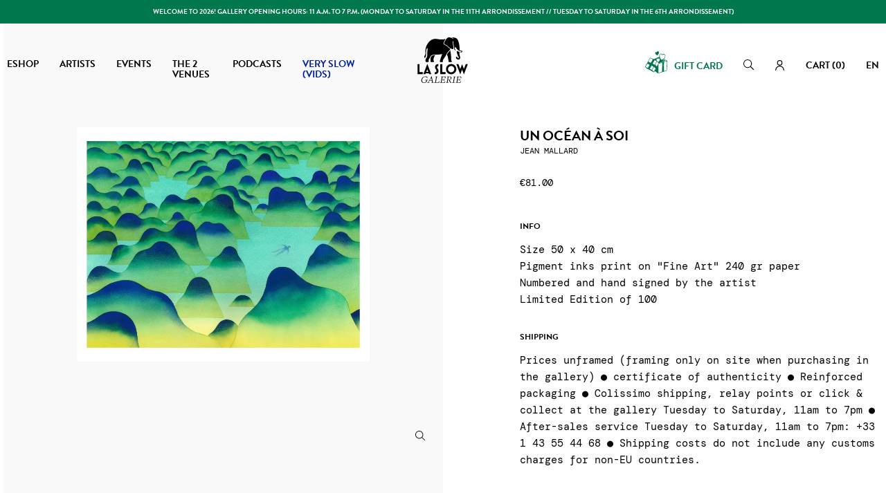

--- FILE ---
content_type: text/html; charset=utf-8
request_url: https://www.slowgalerie.com/en/jean-mallard/8086-un-ocean-a-soi.html
body_size: 54080
content:
<!doctype html>
<html lang="en">

    <head>
        
            
    <meta charset="utf-8">


    <meta http-equiv="x-ua-compatible" content="ie=edge">



  <link rel="canonical" href="https://www.slowgalerie.com/en/jean-mallard/8086-un-ocean-a-soi.html">

    <title>JEAN MALLARD</title>
    
        
    
    <meta name="description" content="Illustration of Jean MALLARD">
    <meta name="keywords" content="sérigraphie,édition limitée,illustration,slow galerie">
                <link rel="canonical" href="https://www.slowgalerie.com/en/jean-mallard/8086-un-ocean-a-soi.html">
        
                    <link rel="alternate" href="https://www.slowgalerie.com/fr/jean-mallard/8086-un-ocean-a-soi.html" hreflang="fr">
                    <link rel="alternate" href="https://www.slowgalerie.com/en/jean-mallard/8086-un-ocean-a-soi.html" hreflang="en-us">
            

    
        <script type="application/ld+json">
  {
    "@context": "https://schema.org",
    "@type": "Organization",
    "name" : "Slow Galerie",
    "url" : "https://www.slowgalerie.com/en/"
         ,"logo": {
        "@type": "ImageObject",
        "url":"https://www.slowgalerie.com/img/slow-galerie-logo-1686673751.jpg"
      }
      }
</script>

<script type="application/ld+json">
  {
    "@context": "https://schema.org",
    "@type": "WebPage",
    "isPartOf": {
      "@type": "WebSite",
      "url":  "https://www.slowgalerie.com/en/",
      "name": "Slow Galerie"
    },
    "name": "JEAN MALLARD",
    "url":  "https://www.slowgalerie.com/en/jean-mallard/8086-un-ocean-a-soi.html"
  }
</script>


  <script type="application/ld+json">
    {
      "@context": "https://schema.org",
      "@type": "BreadcrumbList",
      "itemListElement": [
                  {
            "@type": "ListItem",
            "position": 1,
            "name": "Home",
            "item": "https://www.slowgalerie.com/en/"
          },                  {
            "@type": "ListItem",
            "position": 2,
            "name": "Artists",
            "item": "https://www.slowgalerie.com/en/8-artists"
          },                  {
            "@type": "ListItem",
            "position": 3,
            "name": "JEAN MALLARD",
            "item": "https://www.slowgalerie.com/en/94-jean-mallard"
          },                  {
            "@type": "ListItem",
            "position": 4,
            "name": "Un océan à soi",
            "item": "https://www.slowgalerie.com/en/jean-mallard/8086-un-ocean-a-soi.html"
          }              ]
    }
  </script>
    

    

    
        
    

    
        <meta property="og:title" content="JEAN MALLARD" />
        <meta property="og:description" content="Illustration of Jean MALLARD" />
        <meta property="og:url" content="https://www.slowgalerie.com/en/jean-mallard/8086-un-ocean-a-soi.html" />
        <meta property="og:site_name" content="Slow Galerie" />
            



    <meta name="viewport" content="width=device-width, initial-scale=1, maximum-scale=5">



    <link rel="apple-touch-icon" sizes="180x180" href="https://www.slowgalerie.com/themes/slowgaleriextroa/assets/img/favicon/apple-touch-icon.png">
    <link rel="icon" type="image/png" sizes="32x32" href="https://www.slowgalerie.com/themes/slowgaleriextroa/assets/img/favicon/favicon-32x32.png">
    <link rel="icon" type="image/png" sizes="16x16" href="https://www.slowgalerie.com/themes/slowgaleriextroa/assets/img/favicon/favicon-16x16.png">
    <link rel="manifest" href="https://www.slowgalerie.com/themes/slowgaleriextroa/assets/img/favicon/site.webmanifest">
    <link rel="mask-icon" href="https://www.slowgalerie.com/themes/slowgaleriextroa/assets/img/favicon/safari-pinned-tab.svg" color="#000000">
    <meta name="msapplication-TileColor" content="#ffffff">
    <meta name="theme-color" content="#000000">



    <link rel="stylesheet" href="https://use.typekit.net/kcj6lob.css">
      <link rel="stylesheet" href="/modules/ps_checkout/views/css/payments.css?version=4.4.0" type="text/css" media="all">
  <link rel="stylesheet" href="https://www.slowgalerie.com/themes/slowgaleriextroa/assets/cache/theme-eba5d3193.css" type="text/css" media="all">




      
  
    <script type="text/javascript">
            var ASSearchUrl = "https:\/\/www.slowgalerie.com\/en\/module\/pm_advancedsearch4\/advancedsearch4";
            var Chronopost = {"ajax_endpoint":"https:\/\/www.slowgalerie.com\/en\/module\/chronopost\/ajax?ajax=1"};
            var PAYPLUG_DOMAIN = "https:\/\/secure.payplug.com";
            var adtm_activeLink = {"id":94,"type":"category"};
            var adtm_isToggleMode = false;
            var adtm_menuHamburgerSelector = "#menu-icon, .menu-icon";
            var adtm_stickyOnMobile = false;
            var as4_orderBySalesAsc = "Sales: Lower first";
            var as4_orderBySalesDesc = "Sales: Highest first";
            var cb_isDesktop = 1;
            var hiAcceptedCookies = [];
            var hiCookieGoogleConsentSettings = {"consentMode":false,"adStorageDefaultValue":"denied","analyticsStorageDefaultValue":"denied","adStorageCookieType":0,"analyticsStorageCookieType":0,"adsDataRedaction":false,"urlPassthrough":false,"adUserDataDefaultValue":"denied","adUserDataCookieType":0,"adPersonalizationDefaultValue":"denied","adPersonalizationCookieType":0,"functionalityStorageDefaultValue":"denied","personalizationStorageDefaultValue":"denied","securityStorageDefaultValue":"denied","cookiesAccepted":0,"adStorageCookieTypeGranted":"denied","analyticsStorageCookieTypeGranted":"denied","adUserDataCookieTypeGranted":"denied","adPersonalizationCookieTypeGranted":"denied","functionalityStorageCookieTypeGranted":"denied","personalizationStorageCookieTypeGranted":"denied","securityStorageCookieTypeGranted":"denied"};
            var is_sandbox_mode = false;
            var module_name = "payplug";
            var nxtal_delete_confirm_text = "This products will be deleted from wishlist. Are you sure?";
            var nxtal_enable_multiple = false;
            var nxtal_error_text = "The request could not be processed, please try again.";
            var nxtal_id_customer = 0;
            var nxtal_invalid_product_selection = "Please select at least one product to proceed.";
            var nxtal_product_list_toggle = 0;
            var nxtal_wishlist_delete_confirm_text = "This wishlist will be deleted from list. Are you sure?";
            var nxtalwishlist_ajax_link = "https:\/\/www.slowgalerie.com\/en\/module\/nxtalwishlist\/wishlist?token=57da57b15da92c567a2b8548468612a1";
            var payplug_ajax_url = "https:\/\/www.slowgalerie.com\/en\/module\/payplug\/ajax";
            var prestashop = {"cart":{"products":[],"totals":{"total":{"type":"total","label":"Total","amount":0,"value":"\u20ac0.00"},"total_including_tax":{"type":"total","label":"Total (tax incl.)","amount":0,"value":"\u20ac0.00"},"total_excluding_tax":{"type":"total","label":"Total (tax excl.)","amount":0,"value":"\u20ac0.00"}},"subtotals":{"products":{"type":"products","label":"Subtotal","amount":0,"value":"\u20ac0.00"},"discounts":null,"shipping":{"type":"shipping","label":"Shipping","amount":0,"value":""},"tax":null},"products_count":0,"summary_string":"0 items","vouchers":{"allowed":1,"added":[]},"discounts":[],"minimalPurchase":0,"minimalPurchaseRequired":""},"currency":{"id":1,"name":"Euro","iso_code":"EUR","iso_code_num":"978","sign":"\u20ac"},"customer":{"lastname":"","firstname":"","email":"","birthday":"0000-00-00","newsletter":"0","newsletter_date_add":"0000-00-00 00:00:00","optin":"0","website":null,"company":null,"siret":null,"ape":null,"is_logged":false,"gender":{"type":null,"name":null},"addresses":[]},"country":{"id_zone":"11","id_currency":"0","call_prefix":"33","iso_code":"FR","active":"1","contains_states":"0","need_identification_number":"0","need_zip_code":"1","zip_code_format":"NNNNN","display_tax_label":"1","name":"France","id":8},"language":{"name":"English (English)","iso_code":"en","locale":"en-US","language_code":"en-us","active":"1","is_rtl":"0","date_format_lite":"m\/d\/Y","date_format_full":"m\/d\/Y H:i:s","id":2},"page":{"title":"","canonical":"https:\/\/www.slowgalerie.com\/en\/jean-mallard\/8086-un-ocean-a-soi.html","meta":{"title":"JEAN MALLARD","description":"Illustration of Jean MALLARD","keywords":"s\u00e9rigraphie,\u00e9dition limit\u00e9e,illustration,slow galerie","robots":"index"},"page_name":"product","body_classes":{"lang-en":true,"lang-rtl":false,"country-FR":true,"currency-EUR":true,"layout-full-width":true,"page-product":true,"tax-display-enabled":true,"page-customer-account":false,"product-id-8086":true,"product-Un oc\u00e9an \u00e0 soi":true,"product-id-category-94":true,"product-id-manufacturer-190":true,"product-id-supplier-5":true,"product-available-for-order":true},"admin_notifications":[],"password-policy":{"feedbacks":{"0":"Very weak","1":"Weak","2":"Average","3":"Strong","4":"Very strong","Straight rows of keys are easy to guess":"Straight rows of keys are easy to guess","Short keyboard patterns are easy to guess":"Short keyboard patterns are easy to guess","Use a longer keyboard pattern with more turns":"Use a longer keyboard pattern with more turns","Repeats like \"aaa\" are easy to guess":"Repeats like \"aaa\" are easy to guess","Repeats like \"abcabcabc\" are only slightly harder to guess than \"abc\"":"Repeats like \"abcabcabc\" are only slightly harder to guess than \"abc\"","Sequences like abc or 6543 are easy to guess":"Sequences like \"abc\" or \"6543\" are easy to guess.","Recent years are easy to guess":"Recent years are easy to guess","Dates are often easy to guess":"Dates are often easy to guess","This is a top-10 common password":"This is a top-10 common password","This is a top-100 common password":"This is a top-100 common password","This is a very common password":"This is a very common password","This is similar to a commonly used password":"This is similar to a commonly used password","A word by itself is easy to guess":"A word by itself is easy to guess","Names and surnames by themselves are easy to guess":"Names and surnames by themselves are easy to guess","Common names and surnames are easy to guess":"Common names and surnames are easy to guess","Use a few words, avoid common phrases":"Use a few words, avoid common phrases","No need for symbols, digits, or uppercase letters":"No need for symbols, digits, or uppercase letters","Avoid repeated words and characters":"Avoid repeated words and characters","Avoid sequences":"Avoid sequences","Avoid recent years":"Avoid recent years","Avoid years that are associated with you":"Avoid years that are associated with you","Avoid dates and years that are associated with you":"Avoid dates and years that are associated with you","Capitalization doesn't help very much":"Capitalization doesn't help very much","All-uppercase is almost as easy to guess as all-lowercase":"All-uppercase is almost as easy to guess as all-lowercase","Reversed words aren't much harder to guess":"Reversed words aren't much harder to guess","Predictable substitutions like '@' instead of 'a' don't help very much":"Predictable substitutions like \"@\" instead of \"a\" don't help very much.","Add another word or two. Uncommon words are better.":"Add another word or two. Uncommon words are better."}}},"shop":{"name":"Slow Galerie","logo":"https:\/\/www.slowgalerie.com\/img\/slow-galerie-logo-1686673751.jpg","stores_icon":"https:\/\/www.slowgalerie.com\/img\/logo_stores.png","favicon":"https:\/\/www.slowgalerie.com\/img\/favicon.ico"},"core_js_public_path":"\/themes\/","urls":{"base_url":"https:\/\/www.slowgalerie.com\/","current_url":"https:\/\/www.slowgalerie.com\/en\/jean-mallard\/8086-un-ocean-a-soi.html","shop_domain_url":"https:\/\/www.slowgalerie.com","img_ps_url":"https:\/\/www.slowgalerie.com\/img\/","img_cat_url":"https:\/\/www.slowgalerie.com\/img\/c\/","img_lang_url":"https:\/\/www.slowgalerie.com\/img\/l\/","img_prod_url":"https:\/\/www.slowgalerie.com\/img\/p\/","img_manu_url":"https:\/\/www.slowgalerie.com\/img\/m\/","img_sup_url":"https:\/\/www.slowgalerie.com\/img\/su\/","img_ship_url":"https:\/\/www.slowgalerie.com\/img\/s\/","img_store_url":"https:\/\/www.slowgalerie.com\/img\/st\/","img_col_url":"https:\/\/www.slowgalerie.com\/img\/co\/","img_url":"https:\/\/www.slowgalerie.com\/themes\/slowgaleriextroa\/assets\/img\/","css_url":"https:\/\/www.slowgalerie.com\/themes\/slowgaleriextroa\/assets\/css\/","js_url":"https:\/\/www.slowgalerie.com\/themes\/slowgaleriextroa\/assets\/js\/","pic_url":"https:\/\/www.slowgalerie.com\/upload\/","theme_assets":"https:\/\/www.slowgalerie.com\/themes\/slowgaleriextroa\/assets\/","theme_dir":"https:\/\/www.slowgalerie.com\/themes\/slowgaleriextroa\/","pages":{"address":"https:\/\/www.slowgalerie.com\/en\/address","addresses":"https:\/\/www.slowgalerie.com\/en\/addresses","authentication":"https:\/\/www.slowgalerie.com\/en\/authentification","manufacturer":"https:\/\/www.slowgalerie.com\/en\/artistes","cart":"https:\/\/www.slowgalerie.com\/en\/cart","category":"https:\/\/www.slowgalerie.com\/en\/index.php?controller=category","cms":"https:\/\/www.slowgalerie.com\/en\/index.php?controller=cms","contact":"https:\/\/www.slowgalerie.com\/en\/contact","discount":"https:\/\/www.slowgalerie.com\/en\/bons-de-reduction","guest_tracking":"https:\/\/www.slowgalerie.com\/en\/guest-tracking","history":"https:\/\/www.slowgalerie.com\/en\/historique-des-commandes","identity":"https:\/\/www.slowgalerie.com\/en\/identity","index":"https:\/\/www.slowgalerie.com\/en\/","my_account":"https:\/\/www.slowgalerie.com\/en\/my-account","order_confirmation":"https:\/\/www.slowgalerie.com\/en\/order-confirmation","order_detail":"https:\/\/www.slowgalerie.com\/en\/index.php?controller=order-detail","order_follow":"https:\/\/www.slowgalerie.com\/en\/details-de-la-commande","order":"https:\/\/www.slowgalerie.com\/en\/order","order_return":"https:\/\/www.slowgalerie.com\/en\/index.php?controller=order-return","order_slip":"https:\/\/www.slowgalerie.com\/en\/credit-slip","pagenotfound":"https:\/\/www.slowgalerie.com\/en\/index.php?controller=pagenotfound","password":"https:\/\/www.slowgalerie.com\/en\/mot-de-passe-oublie","pdf_invoice":"https:\/\/www.slowgalerie.com\/en\/index.php?controller=pdf-invoice","pdf_order_return":"https:\/\/www.slowgalerie.com\/en\/index.php?controller=pdf-order-return","pdf_order_slip":"https:\/\/www.slowgalerie.com\/en\/index.php?controller=pdf-order-slip","prices_drop":"https:\/\/www.slowgalerie.com\/en\/prices-drop","product":"https:\/\/www.slowgalerie.com\/en\/index.php?controller=product","registration":"https:\/\/www.slowgalerie.com\/en\/index.php?controller=registration","search":"https:\/\/www.slowgalerie.com\/en\/search","sitemap":"https:\/\/www.slowgalerie.com\/en\/plan-du-site","stores":"https:\/\/www.slowgalerie.com\/en\/stores","supplier":"https:\/\/www.slowgalerie.com\/en\/suppliers","new_products":"https:\/\/www.slowgalerie.com\/en\/new-products","brands":"https:\/\/www.slowgalerie.com\/en\/artistes","register":"https:\/\/www.slowgalerie.com\/en\/index.php?controller=registration","order_login":"https:\/\/www.slowgalerie.com\/en\/order?login=1"},"alternative_langs":{"fr":"https:\/\/www.slowgalerie.com\/fr\/jean-mallard\/8086-un-ocean-a-soi.html","en-us":"https:\/\/www.slowgalerie.com\/en\/jean-mallard\/8086-un-ocean-a-soi.html"},"actions":{"logout":"https:\/\/www.slowgalerie.com\/en\/?mylogout="},"no_picture_image":{"bySize":{"cart_default":{"url":"https:\/\/www.slowgalerie.com\/img\/p\/en-default-cart_default.jpg","width":210,"height":210},"small_default":{"url":"https:\/\/www.slowgalerie.com\/img\/p\/en-default-small_default.jpg","width":210,"height":210},"medium_default":{"url":"https:\/\/www.slowgalerie.com\/img\/p\/en-default-medium_default.jpg","width":400,"height":400},"home_default":{"url":"https:\/\/www.slowgalerie.com\/img\/p\/en-default-home_default.jpg","width":400,"height":400},"large_default":{"url":"https:\/\/www.slowgalerie.com\/img\/p\/en-default-large_default.jpg","width":800,"height":800}},"small":{"url":"https:\/\/www.slowgalerie.com\/img\/p\/en-default-cart_default.jpg","width":210,"height":210},"medium":{"url":"https:\/\/www.slowgalerie.com\/img\/p\/en-default-medium_default.jpg","width":400,"height":400},"large":{"url":"https:\/\/www.slowgalerie.com\/img\/p\/en-default-large_default.jpg","width":800,"height":800},"legend":""}},"configuration":{"display_taxes_label":true,"display_prices_tax_incl":true,"is_catalog":false,"show_prices":true,"opt_in":{"partner":false},"quantity_discount":{"type":"discount","label":"Unit discount"},"voucher_enabled":1,"return_enabled":1},"field_required":[],"breadcrumb":{"links":[{"title":"Home","url":"https:\/\/www.slowgalerie.com\/en\/"},{"title":"Artists","url":"https:\/\/www.slowgalerie.com\/en\/8-artists"},{"title":"JEAN MALLARD","url":"https:\/\/www.slowgalerie.com\/en\/94-jean-mallard"},{"title":"Un oc\u00e9an \u00e0 soi","url":"https:\/\/www.slowgalerie.com\/en\/jean-mallard\/8086-un-ocean-a-soi.html"}],"count":4},"link":{"protocol_link":"https:\/\/","protocol_content":"https:\/\/"},"time":1769197629,"static_token":"57da57b15da92c567a2b8548468612a1","token":"8442d40e8fb562243e93e58a3c684bb7","debug":false};
            var ps_checkout3dsEnabled = true;
            var ps_checkoutApplePayUrl = "https:\/\/www.slowgalerie.com\/en\/module\/ps_checkout\/applepay";
            var ps_checkoutAutoRenderDisabled = false;
            var ps_checkoutCancelUrl = "https:\/\/www.slowgalerie.com\/en\/module\/ps_checkout\/cancel";
            var ps_checkoutCardBrands = ["MASTERCARD","VISA","AMEX","CB_NATIONALE"];
            var ps_checkoutCardFundingSourceImg = "\/modules\/ps_checkout\/views\/img\/payment-cards.png";
            var ps_checkoutCardLogos = {"AMEX":"\/modules\/ps_checkout\/views\/img\/amex.svg","CB_NATIONALE":"\/modules\/ps_checkout\/views\/img\/cb.svg","DINERS":"\/modules\/ps_checkout\/views\/img\/diners.svg","DISCOVER":"\/modules\/ps_checkout\/views\/img\/discover.svg","JCB":"\/modules\/ps_checkout\/views\/img\/jcb.svg","MAESTRO":"\/modules\/ps_checkout\/views\/img\/maestro.svg","MASTERCARD":"\/modules\/ps_checkout\/views\/img\/mastercard.svg","UNIONPAY":"\/modules\/ps_checkout\/views\/img\/unionpay.svg","VISA":"\/modules\/ps_checkout\/views\/img\/visa.svg"};
            var ps_checkoutCartProductCount = 0;
            var ps_checkoutCheckUrl = "https:\/\/www.slowgalerie.com\/en\/module\/ps_checkout\/check";
            var ps_checkoutCheckoutTranslations = {"checkout.go.back.link.title":"Go back to the Checkout","checkout.go.back.label":"Checkout","checkout.card.payment":"Card payment","checkout.page.heading":"Order summary","checkout.cart.empty":"Your shopping cart is empty.","checkout.page.subheading.card":"Card","checkout.page.subheading.paypal":"PayPal","checkout.payment.by.card":"You have chosen to pay by Card.","checkout.payment.by.paypal":"You have chosen to pay by PayPal.","checkout.order.summary":"Here is a short summary of your order:","checkout.order.amount.total":"The total amount of your order comes to","checkout.order.included.tax":"(tax incl.)","checkout.order.confirm.label":"Please confirm your order by clicking &quot;I confirm my order&quot;.","paypal.hosted-fields.label.card-name":"Card holder name","paypal.hosted-fields.placeholder.card-name":"Card holder name","paypal.hosted-fields.label.card-number":"Card number","paypal.hosted-fields.placeholder.card-number":"Card number","paypal.hosted-fields.label.expiration-date":"Expiry date","paypal.hosted-fields.placeholder.expiration-date":"MM\/YY","paypal.hosted-fields.label.cvv":"CVC","paypal.hosted-fields.placeholder.cvv":"XXX","payment-method-logos.title":"100% secure payments","express-button.cart.separator":"or","express-button.checkout.express-checkout":"Express Checkout","error.paypal-sdk":"No PayPal Javascript SDK Instance","error.google-pay-sdk":"No Google Pay Javascript SDK Instance","error.google-pay.transaction-info":"An error occurred fetching Google Pay transaction info","error.apple-pay-sdk":"No Apple Pay Javascript SDK Instance","error.apple-pay.payment-request":"An error occurred fetching Apple Pay payment request","checkout.payment.others.link.label":"Other payment methods","checkout.payment.others.confirm.button.label":"I confirm my order","checkout.form.error.label":"There was an error during the payment. Please try again or contact the support.","loader-component.label.header":"Thanks for your purchase!","loader-component.label.body":"Please wait, we are processing your payment","loader-component.label.body.longer":"This is taking longer than expected. Please wait...","error.paypal-sdk.contingency.cancel":"Card holder authentication canceled, please choose another payment method or try again.","error.paypal-sdk.contingency.error":"An error occurred on card holder authentication, please choose another payment method or try again.","error.paypal-sdk.contingency.failure":"Card holder authentication failed, please choose another payment method or try again.","error.paypal-sdk.contingency.unknown":"Card holder authentication cannot be checked, please choose another payment method or try again.","ok":"Ok","cancel":"Cancel","checkout.payment.token.delete.modal.header":"Delete this payment method?","checkout.payment.token.delete.modal.content":"The following payment method will be deleted from your account:","checkout.payment.token.delete.modal.confirm-button":"Delete payment method","checkout.payment.loader.processing-request":"Please wait, we are processing your request","APPLE_PAY_MERCHANT_SESSION_VALIDATION_ERROR":"We\u2019re unable to process your Apple Pay payment at the moment. This could be due to an issue verifying the payment setup for this website. Please try again later or choose a different payment method.","APPROVE_APPLE_PAY_VALIDATION_ERROR":"We encountered an issue while processing your Apple Pay payment. Please verify your order details and try again, or use a different payment method."};
            var ps_checkoutCheckoutUrl = "https:\/\/www.slowgalerie.com\/en\/order";
            var ps_checkoutConfirmUrl = "https:\/\/www.slowgalerie.com\/en\/order-confirmation";
            var ps_checkoutCreateUrl = "https:\/\/www.slowgalerie.com\/en\/module\/ps_checkout\/create";
            var ps_checkoutCspNonce = "";
            var ps_checkoutCustomMarks = {"google_pay":"\/modules\/ps_checkout\/views\/img\/google_pay.svg","apple_pay":"\/modules\/ps_checkout\/views\/img\/apple_pay.svg"};
            var ps_checkoutExpressCheckoutCartEnabled = false;
            var ps_checkoutExpressCheckoutOrderEnabled = false;
            var ps_checkoutExpressCheckoutProductEnabled = false;
            var ps_checkoutExpressCheckoutSelected = false;
            var ps_checkoutExpressCheckoutUrl = "https:\/\/www.slowgalerie.com\/en\/module\/ps_checkout\/ExpressCheckout";
            var ps_checkoutFundingSource = "paypal";
            var ps_checkoutFundingSourcesSorted = ["paypal","paylater","google_pay","apple_pay","bancontact","eps","giropay","ideal","mybank","p24","blik"];
            var ps_checkoutGooglePayUrl = "https:\/\/www.slowgalerie.com\/en\/module\/ps_checkout\/googlepay";
            var ps_checkoutHostedFieldsContingencies = "SCA_WHEN_REQUIRED";
            var ps_checkoutHostedFieldsEnabled = false;
            var ps_checkoutHostedFieldsSelected = false;
            var ps_checkoutIconsPath = "\/modules\/ps_checkout\/views\/img\/icons\/";
            var ps_checkoutLanguageIsoCode = "en";
            var ps_checkoutLoaderImage = "\/modules\/ps_checkout\/views\/img\/loader.svg";
            var ps_checkoutPartnerAttributionId = "PrestaShop_Cart_PSXO_PSDownload";
            var ps_checkoutPayLaterCartPageButtonEnabled = false;
            var ps_checkoutPayLaterCategoryPageBannerEnabled = false;
            var ps_checkoutPayLaterHomePageBannerEnabled = false;
            var ps_checkoutPayLaterOrderPageBannerEnabled = false;
            var ps_checkoutPayLaterOrderPageButtonEnabled = false;
            var ps_checkoutPayLaterOrderPageMessageEnabled = false;
            var ps_checkoutPayLaterProductPageBannerEnabled = false;
            var ps_checkoutPayLaterProductPageButtonEnabled = false;
            var ps_checkoutPayLaterProductPageMessageEnabled = false;
            var ps_checkoutPayPalButtonConfiguration = {"color":"black","shape":"rect","label":"pay"};
            var ps_checkoutPayPalEnvironment = "LIVE";
            var ps_checkoutPayPalOrderId = "";
            var ps_checkoutPayPalSdkConfig = {"clientId":"AXjYFXWyb4xJCErTUDiFkzL0Ulnn-bMm4fal4G-1nQXQ1ZQxp06fOuE7naKUXGkq2TZpYSiI9xXbs4eo","merchantId":"XEJY63N6E5E4U","currency":"EUR","intent":"capture","commit":"false","vault":"false","integrationDate":"2022-14-06","dataPartnerAttributionId":"PrestaShop_Cart_PSXO_PSDownload","dataCspNonce":"","dataEnable3ds":"true","disableFunding":"card","enableFunding":"paylater","components":"marks,funding-eligibility,googlepay,applepay"};
            var ps_checkoutPayWithTranslations = {"paypal":"Pay with a PayPal account","paylater":"Pay in installments with PayPal Pay Later","google_pay":"Pay by Google Pay","apple_pay":"Pay by Apple Pay","bancontact":"Pay by Bancontact","eps":"Pay by EPS","giropay":"Pay by Giropay","ideal":"Pay by iDEAL","mybank":"Pay by MyBank","p24":"Pay by Przelewy24","blik":"Pay by BLIK"};
            var ps_checkoutPaymentMethodLogosTitleImg = "\/modules\/ps_checkout\/views\/img\/lock_checkout.svg";
            var ps_checkoutPaymentUrl = "https:\/\/www.slowgalerie.com\/en\/module\/ps_checkout\/payment";
            var ps_checkoutRenderPaymentMethodLogos = true;
            var ps_checkoutValidateUrl = "https:\/\/www.slowgalerie.com\/en\/module\/ps_checkout\/validate";
            var ps_checkoutVaultUrl = "https:\/\/www.slowgalerie.com\/en\/module\/ps_checkout\/vault";
            var ps_checkoutVersion = "4.4.0";
            var psemailsubscription_subscription = "https:\/\/www.slowgalerie.com\/en\/module\/ps_emailsubscription\/subscription";
            var wishlist_count = 0;
            var wishlist_mobile_link = "";
          </script>



    <script>
                var jprestaUpdateCartDirectly = 1;
                var jprestaUseCreativeElements = 0;
                </script><script>
pcRunDynamicModulesJs = function() {
// Autoconf - 2023-10-09T12:35:05+00:00
// productcomments
if ($.fn.rating) $('input.star').rating();
if ($.fn.rating) $('.auto-submit-star').rating();
if ($.fn.fancybox) $('.open-comment-form').fancybox({'hideOnContentClick': false});
// ps_shoppingcart
// Cart is refreshed from HTML to be faster
};</script>
<!-- Magic Zoom Plus Prestashop module version v5.10.3 [v1.6.94:v5.3.7] -->
<script type="text/javascript">window["mgctlbx$Pltm"] = "Prestashop";</script>
<link type="text/css" href="/modules/magiczoomplus/views/css/magiczoomplus.css" rel="stylesheet" media="screen" />
<link type="text/css" href="/modules/magiczoomplus/views/css/magiczoomplus.module.css" rel="stylesheet" media="screen" />
<script type="text/javascript" src="/modules/magiczoomplus/views/js/magiczoomplus.js"></script>
<script type="text/javascript" src="/modules/magiczoomplus/views/js/magictoolbox.utils.js"></script>
<script type="text/javascript">
	var mzOptions = {
		'zoomWidth':'auto',
		'zoomHeight':'auto',
		'zoomPosition':'right',
		'zoomDistance':15,
		'selectorTrigger':'click',
		'transitionEffect':true,
		'lazyZoom':false,
		'rightClick':false,
		'cssClass':'',
		'zoomMode':'off',
		'zoomOn':'hover',
		'upscale':true,
		'smoothing':true,
		'variableZoom':false,
		'zoomCaption':'off',
		'expand':'window',
		'expandZoomMode':'zoom',
		'expandZoomOn':'click',
		'expandCaption':true,
		'closeOnClickOutside':true,
		'hint':'once',
		'textHoverZoomHint':'Hover to zoom',
		'textClickZoomHint':'Click to zoom',
		'textExpandHint':'Click to expand',
		'textBtnClose':'Close',
		'textBtnNext':'Next',
		'textBtnPrev':'Previous'
	}
</script>
<script type="text/javascript">
	var mzMobileOptions = {
		'zoomMode':'off',
		'textHoverZoomHint':'Touch to zoom',
		'textClickZoomHint':'Double tap or pinch to zoom',
		'textExpandHint':'Tap to expand'
	}
</script>

<script type="text/javascript">
    var isPrestaShop15x = true;
    var isPrestaShop1541 = true;
    var isPrestaShop156x = true;
    var isPrestaShop16x = true;
    var isPrestaShop17x = true;
    var mEvent = 'click';
    var originalLayout = false;
    var m360AsPrimaryImage = true && (typeof(window['Magic360']) != 'undefined');
    var useMagicScroll = false;
    var scrollItems = 3;
    var isProductMagicZoomReady = false;
    var allowHighlightActiveSelectorOnUpdate = true;
    mzOptions['onZoomReady'] = function(id) {
        //console.log('MagicZoomPlus onZoomReady: ', id);
        if (id == 'MagicZoomPlusImageMainImage') {
            isProductMagicZoomReady = true;
        }
    }
    mzOptions['onUpdate'] = function(id, oldA, newA) {
        //console.log('MagicZoomPlus onUpdate: ', id);
        if (allowHighlightActiveSelectorOnUpdate) {
            mtHighlightActiveSelector(newA);
        }
        allowHighlightActiveSelectorOnUpdate = true;
    }


</script>
<script type="text/javascript" src="/modules/magiczoomplus/views/js/product17.js"></script>

<script type="text/javascript" src="/modules/magiczoomplus/views/js/switch.js"></script>
<script async src="https://www.googletagmanager.com/gtag/js?id=G-ZTBKRKPTET"></script>
<script>
  window.dataLayer = window.dataLayer || [];
  function gtag(){dataLayer.push(arguments);}
  gtag('js', new Date());
  gtag(
    'config',
    'G-ZTBKRKPTET',
    {
      'debug_mode':false
      , 'anonymize_ip': true                }
  );
</script>

<!-- START OF DOOFINDER SCRIPT -->
  <script>
    const dfLayerOptions = {
      installationId: "47c83a9c-af68-4490-bdef-598c5c1b960b",
      zone: "eu1",
      language: "en",
      currency: "EUR"
    };
    (function (l, a, y, e, r, s) {
      r = l.createElement(a); r.onload = e; r.async = 1; r.src = y;
      s = l.getElementsByTagName(a)[0]; s.parentNode.insertBefore(r, s);
    })(document, 'script', 'https://cdn.doofinder.com/livelayer/1/js/loader.min.js', function () {
      doofinderLoader.load(dfLayerOptions);
    });

    document.addEventListener('doofinder.cart.add', function(event) {

      const checkIfCartItemHasVariation = (cartObject) => {
        return (cartObject.item_id === cartObject.grouping_id) ? false : true;
      }

      /**
      * Returns only ID from string
      */
      const sanitizeVariationID = (variationID) => {
        return variationID.replace(/\D/g, "")
      }

      doofinderManageCart({
        cartURL          : "https://www.slowgalerie.com/en/cart",  //required for prestashop 1.7, in previous versions it will be empty.
        cartToken        : "57da57b15da92c567a2b8548468612a1",
        productID        : checkIfCartItemHasVariation(event.detail) ? event.detail.grouping_id : event.detail.item_id,
        customizationID  : checkIfCartItemHasVariation(event.detail) ? sanitizeVariationID(event.detail.item_id) : 0,   // If there are no combinations, the value will be 0
        cuantity         : event.detail.amount,
      });
    });
  </script>
<!-- END OF DOOFINDER SCRIPT -->
                    <script type="text/javascript">
	        var product_stocks_list = '[[{&quot;id_warehouse&quot;:&quot;1&quot;,&quot;physical_quantity&quot;:&quot;4&quot;,&quot;name&quot;:&quot;R\u00e9publique&quot;,&quot;delivery_time&quot;:&quot;&quot;,&quot;location&quot;:&quot;&quot;,&quot;id_address&quot;:&quot;43134&quot;,&quot;country&quot;:&quot;France&quot;,&quot;reserved_quantity&quot;:0,&quot;available_quantity&quot;:&quot;4&quot;},{&quot;id_warehouse&quot;:&quot;2&quot;,&quot;physical_quantity&quot;:&quot;3&quot;,&quot;name&quot;:&quot;Jardin du Luxembourg&quot;,&quot;delivery_time&quot;:&quot;&quot;,&quot;location&quot;:&quot;&quot;,&quot;id_address&quot;:&quot;43135&quot;,&quot;country&quot;:&quot;France&quot;,&quot;reserved_quantity&quot;:0,&quot;available_quantity&quot;:&quot;3&quot;}]]';
		product_stocks_list = product_stocks_list.replace(/&quot;/ig,'"');
	    var module_dir = '/modules/wkwarehouses/';
	var products_txt = 'products';
	var warehouse_select_label = 'Warehouse';
	var product_txt = 'product';
	var instock_txt = 'In stock';
	var only_txt = 'Only';
	var only2_txt = 'copy available';
	var only2s_txt = 'copies available';
            var alertstock = true;
        var soonnostock_txt = 'Few copies';
        var nostock_txt = 'Temporarily unavailable';
    
	var location_txt = 'Location';
	var txt_ok = 'Ok';
	var txt_multi_warehouses = 'You are trying to add a product stored in a warehouse different than the ones where are stored the products found in your cart! Please try with another product.';
	var txt_invalid_qty = 'Invalid quantity!';
	var item_instock_txt = 'items in stock';
	var remove_product_cart_txt = 'Remove this product / warehouse from the cart';
	var warehouse_selected_txt = 'Selected warehouse:';
	var loading_txt = 'Loading...';
	var availability_carriers_txt = 'This product can not be delivered!';
	var display_warehouses_name = 1;
	var display_warehouses_stock = 1;
	var display_warehouses_locations = 0;
	var display_deliveries_times = 0;
	var display_warehouses_countries = 0;
	var display_icon = 1;
    var display_warehouses_infos = 'afterCart';
		var warehouses_txt = 'Warehouses';
	
	var process_cart_url = 'https://www.slowgalerie.com/en/module/wkwarehouses/processactions';
	process_cart_url = process_cart_url.replace(/&amp;/g, '&');
	var allow_set_warehouse = 0;
	var display_selected_best_warehouse = 0;
	var display_warehouse_name = 1;
	var display_warehouse_location = 0;
	var display_warehouse_quantity = 1;
	var display_delivery_time = 0;
	var display_country = 0;
</script>
                    <script type="text/javascript">
	        var product_stocks_list = '[[{&quot;id_warehouse&quot;:&quot;1&quot;,&quot;physical_quantity&quot;:&quot;4&quot;,&quot;name&quot;:&quot;R\u00e9publique&quot;,&quot;delivery_time&quot;:&quot;&quot;,&quot;location&quot;:&quot;&quot;,&quot;id_address&quot;:&quot;43134&quot;,&quot;country&quot;:&quot;France&quot;,&quot;reserved_quantity&quot;:0,&quot;available_quantity&quot;:&quot;4&quot;},{&quot;id_warehouse&quot;:&quot;2&quot;,&quot;physical_quantity&quot;:&quot;3&quot;,&quot;name&quot;:&quot;Jardin du Luxembourg&quot;,&quot;delivery_time&quot;:&quot;&quot;,&quot;location&quot;:&quot;&quot;,&quot;id_address&quot;:&quot;43135&quot;,&quot;country&quot;:&quot;France&quot;,&quot;reserved_quantity&quot;:0,&quot;available_quantity&quot;:&quot;3&quot;}]]';
		product_stocks_list = product_stocks_list.replace(/&quot;/ig,'"');
	    var module_dir = '/modules/wkwarehouses/';
	var products_txt = 'products';
	var warehouse_select_label = 'Warehouse';
	var product_txt = 'product';
	var instock_txt = 'In stock';
	var only_txt = 'Only';
	var only2_txt = 'copy available';
	var only2s_txt = 'copies available';
            var alertstock = true;
        var soonnostock_txt = 'Few copies';
        var nostock_txt = 'Temporarily unavailable';
    
	var location_txt = 'Location';
	var txt_ok = 'Ok';
	var txt_multi_warehouses = 'You are trying to add a product stored in a warehouse different than the ones where are stored the products found in your cart! Please try with another product.';
	var txt_invalid_qty = 'Invalid quantity!';
	var item_instock_txt = 'items in stock';
	var remove_product_cart_txt = 'Remove this product / warehouse from the cart';
	var warehouse_selected_txt = 'Selected warehouse:';
	var loading_txt = 'Loading...';
	var availability_carriers_txt = 'This product can not be delivered!';
	var display_warehouses_name = 1;
	var display_warehouses_stock = 1;
	var display_warehouses_locations = 0;
	var display_deliveries_times = 0;
	var display_warehouses_countries = 0;
	var display_icon = 1;
    var display_warehouses_infos = 'afterCart';
		var warehouses_txt = 'Warehouses';
	
	var process_cart_url = 'https://www.slowgalerie.com/en/module/wkwarehouses/processactions';
	process_cart_url = process_cart_url.replace(/&amp;/g, '&');
	var allow_set_warehouse = 0;
	var display_selected_best_warehouse = 0;
	var display_warehouse_name = 1;
	var display_warehouse_location = 0;
	var display_warehouse_quantity = 1;
	var display_delivery_time = 0;
	var display_country = 0;
</script>
                    <script type="text/javascript">
	        var product_stocks_list = '[[{&quot;id_warehouse&quot;:&quot;1&quot;,&quot;physical_quantity&quot;:&quot;4&quot;,&quot;name&quot;:&quot;R\u00e9publique&quot;,&quot;delivery_time&quot;:&quot;&quot;,&quot;location&quot;:&quot;&quot;,&quot;id_address&quot;:&quot;43134&quot;,&quot;country&quot;:&quot;France&quot;,&quot;reserved_quantity&quot;:0,&quot;available_quantity&quot;:&quot;4&quot;},{&quot;id_warehouse&quot;:&quot;2&quot;,&quot;physical_quantity&quot;:&quot;3&quot;,&quot;name&quot;:&quot;Jardin du Luxembourg&quot;,&quot;delivery_time&quot;:&quot;&quot;,&quot;location&quot;:&quot;&quot;,&quot;id_address&quot;:&quot;43135&quot;,&quot;country&quot;:&quot;France&quot;,&quot;reserved_quantity&quot;:0,&quot;available_quantity&quot;:&quot;3&quot;}]]';
		product_stocks_list = product_stocks_list.replace(/&quot;/ig,'"');
	    var module_dir = '/modules/wkwarehouses/';
	var products_txt = 'products';
	var warehouse_select_label = 'Warehouse';
	var product_txt = 'product';
	var instock_txt = 'In stock';
	var only_txt = 'Only';
	var only2_txt = 'copy available';
	var only2s_txt = 'copies available';
            var alertstock = true;
        var soonnostock_txt = 'Few copies';
        var nostock_txt = 'Temporarily unavailable';
    
	var location_txt = 'Location';
	var txt_ok = 'Ok';
	var txt_multi_warehouses = 'You are trying to add a product stored in a warehouse different than the ones where are stored the products found in your cart! Please try with another product.';
	var txt_invalid_qty = 'Invalid quantity!';
	var item_instock_txt = 'items in stock';
	var remove_product_cart_txt = 'Remove this product / warehouse from the cart';
	var warehouse_selected_txt = 'Selected warehouse:';
	var loading_txt = 'Loading...';
	var availability_carriers_txt = 'This product can not be delivered!';
	var display_warehouses_name = 1;
	var display_warehouses_stock = 1;
	var display_warehouses_locations = 0;
	var display_deliveries_times = 0;
	var display_warehouses_countries = 0;
	var display_icon = 1;
    var display_warehouses_infos = 'afterCart';
		var warehouses_txt = 'Warehouses';
	
	var process_cart_url = 'https://www.slowgalerie.com/en/module/wkwarehouses/processactions';
	process_cart_url = process_cart_url.replace(/&amp;/g, '&');
	var allow_set_warehouse = 0;
	var display_selected_best_warehouse = 0;
	var display_warehouse_name = 1;
	var display_warehouse_location = 0;
	var display_warehouse_quantity = 1;
	var display_delivery_time = 0;
	var display_country = 0;
</script>

<script type="text/javascript">
    opartStatSaveSessionUrl = "https://www.slowgalerie.com/en/module/opartstat/saveSession?ajax=1";
    opartStatSaveSessionUrl = opartStatSaveSessionUrl.replace(/&amp;/g, '&');
    opartControllerName = "ProductController";
    opartElementId = "8086";
    opartshopId = "1";
    opartUserAgent = "Mozilla/5.0 (compatible; Pinterestbot/1.0; +http://www.pinterest.com/bot.html)";
</script>
<script async src="/modules/opartstat/views/js/saveSession.js"></script>

 





<script src="https://cdn.brevo.com/js/sdk-loader.js" async></script>
<script>
    window.Brevo = window.Brevo || [];
    Brevo.push([
        "init",
        {
            client_key: "neax2rpxaygcbaq0f9qin4b7",
            email_id: "",
        },
    ]);
</script>




        
  <meta property="og:type" content="product">
  <meta property="og:url" content="https://www.slowgalerie.com/en/jean-mallard/8086-un-ocean-a-soi.html">
  <meta property="og:title" content="JEAN MALLARD">
  <meta property="og:site_name" content="Slow Galerie">
  <meta property="og:description" content="Illustration of Jean MALLARD">
  <meta property="og:image" content="https://www.slowgalerie.com/10917-large_default/un-ocean-a-soi.jpg">
  <meta property="product:pretax_price:amount" content="76.777251">
  <meta property="product:pretax_price:currency" content="EUR">
  <meta property="product:price:amount" content="81">
  <meta property="product:price:currency" content="EUR">
    <meta property="product:weight:value" content="0.100000">
  <meta property="product:weight:units" content="kg">
  
    </head>

    <body id="product" class="lang-en country-fr currency-eur layout-full-width page-product tax-display-enabled product-id-8086 product-un-ocean-a-soi product-id-category-94 product-id-manufacturer-190 product-id-supplier-5 product-available-for-order">

        
            
        

        
            
<svg aria-hidden="true" focusable="false" width="0" height="0" style="position:absolute"><symbol viewBox="0 0 24 24" id="icon-add" xmlns="http://www.w3.org/2000/svg"><path fill="currentColor" d="M19 13h-6v6h-2v-6H5v-2h6V5h2v6h6v2z"/></symbol><symbol viewBox="0 0 20 16" id="icon-add-to-cart" xmlns="http://www.w3.org/2000/svg"><path d="M20 7.49l-1.66-3.21a.53.53 0 00-.46-.28l-1.76.22.82-2.22a1 1 0 00-.59-1.31L14.6.06a1 1 0 00-1.28.6L12 4.34a4.48 4.48 0 00-9-.23L2.12 4a.53.53 0 00-.46.28L.05 7.49a.51.51 0 00.32.72L2 8.68v4.6a1 1 0 00.76 1l6.75 1.69a1.92 1.92 0 001 0l6.77-1.69a1 1 0 00.75-1v-4.6l1.63-.47a.51.51 0 00.34-.72zM14.26 1l1.74.63-1 2.73-2 .26zm-13 6.42L2.4 5l5.95.76-1.88 3.16zm8.24 7.49L3 13.28V9a36.51 36.51 0 003.7 1 .52.52 0 00.44-.25L9.5 5.83zM10 5l-6-.76a3.49 3.49 0 017 .26v.38zm7 8.28l-6.5 1.63V5.83l2.37 3.92a.5.5 0 00.44.25c.1 0-.17.06 3.69-1zm-3.47-4.36L11.65 5.8l6-.76 1.19 2.37z" fill="currentColor" fill-rule="evenodd"/></symbol><symbol viewBox="0 0 79.18 133.6" id="icon-arrow-down" xmlns="http://www.w3.org/2000/svg"><path d="M42.7 132l35.4-41a4.47 4.47 0 00-6.8-5.8l-27.2 31.4V4.5a4.5 4.5 0 00-9 0v113.2l-16-17.9L8 85.8a4.46 4.46 0 00-6.3-.7A4.55 4.55 0 000 88.6a4.19 4.19 0 001 2.8l11.2 14.2 23.7 26.5a4.48 4.48 0 003.4 1.5 4.77 4.77 0 003.4-1.6z" fill="currentColor"/></symbol><symbol viewBox="0 0 127.56 52.89" id="icon-arrow-left" xmlns="http://www.w3.org/2000/svg"><path d="M119.31 18.15c-21 1-30.6-.3-51.5.6-11.33.76-22.6 1.49-33.78 1.53a48.39 48.39 0 0010-8.93c3.3-3.8-.8-14.2-4.1-10.6-9.1 10.5-23.2 15.8-36.6 17.3-1.88.16-2.84 2.27-3 4.72-.68 3-.23 6.43 2.12 7.48 15.4 6.8 30.4 13.9 45.1 22.1 5.5 3.1 6.6-8 1.5-11.1q-7.48-4.35-15.09-8.43c11.55-.12 23.17-1 34.89-2 22.6-1.9 34-.3 56.6-2.2 5.55-.47-.94-10.87-6.14-10.47z" fill="currentColor"/></symbol><symbol viewBox="0 0 127.52 52.89" id="icon-arrow-right" xmlns="http://www.w3.org/2000/svg"><path d="M127.31 23.17c-.08-2.6-1-4.9-3-5-13.5-1.5-27.6-6.8-36.7-17.4-3.3-3.6-7.4 6.8-4.1 10.6a48.08 48.08 0 0010 8.93c-11.17 0-22.44-.77-33.77-1.53-20.9-.9-30.5.4-51.5-.6-5.2-.4-11.7 10-6 10.6 22.7 1.8 34.1.3 56.5 2.1 11.71 1 23.33 1.85 34.88 2q-7.62 4.04-15.1 8.38c-5.1 3.1-4 14.2 1.5 11.1 14.7-8.2 29.7-15.3 45.1-22.1 2.24-1.01 2.75-4.25 2.19-7.08z" fill="currentColor"/></symbol><symbol viewBox="0 0 79.18 133.6" id="icon-arrow-top" xmlns="http://www.w3.org/2000/svg"><path d="M36.48 1.6l-35.4 41a4.47 4.47 0 006.8 5.8L35.08 17v112.1a4.5 4.5 0 009 0V15.9l16 17.9 11.1 14a4.46 4.46 0 006.3.7 4.55 4.55 0 001.7-3.5 4.19 4.19 0 00-1-2.8L67 28 43.28 1.5a4.48 4.48 0 00-3.4-1.5 4.77 4.77 0 00-3.4 1.6z" fill="currentColor"/></symbol><symbol viewBox="0 0 158.83 220.89" id="icon-artist" xmlns="http://www.w3.org/2000/svg"><g fill="currentColor"><path d="M60.13 53.16c2.2-3.2 4-6 5.9-8.7 2.4-3.5 4.8-7 7.1-10.6 1.6-2.4 2.8-5 4.5-7.4 2.4-3.3 5-6.5 7.6-9.9a18.29 18.29 0 01-.6-2.5c-1.1-8.1 5.6-14.8 13.9-14 1.9.2 3.6.9 4.2 2.9a.76.76 0 00.2.4c3.5 3.8 2.9 8 1.2 12.3-.1.1 0 .3-.1.8.8 1.3 1.8 2.8 2.7 4.3 5.8 9.1 11.6 18.2 17.3 27.3.4.6.9 1.2 1.3 1.9a5.1 5.1 0 005.3 2.8 8.07 8.07 0 015.5 1.6 7.2 7.2 0 007 .8c2.9-1.1 5.7-.3 8.4.6a3.09 3.09 0 012.2 3.1c0 2.8.4 5.6-.8 8.4-1.9 4.4-1.1 8.5 1.4 12.5a23 23 0 012.5 6.3 7 7 0 01-.9 6.1 17.91 17.91 0 00-1.2 2.4 5 5 0 00-.1 4c1 2.7 2 5.4 2.9 8.1a22 22 0 011.2 4.4 9.46 9.46 0 01-1.5 6.9 19.64 19.64 0 00-2.6 5.7 11.69 11.69 0 00.3 7.6c.9 2.2 1.3 4.7 2.2 6.9a6.67 6.67 0 01-.5 5.7c-.5.9-1.1 1.8-1.6 2.8a7 7 0 00-.2 6.6c1 2.3 1.8 4.8 2.6 7.3a6.4 6.4 0 010 4.9c-1.9 4.9-2 10.1-2.1 15.2 0 2.7.1 5.5-.7 8.1a12.24 12.24 0 00.1 6.3c.8 4.1.4 7.8-2.7 11a3.3 3.3 0 00-.7 3.8 5.24 5.24 0 01.2 1.8c-1.5 2-3.8 2.7-5.7 3.9-3.6 2.2-7.5 3.1-11.6 3.8-3.4.5-6.9 1.1-10.4 1.4a57.58 57.58 0 01-5.9.1c-3.5 0-7 0-10.5-.2l-20.5-.9-13.2-.6a38.59 38.59 0 01-7.6-1 34.43 34.43 0 00-7.2-.5c-6.6.2-13-1.1-19.5-1.9a3.16 3.16 0 01-1.7-.6c-1.1-1.1-2.4-1-3.8-1-2.9 0-3.7-.7-4.3-3.6s-1.1-6-1.7-8.9-1-5.7-1.7-8.5a9.36 9.36 0 01-.1-4.4 19.43 19.43 0 00.2-5.4c-.4-7.4-.9-14.8-1.4-22.3-.3-3.5-.7-6.9-1-10.4-.2-2-.2-3.9-.3-5.9a10.82 10.82 0 000-1.8c-1-4-.7-8.1-.7-12.2 0-9 .1-17.9 0-26.9-.1-8.5-.4-17-.5-25.5-.1-3-.2-6.1-.1-9.1a6.11 6.11 0 01.8-3c1.5-2 2.7-4.2 5.4-5.1a33.65 33.65 0 009.9-5.6c2.3-1.8 4.8-3.1 7.2-4.8 3.1-2.1 6.1-2.4 9.3-.2a25.26 25.26 0 005.2 2.6zm-30.9 12c-3 4.3-3.1 4.8-2.6 9.5a63.6 63.6 0 01.7 8.6 217.63 217.63 0 00.4 26.8 28.05 28.05 0 010 4.1 121.44 121.44 0 00.8 20.9c.5 5.9 1.4 11.7 2.1 17.6a5.65 5.65 0 001.3 3.3 7.61 7.61 0 011.2 1.9c4.4 9.4 10.5 17.7 16.3 26.3 1.8 2.6 4 4.9 5.9 7.5 5.7 7.7 12.5 14.5 19.4 21.1a9.06 9.06 0 006.5 2.6c6.2-.1 12.4-.1 18.7-.1a10.37 10.37 0 006.4-2 79.52 79.52 0 0012.2-10.2c5.2-5.7 10.2-11.6 15.3-17.5a4.44 4.44 0 00.8-1.1 33.22 33.22 0 002.4-12.9c-.1-9.3-.1-18.5-.2-27.8a74.78 74.78 0 00-.1-8.2c-.3-2.9-.9-5.7-.4-8.6a3 3 0 00-.2-1.3c-.1-2.4-.3-4.8-.2-7.3.1-4.1.6-8.2.4-12.3a173.65 173.65 0 01.5-25 49.21 49.21 0 00-.2-8.6c-.5-4.3-3.2-6.7-7.6-7.1a17.7 17.7 0 00-2.3-.1c-3.5.2-7 .5-10.4.6a51.43 51.43 0 01-6.8 0c-3.6-.4-7.2-1.1-10.8-1.6a41 41 0 00-5-.2c-3.9 0-7.9.4-11.8.1-6.8-.5-13.6-.5-20.5-.7-9.6-.2-19.1.3-28.7 1-1.4.3-2.5.54-3.5.7zm119 145.3c.1-2.1-.1-4.2 1.2-6.1 2.1-3.1 2.6-6.8 2.1-10.8a14.46 14.46 0 010-3.6c.3-3.6.7-7.2.9-10.9.2-4.1 0-8.3 1.3-12.2s.4-7.1-.6-10.6a14.76 14.76 0 00-1.2-2.9 7.77 7.77 0 01.2-7.4 7.46 7.46 0 01.7-1.2 7 7 0 00.7-7.7c-.6-1.4-.7-3-1.3-4.3a15.23 15.23 0 01-.9-7.6 14.8 14.8 0 012.5-7.2c2.4-3.8 2.7-7.5.4-11.6-1.2-2.1-1.6-4.6-2.5-6.8A8 8 0 01152 93a20 20 0 011-2.1 7.33 7.33 0 00.4-6.6c-.7-1.7-1.5-3.3-2.3-4.9-1.8-3.6-3.1-7.3-1.6-11.4a21.92 21.92 0 001.5-4.3 16.29 16.29 0 00-.8-4.3 7.5 7.5 0 010-1.5c-3.2-1.7-5.8-.1-8.2.9a42.62 42.62 0 01-4.2-1.1c-1.1-.4-2.1-1.2-3.2-1.7a7.71 7.71 0 00-2.6-.7 10.2 10.2 0 00-6.1 1.4 12.68 12.68 0 01-11.8 1.1 4 4 0 00-1.1 0c-.9 1.2-1.6 2.3-2.4 3.4-.4.6-1.1 1.1-.4 2.2a9.25 9.25 0 002.9.2c5.3-.9 10.6-.4 15.9-.6a9.53 9.53 0 016.6 2.3 8.86 8.86 0 013.9 6.9c.2 3.8.1 7.6 0 11.4-.1 3.3-.6 6.6-.6 10 0 7.9.1 15.8.1 23.6 0 2.4 0 4.8.1 7.3.2 5.5.6 10.9.7 16.4q.15 14.1 0 28.2c-.1 5.8-.5 11.5-.7 17.3-.1 2.3-.4 4.5.1 6.7 2.4-.1 4.6-.3 6.9-.2 1.3 0 1.9.7 1.6 2.2-2.7 1.3-5.6.8-8.4 1.2a100.87 100.87 0 00-.8 18.2c4.03.76 6.5-2.24 9.73-4.04zm-24.3-156.7c-7.3-11.4-14.3-22.4-21.3-33.4-.2-.4-.7-.6-1-1a37.89 37.89 0 01-6.6 1.1c-2.4 0-4.7-.8-7.2-1.2a57.12 57.12 0 00-6.5 8.2c-4.6 6.8-9.1 13.6-13.6 20.5a10.85 10.85 0 00-1.5 2.8 13 13 0 000 2.8c1.2-.3 2.1-.3 2.9-.6a31.07 31.07 0 004.1-2c3.2-2.2 6.3-1.8 9.4.2.5.3 1.1.5 1.6.8a17.7 17.7 0 007.9 1.9 32.61 32.61 0 0011.2-1.5 7.36 7.36 0 016.6.6 31.07 31.07 0 004.1 2 9.79 9.79 0 009.9-1.2zm-84.8 6.9a3.58 3.58 0 001.1.4l34.2-.3a58.85 58.85 0 013.2-5.6c.7-1 1.8-.9 2.8.3-.8 1.6-1.6 3.4-2.6 5.2 3.2 1.2 6.2.4 9.2.6l9.1.6c3 .2 6 .6 8.6.8l5.9-6.2c-1.8-1.3-3.5-2.7-5.8-1.7a29 29 0 01-13.4 1.6 16.89 16.89 0 01-7-1.8c-1-.6-2.2-1.1-3.2-1.7a4.88 4.88 0 00-5.2-.1c-1.2.6-2.4 1.3-3.6 2a13.41 13.41 0 01-7.9 1.8 18.19 18.19 0 01-10.6-3.5 3.67 3.67 0 00-3.9-.4 35.83 35.83 0 00-11.2 7.6c.17-.1.17.1.3.4zm56.8-56.6c-3.6 1.1-4.9 2.5-5.7 5.8 1.77-1 3.5-2.7 5.7-5.8zM12.53 129.86c.2 4.8.3 9.7.5 14.5 0 1.1.1 2.1 0 3.2 0 .8-.6 1.6-1.4 1.4a3.35 3.35 0 01-1.7-1.2 4.78 4.78 0 01-.4-1.8c-.2-3.2-.6-6.4-.6-9.5.1-7.7.3-15.5.5-23.2a12.41 12.41 0 01.3-2.7c.2-.5.9-1.1 1.3-1a2.38 2.38 0 011.7 1.2 10.8 10.8 0 01.2 3.1v15.9a.6.6 0 01-.4.1zM3.83 129.46a12.21 12.21 0 01-.1 2.7 2 2 0 01-1.1 1.3 1.38 1.38 0 01-1.8-.9c-.7-2.5-1.3-5-.3-7.5a1.6 1.6 0 011.4-.8 2.16 2.16 0 011.4.9 3.29 3.29 0 01.4 1.7 24.32 24.32 0 010 2.7c0-.1 0-.1.1-.1z"/><path d="M81.43 191c.6.4 1.2.8 1.9 1.2a5.7 5.7 0 012.9 6.1 7.59 7.59 0 00.1 1.6c1.5 2.2 4.1 1.9 6 2.8.5 1 .2 1.7-.6 1.9-3.1.7-5.7-.5-7.9-2.5a3.29 3.29 0 01-.8-2 8.84 8.84 0 010-2.3 3.37 3.37 0 00-1.9-3.8c-1.5-.7-2.6-1.7-2.6-3.4a5.28 5.28 0 013-4.8 26 26 0 012.5-1 48.27 48.27 0 0010.1-5.2 13.79 13.79 0 004.8-4.8 12.58 12.58 0 00.7-2.8 17.77 17.77 0 00-2.5.1c-2.6.8-5.2 1.7-7.8 2.5a19.7 19.7 0 01-5.4.9c-3.4 0-5.1-1.7-5.1-5 0-2.4.3-4.8.5-7.4-1.9-1-3.8-.2-5.6 0s-3.6.5-5.4.7a2.89 2.89 0 01-3.4-2.3 30.83 30.83 0 01-1.3-6.6c-.1-3.9-.4-7.8.7-11.7.7-2.4.6-5.1 1-7.7a31.49 31.49 0 013.1-9.4 23 23 0 001.2-3.4 52.7 52.7 0 015.2-11.6 3.81 3.81 0 011.1-1.4 1.9 1.9 0 011.3-.1c.2 0 .4.5.4.7a5.54 5.54 0 01-.2 1.8c-1 2.7-2.3 5.3-3.2 8-.8 2.4-1.4 4.9-2 7.5-.8 3.4-1.3 6.9-2.2 10.2-1.3 5-1.5 10.2-2.1 15.3-.3 2.8.6 3.9 3.5 4.2 1.3.1 2.7-.1 4.1-.1s2.7-.2 4.1-.1c2.1.2 2.9 1.2 3 3.3.1 3 .1 6.1.1 9.1 0 .7.1 1.5.1 2.3 1.7 1.1 3.3.7 4.9.2 2.8-.8 5.5-1.8 8.2-2.7a15.67 15.67 0 013.1-.8 3.78 3.78 0 014 4.7 14 14 0 01-4.9 7.5 47.75 47.75 0 01-12.7 7c-1.43.46-3 .66-4 3.3z"/><path d="M97.83 146.66a9.62 9.62 0 01-8.5-4.7 6.09 6.09 0 01-.2-6.5c2.9-5.2 6.6-7.1 13.3-5.8a4.33 4.33 0 011.2.5c2.8 1.7 4.6 7.5 3.3 10.5a9.91 9.91 0 01-9.1 6zm3.2-14.5a10.6 10.6 0 00-7.4 2.9c-1.7 1.5-1.9 3.3-1.2 5.4.6 1.9 2.2 2.3 3.9 2.6a7.32 7.32 0 004.8-.9 5 5 0 002-7 32.12 32.12 0 00-2.13-3z"/><path d="M113.63 135c-1.5.9-2.3.8-3 0a19.35 19.35 0 01-2.8-3.6c-2.5-4.5-8.6-5.5-13.3-3.3a21.87 21.87 0 00-7 5 39.67 39.67 0 01-2.9 2.9 1.63 1.63 0 01-2.4-.2c-.3-.6-.6-1.6-.3-2.1 2.6-4.4 6-8.1 10.8-10a13 13 0 0110.2.5 25.75 25.75 0 018.3 6.3c1.1 1.16 1.6 2.86 2.4 4.5zM124.63 79.66a30.3 30.3 0 00-3.6.4c-2.3.4-3.5 1.5-3.8 3.8a10.87 10.87 0 00-.1 1.8c-.5 4-2.6 6.3-6.6 6.8a27.73 27.73 0 01-4.1.1 3.15 3.15 0 00-3.3 2.6 33.82 33.82 0 01-1.1 3.4 6.32 6.32 0 01-3.7 3.8 1.36 1.36 0 01-1.9-.7 1.71 1.71 0 01.2-1.6c2-1.3 2.6-3.3 3.1-5.4.6-3.1 2.7-4.6 5.7-5 1.5-.2 3-.2 4.5-.4 2.8-.3 3.6-1.1 4-3.9l.3-2.7c.8-4.4 4.6-6.3 9-4.9.5.1.77 1 1.4 1.9zM108 75c-1.4.9-2.9.1-4.4.2-2.4.1-4.4.8-5.8 2.9a3.5 3.5 0 00-.5 3.4c.3.8.5 1.7.8 2.6a4.21 4.21 0 01-1.6 5.2 9.68 9.68 0 01-3.1 1.8 8.88 8.88 0 00-5 4.3 15.22 15.22 0 01-4.3 5.1c-1.2-.4-1.7-1.2-1.2-2.1 1.4-2.5 2.9-5 4.5-7.4a6.54 6.54 0 012.6-1.7c.9-.5 2-.8 2.9-1.3 1.9-1 2.3-2 1.8-4.1-.1-.3-.1-.6-.2-.9-.9-2.3-1-4.3.7-6.4 1.8-2.3 3.8-4 6.8-4 1.5 0 3 .1 4.5.2.5.26.63.46 1.5 2.2zM80.43 83.06c-1-1.8-1.7-3.1-2.4-4.4-1.6-2.9-1.2-4.4 1.8-5.8 2.4-1.1 4.9-2.3 8.1-1.6-1.3 3.5-5.6 2.2-7.2 4.8-.1 1.6 1 2.8 1.7 4.1 1.5 3.1 1.2 4.7-1.5 6.6a7.46 7.46 0 01-1.2.7 5 5 0 00-2.8 4.3 32.51 32.51 0 01-1.7 6.1 1.74 1.74 0 01-2.1 1.2 1.54 1.54 0 01-1-2.2 19 19 0 001.6-7.5 4 4 0 012.2-3.3c1.3-.8 2.6-1.7 4.5-3zM42.33 102.56c-2-1.4-1-3.6-2-5.1a37.13 37.13 0 01-2.8-4.1 3.32 3.32 0 010-2.2c.4-1.1 1-2.2 1.5-3.3.9-2 .7-3-.9-4.4-.5-.4-1-.6-1.5-1-2.5-1.8-3.1-4-1.9-6.7a12.23 12.23 0 011.2-1.9c.7-1.2 1.3-2.3 2.1-3.5a6.33 6.33 0 015.3-2.9c-1.1 1.9-1.9 3.3-3.3 4.2a6.62 6.62 0 00-2.6 3.6c-.9 2.1-.5 3.5 1.2 4.8 4.9 3.8 5 3.9 2.3 9.3a3.47 3.47 0 00.7 4.5 6.64 6.64 0 012.2 6.6 13.66 13.66 0 01-1.5 2.1zM67.23 89.86c-.7 3.4-1.1 5.9-1.7 8.4-.1.3-.7.8-1 .7a2.75 2.75 0 01-1.5-.8 3.06 3.06 0 01-.4-1.7c.2-2.4.6-4.8 1-8.2.4-.3 1.5-1.3 2.9-2.4-.4-.8-.8-1.8-1.3-2.6-.7-1.2-1.6-2.2-2.2-3.4a5.54 5.54 0 011.3-7 13.14 13.14 0 015.8-3.4 2.68 2.68 0 011.7.4 1 1 0 01.3 1.5 4.44 4.44 0 01-1.1.8 17.91 17.91 0 00-2.4 1.2c-4.3 2.9-3.7 4.2-1.4 7.3.7 1 1.4 2 2 3 1.1 2.3.8 3.6-1.2 5.6a3.45 3.45 0 01-.8.6zM51.63 83.56c-1.2-1.6-2.3-3-3.4-4.5-.2-.2-.2-.6-.3-1.1a19.61 19.61 0 015.5-7.3c.8-.7 1.7-.5 2.2.7-1.5 2.1-3.1 4.3-4.7 6.6a19.94 19.94 0 002.2 2.6c1.8 1.7 2.3 3.5 1.2 5.7a15.46 15.46 0 00-.4 1.5 20 20 0 001.4 1.6 4.49 4.49 0 01.9 4.3 11.46 11.46 0 00-.5 7.1c.1.4-.4 1-.7 1.6-2.9-2.2-3.7-4.1-2.7-6.9a6.72 6.72 0 01.6-1.2 3.24 3.24 0 00-.4-3.4c-2.1-3.2-2.1-3.2-.9-7.3zM117.13 98.76c.8 1.7 1.5 3.3 2.3 5-2.4 3-5.7 2.9-9.1 3.4a2.19 2.19 0 011.2-3.1 27.35 27.35 0 013.7-1.1c-.5-1.3-1-2.4-1.4-3.5a2.68 2.68 0 011.7-3.7 42.58 42.58 0 014.9-1 10.82 10.82 0 011.8 0c4.3-.2 5.2-.9 5.9-5.3.1-.4 0-1 .2-1.3a1.83 1.83 0 011-.7c.2-.1.6.1.8.4 1.8 2.7.7 7.3-2.3 8.6a12.78 12.78 0 01-4.4.9 13.63 13.63 0 00-6.3 1.4zM53.63 121.06a7.16 7.16 0 015.7 2.4c1.5 1.5 2.9 3.1 4.3 4.7a1.55 1.55 0 01-.2 2.4 1.75 1.75 0 01-2.4-.4c-.4-.4-.7-1-1.1-1.4a21.28 21.28 0 00-2.6-2.6 7 7 0 00-9.5.3c-1.1 1-2 2.2-3.1 3.3a4.08 4.08 0 01-1.8 1.2 3 3 0 01-2-.6c-.3-.3-.2-1.1-.2-1.7a1.14 1.14 0 01.3-.8c3.2-3.7 6.7-6.86 12.6-6.8zM121.93 123.16c.2.2.6.3.7.5.1.4.3 1 .1 1.2a8.58 8.58 0 01-5.8 3.1c-.4.1-1-.5-1.3-1-.2-.2.1-1 .3-1.1 1.8-1 3.7-1.9 5.6-2.8a1 1 0 00.4.1zM113.23 118.46c-3 3.8-3 3.8-5.6 4.1a1.34 1.34 0 01-.1-2 23.52 23.52 0 013-3.3c.9-.9 1.3-.7 2.7 1.2zM86.63 123.66c-3.1.1-4.9-.7-6-2.7a2.32 2.32 0 01.2-1.6c.1-.2.9-.3 1.2-.2a12.15 12.15 0 014.6 4.5zM100.73 118.86c-1.2.7-2 .4-2.5-.5a4.92 4.92 0 01-.6-1.7c-.2-1.6.6-2.9 1.5-2.7 1.3.3 1.4 1.4 1.5 2.4a21.75 21.75 0 01.1 2.5zM88.43 114.76c1.9 1.2 1.9 1.2 2.8 3.9-.9 1.1-1.9.7-2.7 0-1-1-1-2.3-.1-3.9zM142.43 130.56c-.3-.3-.9-.7-1-1.2a1.72 1.72 0 01.6-1.5c1.8-.7 3.7-1.3 5.5-1.9a1.41 1.41 0 01.9.1 2 2 0 01.9.9 1.68 1.68 0 01-.3 1.2 13.24 13.24 0 01-6.6 2.4zM142.33 158.76c-.2-.2-.9-.5-1-1a1.83 1.83 0 01.6-1.5 5.84 5.84 0 015.1-1c.6.2 1 .9 1.5 1.4-.5.5-.9 1.2-1.5 1.3a20.89 20.89 0 01-4.7.8zM148 109.86a5.73 5.73 0 011.4.4 1.45 1.45 0 01.7 1 1.36 1.36 0 01-.6 1.1 48.75 48.75 0 01-5.2 1.2c-.3.1-1-.4-1-.7a2.13 2.13 0 01.2-1.6c1.23-1.26 3.03-1.2 4.5-1.4zM150.33 85c-.2.3-.4.9-.7 1-1.7.7-3.3 1.3-5.1 1.9a1.27 1.27 0 01-1.1-.5c-.2-.3-.4-.9-.2-1.2 1-2.1 4.6-3.2 6.7-2 .07.06.2.46.4.8zM143.83 180.46a5.34 5.34 0 01-1.5-1.5c-.5-.9.2-1.5.9-1.8a6.17 6.17 0 014.8-.2 1.26 1.26 0 01.7 1c0 .4-.2 1-.5 1.1-1.3.5-2.8.94-4.4 1.4zM142.23 67.86c-1.1-2.3-1.1-2.8 0-3.6a6.59 6.59 0 012.4-1.1 1.62 1.62 0 011.4.7 1.55 1.55 0 01-.2 1.5 23.05 23.05 0 01-3.6 2.5z"/><path d="M97.73 134.46c1.4-.1 3.1 1.7 3.1 3.2a2.36 2.36 0 01-1.8 2.2c-2 .2-4.1-1.1-4.1-2.6a2.93 2.93 0 012.8-2.8z"/></g></symbol><symbol viewBox="0 0 136.87 138.1" id="icon-cart" xmlns="http://www.w3.org/2000/svg"><g fill="currentColor"><path d="M43.86 37.5c2.65-9.72 7.57-27.8 24.57-27.8C84.15 9.7 89.81 24.91 93 38.17l.37 1.53h12l-.37-2.34C103.4 28.17 98.53.23 68.52 0 56.18.09 46.7 4.75 40.34 13.83c-5.29 7.55-7.34 16.54-8.58 23.53l-.41 2.34h11.91zM93.93 75.1a7.4 7.4 0 000-14.8 7.32 7.32 0 00-7.3 7.3 7.41 7.41 0 007.3 7.5z"/><path d="M133 42.84L4.07 42.8l-.25.07c-1.59.42-4.2 1.72-3.77 5.76L8.25 118l.09.41c4.35 12.86 13 19.66 25 19.66h70.2c12.17 0 20.58-6.61 25-19.66l.06-.2 8.23-69.63c.32-3.05-1.1-5.15-3.83-5.74zm-6.88 9.86l-7.7 62.86c-2.29 6.76-7.17 10.34-15.35 11.24H34c-8.16-.8-13.24-4.48-15.54-11.24L11 52.7z"/><path d="M42.93 74.8a7.3 7.3 0 10-7.3-7.3 7.3 7.3 0 007.3 7.3z"/></g></symbol><symbol viewBox="0 0 13.5 10.5" id="icon-cb" xmlns="http://www.w3.org/2000/svg"><g fill="currentColor"><path d="M5.51 8.28h3.21A.27.27 0 009 8v-.22a.27.27 0 00-.28-.28H5.53a.27.27 0 00-.28.26V8a.27.27 0 00.26.28zM2.51 8.28h1.71A.27.27 0 004.5 8v-.22a.27.27 0 00-.28-.28H2.53a.27.27 0 00-.28.26V8a.27.27 0 00.26.28z"/><path d="M13.17.33a1.07 1.07 0 00-.79-.33H1.12a1.07 1.07 0 00-.79.33 1.07 1.07 0 00-.33.79v8.26a1.07 1.07 0 00.33.79 1.07 1.07 0 00.79.33h11.26a1.13 1.13 0 001.12-1.12V1.12a1.07 1.07 0 00-.33-.79zm-.42 9.05a.38.38 0 01-.37.37H1.12a.39.39 0 01-.37-.37V4.5h12zm0-7.13h-12V1.12a.38.38 0 01.37-.37h11.26a.39.39 0 01.37.37z"/></g></symbol><symbol viewBox="0 0 14.85 14.85" id="icon-check" xmlns="http://www.w3.org/2000/svg"><path fill="currentColor" fill-rule="evenodd" d="M14.85.71L14.14 0 7.42 6.72.71 0 0 .71l6.72 6.71L0 14.14l.71.71 6.71-6.72 6.72 6.72.71-.71-6.72-6.72L14.85.71z"/></symbol><symbol viewBox="0 0 12.83 7.83" id="icon-chevron-down" xmlns="http://www.w3.org/2000/svg"><path fill="currentColor" d="M6.41 7.83L0 1.41 1.41 0l5 5 5-5 1.42 1.41-6.42 6.42z"/></symbol><symbol viewBox="0 0 12.83 7.83" id="icon-chevron-top" xmlns="http://www.w3.org/2000/svg"><path fill="currentColor" d="M6.41 0l6.42 6.41-1.42 1.42-5-5-5 5L0 6.41 6.41 0z"/></symbol><symbol viewBox="0 0 128.95 129.05" id="icon-close" xmlns="http://www.w3.org/2000/svg"><path d="M81.42 70.12a8 8 0 010-11.3l45.2-45.2a8 8 0 00-11.3-11.3l-45.2 45.2a8 8 0 01-11.3 0l-45.2-45.2a8 8 0 00-11.3 11.3l45.2 45.3a8 8 0 010 11.31l-45.2 45.19a8.06 8.06 0 000 11.31 8 8 0 0011.3 0l45.2-45.31a8 8 0 0111.3 0l45.2 45.2a8 8 0 0011.3-11.3z" fill-rule="evenodd" fill="currentColor"/></symbol><symbol viewBox="0 0 132.6 123.75" id="icon-email" xmlns="http://www.w3.org/2000/svg"><g fill="currentColor"><path d="M66 73.85a22.44 22.44 0 0011.3-2.6l-1-2.7a20.61 20.61 0 01-9.6 2.2c-9.4 0-16.3-6.5-16.3-17.1 0-12.9 8.7-21.1 19-21.1 9.9 0 15.4 6.6 15.4 15.8 0 7.3-3.7 11.7-6.9 11.6-2.1-.1-2.9-2.3-1.9-7.1l2.1-11.5a18.26 18.26 0 00-6.8-1.3 14.91 14.91 0 00-15 15c0 5 3.2 8 6.9 8 3.9 0 6.8-1.9 9-5.6h.3c-.2 3.9 2.2 5.6 4.7 5.6 6 0 11.3-5.6 11.3-15.1 0-10.6-7.5-18.3-18.5-18.3-14.1 0-23.2 11.3-23.2 24.4 0 12.2 8.8 19.8 19.2 19.8zm6.4-22.8c-.7 3.9-4 8.6-7.7 8.6-2.8 0-4.2-2-4.2-4.8 0-6.1 4.5-11.4 10.1-11.4a10.79 10.79 0 013.2.4z"/><path d="M130.3 41.25l-11.9-7.9v-19.2a2.8 2.8 0 00-2.8-2.8H85.2L69.3.75a4.71 4.71 0 00-5.1 0l-16.3 10.6h-31a2.8 2.8 0 00-2.8 2.8v19.3l-12.1 8a4.83 4.83 0 00-2 3.8v76.5a2 2 0 002 2h128.6a2 2 0 002-2v-76.3a5.32 5.32 0 00-2.3-4.2zm-11.9-3.1l8.8 5.9-8.8 7.5zM64.2 5.65a4.71 4.71 0 015.1 0l8.7 5.7H55.4zm-45.9 49v-36.5a2.8 2.8 0 012.8-2.8h90.6a2.8 2.8 0 012.8 2.8v36.6L67 95.25h-.1l-24.1-20.1-24.6-20.5zm-4.1-16.3v13l-8.8-7.3zm114.4 79.4a2 2 0 01-2 2H6a2 2 0 01-2-2v-69.6l36.2 30 26.6 22.3h.2l61.6-52.2z"/></g></symbol><symbol viewBox="0 0 13 12" id="icon-etoile-pleine" xmlns="http://www.w3.org/2000/svg"><path d="M13 4.586H8.036L6.502 0 4.964 4.586 0 4.581 4.02 7.42 2.482 12l4.02-2.833L10.518 12 8.985 7.419z" fill="#E51E20" fill-rule="nonzero"/></symbol><symbol viewBox="0 0 6.5 13" id="icon-facebook" xmlns="http://www.w3.org/2000/svg"><path fill="currentColor" d="M4.94 2.71H6.5V0H4.44C2.49 0 1.62.86 1.62 2.5v1.83H0V6.5h1.62V13h2.71V6.5h2l.17-2.17H4.33v-.9c0-.52.11-.72.61-.72z"/></symbol><symbol viewBox="0 0 237.38 192.54" id="icon-frame" xmlns="http://www.w3.org/2000/svg"><g fill="currentColor"><path d="M237.22 141.16c-12.8-38.94-25.43-78.44-37.62-116.61l-2.15-6.77c-.59-1.5-1.74-3.17-4.31-2.72-21.88 3.25-43.84 9-62.75 14.17 0 0-9-4.4-21.95-11.5-1.81-1-6.44-4.11-10-6.75.65-.92 1.29-1.84 2-2.75a11.73 11.73 0 006-1.74 4.14 4.14 0 001.21-.93c1.13-.8 1.9-1.83 1.55-3.18-.63-1.82-3.01-2.24-4.59-2.38a16.75 16.75 0 00-7.9 1.41c-.82.42-1.91 1-2.19 1.91a2.76 2.76 0 00.42 2.47 4.87 4.87 0 001.86 1.62l-1 1.48a15.34 15.34 0 01-1.5-1.35 2.76 2.76 0 00-2-.61 1.08 1.08 0 00-.78.61c-6.92 16.44-12.2 14-17.91 33.93l-1.76 2.82C49.32 50.07 27.55 55.35 4.53 61l-.88.23a3.13 3.13 0 00-1.52.9c-.31 0-.56-.16-.87-.18-.12-.08-1.82-.26-1.07.27a13.47 13.47 0 011.29 1 .81.81 0 00-.09.44 4.14 4.14 0 001.87 4.06l.85.5.16 1c3.68 21.15 9.66 42 15.37 62.23 2.93 10.19 5.93 20.67 8.62 31.13a73.39 73.39 0 011.39 8.21c1 7.3 2.3 17.38 6.49 20.43 4.27 3.35 13.78-.23 20.62-2.92 2.54-1 4.7-1.83 6.44-2.28 25.11-6.76 51-12.49 76.09-18.11 5.28-1.15 10.53-2.4 15.81-3.55 9.28-2.07 19-4.78 28.33-7.49 6.44-1.86 12.88-3.72 19.37-5.39a191.27 191.27 0 0130.95-5.68 4.24 4.24 0 002.35-.92 1.38 1.38 0 00.63.05c.68-.18.56-.66.33-1.12a3.7 3.7 0 00.16-2.65zM99.77 1.69a.1.1 0 01-.07.12zm0 .22a2 2 0 01.73 0h.41c-.1 0-.17.15-.26.17a2.59 2.59 0 00-1 1.61 1.81 1.81 0 010-1.65.32.32 0 01.07-.13zm104.34 121.33a5.74 5.74 0 002.23 2.63l-.58.15c-18.26 4.89-36.42 9.77-54.53 14.42-32.44 8.34-64.75 16-97.69 22.43l-2 .4-.5-1.94c-6-25.81-13.83-51.37-21.53-76.13l-.65-2.11 2.14-.55c49.13-12.93 100-26.32 149.9-39.87l1.93-.49.6 1.91c3.92 13.24 7.89 26.67 11.83 39.6s7.89 26.26 11.81 39.5c-1.7-.69-3.35-1.09-2.96.05zM183.06 34.9a2 2 0 00-.8.1l-.87.22C130 48.73 76.94 62.69 25 76.67a38.37 38.37 0 00-3.68-3.93c21.46-5.71 43-11.35 64.52-16.87C107 50.41 128 44 149.17 38.44c12.28-3.24 24.59-6.33 36.91-9.41-.26.46-.53.91-.77 1.37-.87 1.46-1.51 2.96-2.25 4.5zM21.55 78.58c.12.07.22 0 .34.12l-.15.24a2.81 2.81 0 00-.22 2.33v.1c8.82 28.29 18 57.53 24.93 86.93a2 2 0 00.29.75 9.8 9.8 0 00-1.2 1.34l-1.23 1.66-.17.25c-2.88-11.71-5.78-23.46-9.66-34.89-2.2-6.56-4.18-13.07-6-19.73-1.79-7-3.51-14.07-5.4-21-1.77-6.56-3.57-13.19-5.36-19.83 1.28.61 2.58 1.15 3.83 1.73zm26.37 97l.22-.37a1 1 0 00.26-.58c.15-.25.19-.46.34-.71.28-.48.45-1 .74-1.53l.36-.61.07-.12c.19-.46.5-.85.69-1.31 53.27-10.5 106.34-25.37 160.56-41l.85.5c.52.38 1.1.65 1.61 1 .78.46 1.58 1 2.43 1.44-22.43 5.66-44.9 11.14-67.11 17.66-21.78 6.43-43.94 11.82-65.88 17.66-11.92 3.16-23.86 6.24-35.84 9.49.24-.48.48-1.02.7-1.53zm164.58-49.44c-4.48-13.82-9-27.83-13.35-41.48-4.38-13.85-9-28-13.62-42.14l-.32-.85.51-.85a4.06 4.06 0 00.37-2.57c1-2.22 1.94-4.43 3-6.57 3.37 12.4 6.71 24.75 9.91 37.21 1.77 6.88 3.64 13.73 6 20.46 2.2 6.14 3.92 12.41 5.66 18.78 1.78 6.63 3.45 13.28 5.08 20zM76.81 39.7c4.82-15.39 5.79-8.41 11.66-22.1l4.74-6.9.77.68-3.09 4.36c-.46.63 1.84.35 1.94.33.87-.23 2.25-.48 2.88-1.26.29-.39.56-.79.85-1.19l1 .91c2.37 2.8 6.74 3.74 9.81 5.64 13 8.11 17.77 10.09 17.77 10.09l-4.58 1.07c-11.16 3.18-22.78 6.17-34 9.06l-11 2.81zm11.45 8.41c9.79-2.51 19.71-5.27 29.35-8C141 33.72 165.32 27 189.79 22.94c-.64 1.16-1.36 2.3-2.08 3.43C165.27 32 142.78 37.51 120.57 44c-21.79 6.47-43.95 11.85-65.88 17.7-11.77 3.12-23.57 6.17-35.4 9.37C18 70 16.62 69 15.32 68A18.36 18.36 0 0013 66.53zm-48 132.21c-.08.13-.15.25-.12.34-.48 1-1.06 1.93-1.54 2.88-.14.24-.26.58-.4.82a12.87 12.87 0 01-1.07-2.92 26 26 0 00-.83-2.44 122.86 122.86 0 01-3.45-13.05c-.75-3.32-1.55-6.83-2.5-10.1-2.56-9.15-5.31-18.25-8-27.06-5.71-19.11-11.69-38.74-15.65-58.58l-.4-2 1-.25c1.12 1.16 2.14 2.34 3.17 3.52a20.46 20.46 0 004.75 3.85c3.55 13.08 7.08 26.09 10.45 39.22 1.77 6.88 3.63 13.73 6 20.46 2.2 6.15 3.92 12.42 5.66 18.78 1.88 7 3.63 14 5.35 21-.47 1.18-.94 2.37-1.5 3.58-.19.46-.41.83-.6 1.29-.1.34-.27.44-.31.66zm-.12.37zm150.46-32.92c-6.25 1.82-12.79 3.7-19.11 5.22-11.45 2.85-23.15 5.54-34.46 8.14-15 3.45-30.51 7-45.72 10.92-8.23 2.12-16.65 4.7-24.69 7.18-6.12 1.88-12.34 3.77-18.62 5.5-1.55.4-2.69.8-3.56 1a9.17 9.17 0 01-3.56.61c1-1.07 2-2.17 2.86-3.32a24 24 0 002.37-3.48.81.81 0 00.35 0c22.52-6 45.15-11.91 67.72-17.71 21.21-5.45 42.17-11.87 63.36-17.42 13.38-3.54 26.81-6.9 40.23-10.25a2 2 0 001.18.27l3.63 2.84c1 .77 2 1.54 3.17 2.28-11.6 1.45-23.53 4.83-35.15 8.22zm29.5-17c-.6-.39-1.2-.76-1.8-1.14-3.14-12.72-6.2-25.53-10.42-37.95-2.2-6.56-4.18-13.07-6-19.73-1.79-7-3.51-14.07-5.4-21-2-7.35-3.95-14.62-5.93-22 .66-1.16 1.35-2.23 2.1-3.38 11.86 36.91 23.6 73.74 35.34 111-2.58-1.98-5.16-4-7.89-5.77z"/><path d="M96.21 101.93c2.1 2.14 5.38-4 3.55-5.87C97 93.17 94 90.2 91.21 87.31c-1.41-1.49-3.21 1.14-3.67 2.18-2.08 4.36-4.18 8.62-6.27 13-.55 1.07-.87 3.43.61 4s2.73-1.49 3.19-2.49c1.44-3 2.89-6 4.34-9 2.27 2.29 4.59 4.63 6.8 6.93zM145.66 83.43a33.35 33.35 0 01-16.8-9.93c-1.17-1.35-3.72-2-4.78-.11C121 79 118 84.76 114.93 90.4c-1.7 3 3.83 7.28 5.65 3.92 2.56-4.67 5-9.38 7.57-14.06a43 43 0 0018.19 9.4 2.28 2.28 0 002.72-2.66 4.32 4.32 0 00-3.4-3.57zM139.66 103.05a3.49 3.49 0 00-1.94 4.52 6.13 6.13 0 01.48 2.25 7.68 7.68 0 01.06 2.26 16.37 16.37 0 01-1 4.81 11.66 11.66 0 01-2.67 4.09 2.64 2.64 0 01-.23.29.7.7 0 01-.18.13c-.43.31-.77.61-1.2.93a15.73 15.73 0 01-2.52 1.47c-7.13 3.17-15.8 1.58-22.56-1.43a41.56 41.56 0 01-11.13-7.15 3.47 3.47 0 00-4.8.61 4.23 4.23 0 00.88 5c7 6 15.78 10.4 25 11.43a30.46 30.46 0 0015.22-1.85 20.11 20.11 0 0010.34-10 20.84 20.84 0 00.77-15.48 3.42 3.42 0 00-4.52-1.88z"/></g></symbol><symbol viewBox="0 0 219.93 218.79" id="icon-gift-card" xmlns="http://www.w3.org/2000/svg"><g fill="currentColor"><path d="M219.7 94.93c-4.2-2.6-8.5-5.2-12.8-7.6-5.3-2.9-10.5-5.7-15.8-8.6-1.3-.7-2.6-1.3-3.1-3.2a6.73 6.73 0 011.1-1.4c2.7-2.4 4.7-5.5 6.8-8.5a31.13 31.13 0 005.2-19.4 22.13 22.13 0 00-8.8-16.7 10.47 10.47 0 00-8.9-2 24 24 0 00-7.4 3c-1.2.7-2.6 1.3-3.9 2a18.27 18.27 0 01-1.5-1.7c-.4-.6-.7-1.2-1.1-1.7-3.8-4.9-12.2-7.1-17.6-4.1a19 19 0 00-9.5 12.2 39.81 39.81 0 00-1 12.4c.1 1.8 0 3.6 0 5.6-3 1.3-5.9 2.4-8.8 3.6-7.4 3.3-15 6.3-22.3 9.9a191.86 191.86 0 01-23.2 9 7.53 7.53 0 01-5.7-.3c-6.1-2.8-12.2-5.3-18.3-8-3.5-1.6-7.4-2-10.6-4.2-.2-.1-.3-.2-.5-.2a3.3 3.3 0 00-3.9 1.5c-.4.5-.6 1.1-1 1.7-7.3 11-13 22.8-19 34.5-5.5 10.8-11.8 21.2-18 31.6-3.2 5.5-6.3 11-8.9 16.7-.5 1.1-.8 2.2-1.2 3.2.5.7.9 1.3 1.3 1.8 4.4 4.7 8.9 9.5 13.4 14.1a19.78 19.78 0 004.1 2.8c6.1 3.1 12.2 6.2 18.3 9.2a352.83 352.83 0 0146.4 26.3c2.1 1.4 3.5 1.3 5.2-.7 1.4-1.6 2.7-3.4 4-5.1 1.2-1.5 2.2-3.3 4-4.4 3 .6 5.1 2.5 7.3 4.2 6 4.8 11.8 9.7 17.8 14.5 1 .8 2.3 1.8 3.4 1.7 3.4-.5 6.7.8 10.2-.3 7.1-2.4 14.4-4.2 21.5-6.4s14.2-4.7 21.4-6.6c9-2.3 17.9-5.1 26.7-8.1 2.7-.9 5.3-1.9 8-2.8 3.5-1.1 4-1.7 4.4-5.1 1.1-9.4.6-18.9 1.5-28.3.9-9.2.3-18.6.2-27.9-.2-11.7-1-23.3.8-34.9a20 20 0 00-.2-3.3zm-31.3-14.3c4.5 1.5 8.5 4.2 12.5 6.8a78.59 78.59 0 017.8 6.2c.3.2.2.9.3 1.5-2 1.8-4.5 2.7-7 3.6-11.2 3.8-22.3 7.6-33.5 11.4-5 1.7-10 3.4-15.1 5a41.77 41.77 0 01-5.8 1.6 15.5 15.5 0 01-2.9-.4c1.2-1 1.6-1.7 2.3-2a53.75 53.75 0 015.1-2c6.7-2.1 13.3-4.1 20-6.2 4.9-1.5 9.8-3.2 14.7-4.8a8.92 8.92 0 004.8-3.3h.3-.11l-.18.07c1.69-2.69 3.49-5.48 5.18-8.37-2.8-1.9-5.5-3.7-8.5-5.7-2.9 2.7-5.4 5.8-8.1 8.7-2.5 2.8-4.5 6-8 8.7.1-1.1 0-1.6.2-1.9 4.31-7.1 9.81-13.1 16.01-18.9zm-1.1 14.9a2.09 2.09 0 01.6-.4v.5a.52.52 0 00-.4.2c0-.1-.1-.2-.2-.3zm2.1-2.4a4.15 4.15 0 01.3-1.3c.2-.2.5-.4 1.6-1.3-.6 1.4-.7 1.8-1 2-.1.2-.4.3-.9.6zm-11.5-8.7c1.3-1.4 2.5-2.9 4.4-3.5a12.84 12.84 0 01-4.3 5.2c-.9-.7-.5-1.2-.1-1.7zm-32.1-42.9a20.85 20.85 0 014.7-9.8c3-3.5 7-4.3 11.2-2.4 2.8 1.3 5.1 3 6.3 6a35 35 0 002.4 4.7 19.53 19.53 0 002.9-2.3 15.52 15.52 0 0113-5c2.3.2 4.4.7 5.9 2.4a17 17 0 015 10.6c.6 7.6-1.8 14.4-6 20.6a53.65 53.65 0 01-6.1 7.3 28.8 28.8 0 01-10.5 7.3c-3.5 1.4-6.7 3.6-10.2 4.6a3.93 3.93 0 01-1.3-.6c-4.7-4.7-9.3-9.5-12.2-15.6-1-2.1-2-4.1-2.9-6.3a39.39 39.39 0 01-2.2-21.5zm-32 38.6a7.45 7.45 0 017-6 9 9 0 015.3.9c.8.5 1.7 1 2.7 1.6 1.2-1.3 2.2-2.5 3.4-3.7 2.5-2.4 4-2.5 7.1-.9 6.3 3.2 6.9 7.8 5.7 14.4a24.89 24.89 0 01-3.3 8.3c-2.6 4.2-5.5 8.3-8.3 12.5a12.62 12.62 0 01-7.7-3.2 54.36 54.36 0 01-9.7-10.6 15 15 0 01-2.2-13.3zm-36.9 39.7c5.1-9 10.3-17.9 15.3-26.9 1.5-2.8 2.3-3.3 5.6-2.3 4.9 1.5 9.4 4.2 13.8 6.8a3.6 3.6 0 011.4 4.8 5.39 5.39 0 01-.7 1.3c-5.3 7.7-9.4 16-13.5 24.4-1.1 2.2-2.4 4.4-4.8 5.4a2.79 2.79 0 01-1-.1c-4.8-2.4-9.5-4.8-14.2-7.3-3-1.6-3.5-3.3-1.9-6.1zm13.7 16.8l-1 .7c0-.2-.3-.6-.2-.8s.5-.3.7-.5a1 1 0 00.5.6zM33.1 101a13.43 13.43 0 011.3-2.7c4.2-7.6 8.3-15.1 12.5-22.7.6-1 1.1-2 1.7-3 2.2-3.3 3-3.7 6.6-2.4a83.25 83.25 0 0117.1 8c2.3 1.4 2.7 2.8 1.6 5-3.1 6.1-6.1 12.2-9.3 18.2-2 3.8-4.3 7.5-6.6 11.2-.6.9-1.4 1.7-2.3 2.8-6.6-3.3-12.7-6.3-18.8-9.4a22 22 0 01-2.6-1.5 2.87 2.87 0 01-1.2-3.5zm4.8 65.9c.2-1.7.2-1.7 2.2-4.2 1.5 2.03 1.2 2.63-2.2 4.23zm4.5-26.9c-1.9 2.8-3.6 5.6-5.3 8.5-2.9 5-5.7 10.1-8.5 15.2-.4.5-.8 1-1.4 1.8a16.51 16.51 0 01-6.8-2c-3.1-1.4-5.9-3-9-4.3a15.12 15.12 0 01-4.7-3.6 3.21 3.21 0 01-.7-3.7 14.17 14.17 0 01.8-1.8c3.8-6.8 7.5-13.7 11.5-20.4 3.2-5.4 3.9-5.5 9.5-2.7 3.7 1.9 7.4 3.7 11.1 5.6.9.5 1.8 1 2.6 1.5 3 1.9 3 2.83.9 5.9zm23.9 44.6a180.7 180.7 0 01-18.6-9.5 33.89 33.89 0 014.3-10.4c3-5.3 5.7-10.8 8.6-16.2a11 11 0 012-2.8c1.5-1.6 2.9-1.9 4.9-.8 4.5 2.4 9 5 13.5 7.5a2.82 2.82 0 011.3 4.2c-1.1 2.2-2.5 4.3-3.7 6.5-3.2 5.6-6.4 11.3-9.6 16.9-.9 1.53-1.7 2.93-2.7 4.63zm36.5-8.8c-.5 1-1.2 2-1.8 3-3.9 6.4-7.9 12.7-11.9 19-1.1 1.8-2.2 3.7-3.6 6.1-1-1-1.7-1.5-2.2-2.1-2.7-3.3-5.4-6.7-8.2-10a18.57 18.57 0 00-2.7-2.9c-2-1.9-2.3-2.5-1.1-4.7 4.2-7.9 8.3-15.9 13.5-23.2 3.5-4.9 4.3-5 8.7-.7 3 2.9 5.7 6 8.5 9.1a5.15 5.15 0 01.8 6.43zm13.2-26.7a14 14 0 01-6.7-4.5c-2.9-3.3-5.9-6.6-9.9-9 5.2-9.8 9.3-20 15.7-28.9a24.72 24.72 0 012.1-2.7 5.63 5.63 0 011.4-1 12.74 12.74 0 011.9 1.3c3.2 3.4 6.4 6.7 9.6 10.1a18.31 18.31 0 012.4 3.1 3 3 0 01.2 3.7c-.1.1-.1.3-.2.4-5.6 9.03-10.2 18.63-16.5 27.53zm53.4 9.9h-.2c0 12.6-.1 25.2 0 37.9 0 3.9-1.5 6.2-5 7.7-9.3 3.9-19.1 6.6-28.8 9.5-.2 0-.3.1-.5.1-2.6.5-3.9-.5-3.6-3.2 1.5-13.1.4-26.2.6-39.3s.1-25.9.1-38.9c0-7.6.2-6.7 6.6-9.1 7.9-3 16.2-5 24.3-7.4a24.6 24.6 0 012.9-.7c2-.3 3.3.5 3.5 2.5.1 1.3.1 2.7.1 4zm2.6 25.2l-.6.6c-.2-.6-.3-.7-.3-.8-.1-.8-.3-1.6.6-2.1.1-.1.3 0 .4.1.8.83.2 1.53-.1 2.23zm-.3-22c.1-.1.3-.1.4-.2 0 .1.1.2.1.4s-.3.1-.4.2a.6.6 0 01-.1-.37zm.1-18.2c.3-2.27.31-2.3 2.33-3.26.23 1.65-1 2.34-2.33 3.26zm10.1-10.3c-2.57 2.28-5.14 4.45-7.71 6.73 0-.3 0-.57.11-.73a89.22 89.22 0 019.4-10.4c0 1.1.2 1.7 0 2.1a10.18 10.18 0 01-1.8 2.33zm3.4 14a5.88 5.88 0 00.6.52l-.6.3zm.4 14c.1-.5.6-.9.9-1.4.2.3.7.7.7 1a7.77 7.77 0 01-.6 1.9c-.5-.77-1.1-1.2-1-1.47zm.5 10.4a2 2 0 01.1-.8c0-.1.4-.1.4-.1.1.3.2.5.3.8-.3 0-.6.13-.8.13zm28.2 17.6c-4.5 1.5-8.7 3-13 4.3s-8.8 2.9-13.7 3c-1.2-3.7.2-7.1 0-10.5s.1-6.7.1-10c0-3.5-.1-7-.1-10.5v-20.4c-1.75-.38-2 1-2.55 1.83a19.72 19.72 0 00-2.55.57 5.12 5.12 0 012.5-3.8c2.5-2 3.1-4.5 3-7.5-.2-5.4-.1-10.7 0-16 .1-3.1.5-6.3.7-9.4a5.34 5.34 0 013.8-5.2c5.2-2.1 10.2-5 15.8-6a30.54 30.54 0 003.2-1.3 4.67 4.67 0 013.3 4.6c.1 1.8.2 3.7.2 5.5 0 25.3.1 50.5.1 75.8 0 1.83.4 3.73-.8 5.03z"/><path d="M101.4 24c3.6 9.2 11.3 13.9 20.1 17.4 5.3-5 10-10.3 13.2-16.8.2-.5.4-.9.6-1.4a21.45 21.45 0 000-16.5C133.7 3 131.1.23 126.8 0a9.55 9.55 0 00-9.8 5.4c-.7 1.3-1.4 2.6-2.2 4.3a13 13 0 00-2.7-.8 9.45 9.45 0 00-11.8 9.8 19.25 19.25 0 001.1 5.3zM198.3 96.23c1-1.1 1.9-2.2 2.8-3.4.2-.2.1-.5.2-.9a4.81 4.81 0 00-1.1-.9 7.58 7.58 0 00-1.6-.3c-1.4 1.7-2.7 3.3-4 5-.81 1-1.47 2-2.69 2.24 2.55 1.03 4.62.14 6.39-1.74zM204.7 94.33c-.2-.3-.5-.7-.6-.7-.6.3-1.2.7-1.8 1 .2.3.5.6.7.9.6-.4 1.1-.8 1.7-1.2z"/></g></symbol><symbol viewBox="0 0 15 12" id="icon-house" xmlns="http://www.w3.org/2000/svg"><g fill="currentColor"><path d="M12 5.25H3a.76.76 0 00-.75.75v5.81a.21.21 0 00.19.19h.37a.21.21 0 00.19-.19V10.5h9v1.31a.21.21 0 00.19.19h.37a.21.21 0 00.19-.19V6a.75.75 0 00-.75-.75zm0 4.5H3v-1.5h9zm0-2.25H3V6h9z"/><path d="M14.81 3.19a1.11 1.11 0 00-.49-.42L8 .09a1.17 1.17 0 00-.9 0L.68 2.78a1.11 1.11 0 00-.49.42 1 1 0 00-.19.61v8a.16.16 0 00.06.13.16.16 0 00.13.06h.37a.18.18 0 00.15-.07.16.16 0 00.06-.13v-8A.33.33 0 011 3.47L7.36.77a.34.34 0 01.28 0L14 3.47a.34.34 0 01.25.33v8a.21.21 0 00.19.19h.37a.21.21 0 00.19-.19v-8a1 1 0 00-.19-.61z"/></g></symbol><symbol viewBox="0 0 12 12" id="icon-instagram" xmlns="http://www.w3.org/2000/svg"><g fill="currentColor"><path d="M12 3.53A3.3 3.3 0 008.47 0H3.53A3.31 3.31 0 000 3.53v4.94A3.31 3.31 0 003.53 12h4.94A3.31 3.31 0 0012 8.47V6 3.53zm-1.12 4.89a2.25 2.25 0 01-2.46 2.46H3.58a2.25 2.25 0 01-2.46-2.46V6 3.58a2.25 2.25 0 012.46-2.46h4.84a2.25 2.25 0 012.46 2.46V6c0 1.6.03 1.79 0 2.42z"/><path d="M9.2 2.08a.72.72 0 10.72.72.72.72 0 00-.72-.72zM6 2.92A3.08 3.08 0 109.08 6 3.08 3.08 0 006 2.92zM6 8a2 2 0 112-2 2 2 0 01-2 2z"/></g></symbol><symbol viewBox="0 0 24 24" id="icon-less" xmlns="http://www.w3.org/2000/svg"><path fill="currentColor" d="M19 13H5v-2h14v2z"/></symbol><symbol viewBox="0 0 7.51 12" id="icon-lightning" xmlns="http://www.w3.org/2000/svg"><path fill="currentColor" d="M6.39 3.45H4.94l.51-2a1 1 0 00-.17-1 1.07 1.07 0 00-.9-.45H1.61a1.08 1.08 0 00-.76.29A1.23 1.23 0 00.48 1L.01 5.88a1 1 0 00.3.88 1.09 1.09 0 00.83.34h1.5l-.89 3.47a1.09 1.09 0 00.2 1 1.05 1.05 0 00.88.43 1.09 1.09 0 00.56-.15 1.18 1.18 0 00.42-.44L7.38 5a1 1 0 00.12-.64 1.08 1.08 0 00-1.11-.91zm.33 1.24l-3.56 6.47-.09.09a.38.38 0 01-.53-.09.36.36 0 01-.06-.33l1.15-4.4H1.14a.36.36 0 01-.28-.12A.35.35 0 01.77 6l.46-4.92a.3.3 0 01.12-.24.41.41 0 01.26-.09h2.77a.36.36 0 01.3.15.37.37 0 01.07.32l-.8 2.9H6.4a.36.36 0 01.32.19.37.37 0 010 .38z"/></symbol><symbol viewBox="0 0 20.87 20" id="icon-linkedin" xmlns="http://www.w3.org/2000/svg"><path fill="currentColor" d="M2.17 4.35a2.17 2.17 0 002.16-2.18 2.165 2.165 0 10-4.33 0 2.17 2.17 0 002.17 2.18zM0 6.09h4.35V20H0zM11.29 8V6.09H7V20h4.32v-7.3c0-4.06 5.24-4.4 5.24 0V20h4.34v-8.81c-.03-6.85-7.79-6.6-9.61-3.19z"/></symbol><symbol viewBox="0 0 634.16 575.92" id="icon-logo" xmlns="http://www.w3.org/2000/svg"><g data-name="Calque 1"><path d="M424.69 336.5c35.69.03 64.7 29.1 64.7 64.84 0 36.16-28.96 64.96-65.24 64.9-35.66-.06-64.66-29.22-64.59-64.94.07-35.84 29.21-64.83 65.13-64.8zm39.69 65.08c.14-21.92-17.55-39.76-39.6-39.94-22.07-.17-40.13 17.66-40.22 39.72-.09 21.85 17.74 39.82 39.66 39.97 22.13.15 40.02-17.56 40.16-39.75zM585.08 467.57c-7.75-20.27-15.36-40.17-23.11-60.41-7.62 20.24-15.12 40.15-22.75 60.42-16.58-43.03-33.01-85.7-49.53-128.58h6.45c6.06 0 12.13.05 18.19-.04 1.48-.02 2.14.39 2.67 1.81 7.1 18.9 14.28 37.76 21.44 56.64.2.53.43 1.04.69 1.66.58-.52.66-1.19.87-1.76 7.05-18.85 14.09-37.71 21.13-56.57.12-.32.24-.63.35-.95.11-.32.2-.7.6-.73.53-.04.58.45.73.79.18.42.31.85.47 1.27 7 18.75 14.01 37.51 21.02 56.26.21.57.29 1.22.88 1.71 2.86-7.6 5.72-15.16 8.56-22.72 4.48-11.91 8.97-23.81 13.4-35.74.46-1.25 1.04-1.68 2.41-1.66 7.65.08 15.3.04 22.95.04q1.9 0 1.22 1.77c-14.04 36.59-28.08 73.18-42.12 109.76l-6.55 17.04zM74.26 463.55c16.44-42.67 32.87-85.35 49.45-128.37 1.85 4.81 3.58 9.26 5.29 13.72 14.44 37.65 28.88 75.29 43.32 112.94q.73 1.91-1.37 1.91c-7.59 0-15.19-.03-22.78.03-1.26 0-1.9-.28-2.31-1.56-.84-2.64-1.93-5.2-2.83-7.81-.29-.85-.73-1.12-1.59-1.11-11.9.02-23.8.03-35.7 0-.92 0-1.28.38-1.56 1.17-.96 2.72-1.99 5.41-2.97 8.13-.24.68-.44 1.19-1.36 1.18-8.39-.04-16.77-.03-25.16-.04-.1 0-.19-.07-.44-.18zm49.56-59.95c-.2.24-.3.31-.34.41-3.91 10.12-7.81 20.25-11.73 30.37-.47 1.22.23 1.14 1.04 1.13 7.14-.01 14.27 0 21.41 0 .49 0 .97-.04 1.66-.07-4.03-10.65-8-21.16-12.04-31.83zM287.26 401.29c0-20.12.02-40.24-.03-60.36 0-1.51.33-2 1.94-1.98 6.97.1 13.94.09 20.91 0 1.56-.02 1.95.4 1.95 1.95-.05 31.96-.03 63.93-.03 95.89q0 2.15 2.2 2.15c12.58 0 25.16.02 37.74-.03 1.36 0 1.83.26 1.82 1.73-.08 7.2-.06 14.39-.01 21.59 0 1.16-.28 1.54-1.5 1.53-21.14-.04-42.28-.05-63.42.01-1.53 0-1.59-.64-1.59-1.81.02-20.23.02-40.46.02-60.7zM.04 401.38c0-20.12.01-40.23-.04-60.35 0-1.58.3-2.11 2.01-2.08 6.97.11 13.94.09 20.91 0 1.51-.02 1.87.39 1.87 1.88-.04 31.84-.03 63.69-.03 95.53q0 2.59 2.61 2.59c12.47 0 24.93.02 37.4-.03 1.26 0 1.74.22 1.72 1.63-.08 7.2-.06 14.39 0 21.59 0 1.22-.23 1.64-1.56 1.64-21.08-.05-42.16-.05-63.23 0-1.6 0-1.66-.66-1.66-1.9.03-20.17.02-40.34.02-60.52zM217.52 452.36c0-3.74.01-7.48-.01-11.22 0-.87.11-1.14 1.14-.89 9.36 2.35 19.4-4.62 20.87-14.36.69-4.56-.36-8.77-2.26-12.84-1.75-3.76-4.11-7.16-6.38-10.62-3.55-5.41-6.95-10.89-8.44-17.3-4.56-19.54 5.46-45.26 34.33-47.58 1.56-.12 3.55-.9 4.57.1.92.9.26 2.91.27 4.42.03 6.12 0 12.24.02 18.36 0 .91.04 1.57-1.28 1.59-11.03.1-17.06 12.29-13.2 21.24 1.42 3.3 3.43 6.25 5.49 9.16 3.93 5.56 7.98 11.11 9.81 17.75 4.51 16.37 2.12 31.39-10.02 43.91-6.79 7-15.55 10.11-25.14 11.01-2.65.25-5.3.42-7.97.12-1.33-.15-1.85-.59-1.81-2 .09-3.62.03-7.25.03-10.88z"/><g><path d="M47.47 543.77c0-27.83 22.56-50.08 51.76-50.08 10.75 0 16.24 1.69 21.93 1.37 1.79-.11 2.95.11 2.95 1.69 0 1.16-.74 3.37-.74 5.48 0 3.9 2.11 10.44 2.11 11.91 0 .95-1.69 2.42-3.58 2.42-1.05 0-2-.42-2.11-1.69-.42-10.23-8.12-16.45-22.03-16.45-23.51 0-40.06 21.19-40.06 43.96 0 17.18 10.44 28.99 26.57 28.99 8.64 0 15.08-2.21 19.19-5.48 1.37-1.05 2.11-2.53 2.53-5.17l2.11-12.33c.95-5.27.42-6.96-2.53-6.96-2.32 0-4.01 1.16-5.27 1.16-4.01 0-2.85-5.48 1.16-5.48s8.12.63 12.97.63c5.27 0 9.59-.63 13.6-.63s3.27 5.48-.74 5.48c-1.27 0-2.53-1.16-4.85-1.16-2.95 0-4.11 1.69-5.06 6.96l-2.42 14.02c-.21 1.37-.95 2.53-2.95 3.9-5.38 3.79-15.18 9.59-29.2 9.59-22.03 0-35.32-12.54-35.32-32.15zM121.8 572.34c0-1.48 1.16-3.06 3.37-3.06 1.37 0 2.32.95 3.69.95 2.64 0 4.96-2.85 11.39-13.71l28.25-47.86c1.27-2.11 1.58-3.48 1.48-5.27l-.21-2.74c-.21-2.11 1.69-3.58 3.37-4.85 2.11-1.58 2.95-2.95 3.8-3.9.42-.53.84-.74 1.16-.74.42 0 .74.21.84.84l14.65 69.9c1.58 7.8 2.53 8.33 4.01 8.33 1.37 0 2.64-.95 4.11-.95 1.58 0 2.32 1.16 2.32 2.42 0 1.48-1.48 3.06-3.69 3.06-2 0-6.11-.42-10.12-.42-6.11 0-10.44.42-13.49.42-1.79 0-2.64-1.16-2.64-2.42 0-1.48 1.16-3.06 3.37-3.06 1.27 0 2.32.95 3.69.95 3.27 0 4.43-2.21 3.58-6.01l-3.16-15.29h-31.63l-6.22 10.44c-4.22 7.06-3.48 10.86.53 10.86 2.42 0 3.69-.95 5.06-.95 1.69 0 2.42 1.16 2.42 2.32 0 1.58-1.48 3.16-3.69 3.16-3.37 0-7.8-.42-10.65-.42-4.85 0-10.86.42-12.97.42-1.79 0-2.64-1.16-2.64-2.42zm58.83-27.94l-7.27-34.79-20.66 34.79h27.94zM210.25 572.55c0-2.11 1.48-3.16 3.06-3.16 1.69 0 2.85 1.16 5.38 1.16 2.85 0 3.9-1.58 4.74-6.43l9.91-56.09c.53-2.95.74-4.64.74-5.69 0-2.32-.84-3.16-2.95-3.16-2.32 0-4.01 1.16-5.48 1.16s-2.32-1.16-2.32-2.53c0-1.69 1.16-2.95 4.43-2.95 2.32 0 7.8.63 12.65.63s9.91-.63 12.23-.63c2.74 0 3.58.95 3.58 2.32 0 1.58-1.16 3.16-2.95 3.16-1.69 0-2.95-1.16-5.27-1.16-2.95 0-4.11 1.69-5.06 6.96l-9.8 55.56c-.53 3.06-.53 3.9-.53 4.43 0 2.63 1.27 3.69 4.43 3.69h8.22c15.29 0 23.83-4.22 27.41-14.97.42-1.27 1.27-1.69 2.32-1.69 1.37 0 2.85.84 2.85 2 0 .42-.21.95-.53 1.58-.74 1.48-5.9 9.91-7.49 16.24-.32 1.16-.84 1.79-2.74 1.79-7.38-.21-16.45-.84-21.4-.74l-19.19.32c-5.27.11-10.65.53-12.55.53-3.27 0-3.69-1.16-3.69-2.32zM282.26 572.34c0-1.79 1.27-2.95 3.27-2.95 1.58 0 2.74 1.16 5.06 1.16 2.95 0 4.01-1.48 4.85-6.43l10.23-57.98c1.05-5.69.42-7.06-2.53-7.06-2.32 0-4.01 1.16-5.27 1.16-1.69 0-2.53-1.05-2.53-2.21 0-1.48 1.37-3.27 3.69-3.27 4.01 0 7.06.63 13.71.63l32.47-.11c1.9 0 4.22-.32 6.22-.32 1.48 0 2.42.21 2.42 1.58 0 1.26-.74 2.32-.74 5.48 0 4.96 2.11 9.8 2.11 11.7 0 1.69-2.11 2.85-3.69 2.85-1.16 0-1.9-.42-1.9-1.69-.42-10.23-7.38-15.08-18.03-15.08h-10.12c-4.11 0-5.59 1.16-6.33 5.17l-4.85 27.2h13.71c6.01 0 11.07-1.27 11.07-7.27 0-1.37-.32-2.42-.32-3.37 0-2 1.58-3.27 3.37-3.27 1.69 0 2.74 1.05 2.74 2.53 0 1.05-2.21 8.86-3.06 13.71-.95 5.27-1.05 9.07-1.69 13.07-.32 1.9-1.69 3.06-3.69 3.06-1.37 0-2.43-.63-2.43-2.11 0-2.21 2.32-3.58 2.32-7.8 0-3.37-2.32-4.01-9.07-4.01h-13.71l-4.85 27.41c-.74 4.43.21 5.69 4.32 5.69h8.22c16.45 0 24.99-4.22 28.57-14.97.42-1.27 1.37-1.69 2.32-1.69 1.37 0 2.85.84 2.85 2.11 0 .32-.11.74-.42 1.27-2.32 4.22-6.01 10.44-7.59 16.45-.32 1.37-1.16 1.79-2.74 1.79-10.02-.32-17.82-.84-22.56-.74l-19.19.32c-6.01.11-9.59.53-13.6.53-1.79 0-2.64-1.27-2.64-2.53zM357.53 572.34c0-1.79 1.37-3.06 3.16-3.06 1.58 0 2.85 1.16 5.17 1.16 2.95 0 4.01-1.69 4.96-6.96l9.8-55.56c.53-3.16.74-4.64.74-5.69 0-2.32-.84-3.16-2.95-3.16-2.32 0-3.79 1.16-5.27 1.16-1.58 0-2.42-.95-2.42-2.21 0-1.79 1.58-3.27 3.48-3.27 4.11 0 7.38.74 13.92.63l16.66-.21c14.02-.21 24.04 5.59 24.04 17.18 0 13.39-13.49 21.19-26.99 22.98 3.58 2.32 5.69 6.96 10.96 16.66 6.75 12.54 7.38 18.77 10.96 18.77 2.42 0 3.69-1.48 5.27-1.48 1.48 0 2.32.95 2.32 2.21 0 1.79-1.69 3.27-3.79 3.27l-4.74-.11c-10.12-.21-14.13-8.75-19.61-20.77-6.33-13.92-4.64-17.71-10.33-17.71-2 0-2.95-1.37-2.95-2.74 0-1.16.74-2.32 2.21-2.32 1.37 0 3.37 1.37 7.17 1.37 10.54 0 20.35-7.7 20.35-19.4 0-9.17-6.96-13.28-17.08-13.28h-5.69c-4.64 0-5.69 1.16-6.54 5.69l-9.8 55.56c-.63 3.69-.84 5.06-.84 6.11 0 2.42.95 3.27 3.06 3.27 2.32 0 3.9-1.16 5.38-1.16 1.58 0 2.42.95 2.42 2.11 0 1.48-1.37 3.37-3.69 3.37-4.01 0-8.12-.63-12.97-.63-5.27 0-9.59.63-13.6.63-1.79 0-2.74-1.27-2.74-2.42zM436.7 572.45c0-1.58 1.16-3.16 3.16-3.16 1.48 0 2.85 1.16 5.17 1.16 2.95 0 4.01-1.69 4.96-6.96l9.8-55.45c.53-3.16.74-4.64.74-5.69 0-2.32-.84-3.16-2.95-3.16-2.32 0-4.01 1.16-5.48 1.16s-2.32-1.16-2.32-2.32c0-1.9 1.48-3.16 3.69-3.16 4.01 0 8.12.63 13.39.63 4.85 0 9.17-.63 12.97-.63 1.69 0 2.85.95 2.85 2.32 0 1.58-1.16 3.16-2.95 3.16-1.69 0-2.95-1.16-5.27-1.16-2.95 0-4.11 1.69-5.06 6.96l-9.7 54.93c-.63 3.69-.84 5.06-.84 6.11 0 2.42.95 3.27 3.06 3.27 2.32 0 3.9-1.16 5.17-1.16 1.69 0 2.53 1.05 2.53 2.21 0 1.48-1.37 3.27-3.69 3.27-4.01 0-8.12-.63-12.97-.63-5.27 0-9.59.63-13.6.63-1.79 0-2.63-1.16-2.63-2.32zM480.03 572.34c0-1.79 1.26-2.95 3.27-2.95 1.58 0 2.74 1.16 5.06 1.16 2.95 0 4.01-1.48 4.85-6.43l10.23-57.98c1.05-5.69.42-7.06-2.53-7.06-2.32 0-4.01 1.16-5.27 1.16-1.69 0-2.53-1.05-2.53-2.21 0-1.48 1.37-3.27 3.69-3.27 4.01 0 7.06.63 13.71.63l32.47-.11c1.9 0 4.22-.32 6.22-.32 1.48 0 2.42.21 2.42 1.58 0 1.26-.74 2.32-.74 5.48 0 4.96 2.11 9.8 2.11 11.7 0 1.69-2.11 2.85-3.69 2.85-1.16 0-1.9-.42-1.9-1.69-.42-10.23-7.38-15.08-18.03-15.08h-10.12c-4.11 0-5.59 1.16-6.33 5.17l-4.85 27.2h13.71c6.01 0 11.07-1.27 11.07-7.27 0-1.37-.32-2.42-.32-3.37 0-2 1.58-3.27 3.37-3.27 1.69 0 2.74 1.05 2.74 2.53 0 1.05-2.21 8.86-3.06 13.71-.95 5.27-1.05 9.07-1.69 13.07-.32 1.9-1.69 3.06-3.69 3.06-1.37 0-2.42-.63-2.42-2.11 0-2.21 2.32-3.58 2.32-7.8 0-3.37-2.32-4.01-9.07-4.01h-13.7l-4.85 27.41c-.74 4.43.21 5.69 4.32 5.69h8.22c16.45 0 24.99-4.22 28.57-14.97.42-1.27 1.37-1.69 2.32-1.69 1.37 0 2.85.84 2.85 2.11 0 .32-.11.74-.42 1.27-2.32 4.22-6.01 10.44-7.59 16.45-.32 1.37-1.16 1.79-2.74 1.79-10.02-.32-17.82-.84-22.56-.74l-19.19.32c-6.01.11-9.59.53-13.6.53-1.79 0-2.63-1.27-2.63-2.53z"/></g><g><path d="M527.97 189.5c.16-1.52.32-3.01.47-4.48.18-1.75-1.09-3.3-2.84-3.5-7.33-.85-14.44-2.94-21.2-6.27a69.72 69.72 0 01-5.21-2.84c-2.47-1.48-5.47.76-4.75 3.55.61 2.36 1.03 4.85 1.22 7.46 2.99 41.95 33.45 74.05 21.49 80.03-7.69 3.85-11.35-4.52-13.41-12.14-3.62-13.4-26.45-5.07-17.75 11.6 4.06 7.78 28.34 30.92 47 9.6 15.58-17.79-8.88-47.58-5.03-83zM422.92 269.37c3.25-43.15-5.99-77.21-8.84-101.94-.32-2.8-2.18-2.35-3.17-1-5.21 7.11-9.27 11.18-14.59 16.62-13.89 14.2-20.53 24.15-24.61 32.76a5.09 5.09 0 00.25 4.82c14.08 23.13 11.71 40.46 16.64 60.6 2.72 11.14 3.26 18.72 3.12 23.49-.1 3.61 2.62 6.86 6.02 6.86h30.43c4.39 0 7.01-5.47 4.56-9.34-5.18-8.16-10.73-20.64-9.8-32.88z"/><path d="M559.72 170.33c-2.98-.88-8.37-1.57-12.5-2.36-4.48-.85-9.6-1.34-13.32-2.82-2.31-.92-3.77-3.23-3.64-5.72 1.35-26.45-.39-45.55-4.83-70.32-5.97-33.24-18.28-72.46-41.79-80.73C469.49 3.39 451.24.65 435.1 0c-1.98-.08-2.64 2.63-.83 3.46 9.74 4.49 16.45 8.91 16.85 9.15 2.11 1.26 2.79 3.29 1.99 4.88-.72 1.45-2.66 1.57-4.53.6-.13-.07-12.87-8.42-28.41-13.7C411.16 1.33 403-.12 395.91.09c-8.6.25-15.63 2.97-20.89 8.09-21.09 20.51-36.3 51.61-39.94 67.27-1.75 7.55 4.5 11.08 17.67 17.71 11.13 5.61 24.98 12.59 37.09 26.06 18.38 20.45 42.71 29.15 56.81 28.95 3.14-.05 5.25-2.47 5.83-5.55 2.83-14.92.61-27.03-2.55-41.01-2.97-13.11-5.55-27.96-5.55-47.62 0-2.43 2.48-3.36 3.76-3.3 1.27.05 3.3.99 3.3 3.49 0 19.06 2.54 33.59 5.44 46.42 2.69 11.87 4.78 22.54 3.57 34.78-.49 4.94 1.84 11.17 2.45 12.41 1.72 3.53 4.17 7.97 10.78 13.68 2.2 1.9 3.74 2.78 5.31 3.02 1.65.25 3.2-.38 3.74-1.93.97-2.78-1.33-4.83-2.48-5.74-8.69-6.86-10.21-13.47-10.93-16-1.68-5.88-.76-10.63 1.27-12.86 1.77-1.94 4.78-2.9 7.61-2.9 3.79 0 6.07 2.17 7.7 4.62 1.4 2.1 2.17 6.68 9.24 15.86 4.23 5.5 9.73 11.01 16.39 15.75 14.43 10.27 21.01 11.53 34.18 13.59 3.72.58 5.91 1.11 8.56 1.44 2.97.37 2.73 3.01 1 3.89-3.21 1.63-7.07 2.83-12.16 3.3-2.44.23-4.23 2.05-3.86 4.23.33 2 1.99 3.44 4.47 3.3.13 0 .26 0 .4-.03.2-.03 5.06-.15 9.63-2.04 5.32-2.2 12.87-6.12 12.68-11.92-.15-4.89-4.7-6.11-6.7-6.7z"/><path d="M414.31 145.96c.19-.4.02-.88-.38-1.07-11.52-5.47-21.94-13.1-29.97-22.04-11.52-12.82-24.95-19.59-35.73-25.03-6.32-3.18-11.77-5.93-15.44-9.22-4.35-3.9-5.87-8.37-4.64-13.66 1.55-6.68 5.88-18.82 13.36-32.83 2.8-5.25 6.52-11.63 11.1-18.24 1.2-1.73-.44-3.99-2.46-3.42a211.61 211.61 0 01-18.06 4.29c-32.84 6.33-75.37-2.38-85.82-3.96-56.92-8.63-89.56 20.89-109.71 47.01-20.15 26.12-36.05 59.54-37.23 97.28-.74 23.85 5.47 48.05-6.47 62.29-11.94 14.25-6.58 32-3.52 32.45 3.97.59 10.26-5.07 15.96-19.75 6.34-16.31 1.78-56.94 3.89-72.64 1.9-14.16 6.64-22.89 8.51-27.9 2.17-5.8 8.33-5.8 9.24-.72.71 3.94 1.2 9.14-.83 22.08-4.48 28.49-1.49 51.45-3.73 74.4-2.05 21.01-13.73 23.81-19.89 43.38-1.74 5.53-1.31 15.44-1.28 19.97.05 6.12 4.74 12.97 10.51 12.97h22.34c5.59 0 10.82-5.4 7.42-13.39-2.61-6.13-3.27-14.19 1.8-20.97 13.56-18.14 18.99-35.53 23.16-40.56 3.06-3.69 10.29-12.81 34.56-16.88 18.39-3.08 29.46-2.75 40.17-2.44 2.64.08 17.71-.28 22.26-.28 13.75 0 26.62-1.87 37.26-5.95 4.14-1.59 8.26 2.36 7.21 6.89-3.77 16.31-11.57 27.14-18.35 55.26-1.89 7.83-5.06 16.94-7.77 24.09-2.23 5.9 1.86 14.23 7.85 14.23h25.17c3.78 0 6.35-5.88 5.11-9.67-1.79-5.46-1.89-13.62 5.46-23.9 14.32-20.02 30.09-43.66 33.83-52.63 10.24-24.54 19.79-35.52 30.77-46.74 8.81-9 17.13-17.5 24.36-32.7z"/><path d="M220.17 224.07c-4.35.39-9.17 1-14.65 1.92-11.76 1.97-19.78 6-24.44 9.04-5.05 3.29-6.48 5.49-8.66 8.57-6.91 9.79-10.14 28.26-7.74 43.44 1.21 7.64-.86 14.63-.55 19.14.22 3.05 2.61 5.4 5.49 5.4h32.76c4.14 0 6.79-4.66 4.87-8.54-2.57-5.2-5.3-11.91-5.68-17.58-.75-11.08 1.49-23.75 10.45-43.53 2.45-5.42 5.91-9.59 10.12-12.8 2.26-1.72.87-5.32-1.96-5.07z"/></g></g></symbol><symbol viewBox="0 0 25.39 17.55" id="icon-mastercard" xmlns="http://www.w3.org/2000/svg"><path d="M25.39 15.62a1.64 1.64 0 01-.62 1.38 2.15 2.15 0 01-1.49.55H2.12A2.13 2.13 0 01.62 17 1.71 1.71 0 010 15.62V1.88A1.69 1.69 0 01.62.55 2.13 2.13 0 012.12 0h21.16a2.15 2.15 0 011.49.55 1.66 1.66 0 01.62 1.33zM3.64 10a5.71 5.71 0 002.22 2 6.66 6.66 0 003 .72 6.55 6.55 0 003.4-.89A5.56 5.56 0 0110.16 9a5.22 5.22 0 010-3.36 5.69 5.69 0 012.14-2.79 6.45 6.45 0 00-3.4-.94 6.38 6.38 0 00-3 .75 5.78 5.78 0 00-2.22 2 4.88 4.88 0 000 5.41zm2.62 4.1a.82.82 0 00-.53-.1.61.61 0 00-.53.28.57.57 0 00-.51-.28.63.63 0 00-.5.2V14h-.36v1.45h.36v-.35a2.5 2.5 0 01.06-.67.28.28 0 01.33-.17.37.37 0 01.34.19 2.35 2.35 0 01.08.65v.35h.35v-.35a2.15 2.15 0 01.07-.67c0-.13.15-.19.33-.17a.35.35 0 01.33.19 2.35 2.35 0 01.06.65v.35h.36v-.9a.56.56 0 00-.22-.41zm1.81-.1v.16A.83.83 0 007 14.2a.79.79 0 000 1.09.77.77 0 00.58.22.64.64 0 00.53-.24v.2h.35V14zm-.84.39a.39.39 0 00-.13.32.46.46 0 00.13.33.5.5 0 00.35.14.47.47 0 00.49-.43.42.42 0 00-.13-.32.52.52 0 00-.36-.11.56.56 0 00-.35.13zm2.73.28a3.41 3.41 0 00-.46-.1c-.22 0-.33-.1-.33-.2s.09-.13.29-.13a1.3 1.3 0 01.55.12l.13-.24A1.35 1.35 0 009.3 14q-.48.06-.48.45a.31.31 0 00.22.32 1 1 0 00.44.11c.23 0 .35.09.35.2s-.11.15-.33.15a1.24 1.24 0 01-.6-.15l-.13.23a1.23 1.23 0 00.88.16c.36-.05.53-.2.53-.43a.38.38 0 00-.18-.35zM14.75 9a4.91 4.91 0 000-3.21 5.3 5.3 0 00-2.05-2.7 5.18 5.18 0 00-2 2.65 4.78 4.78 0 000 3.26 5 5 0 002 2.61A5.22 5.22 0 0014.75 9zm-3.11 6.17a.85.85 0 01-.35.08q-.18 0-.18-.24v-.71h.57V14h-.57v-.43h-.35V14h-.36v.28h.36V15c0 .31.12.49.37.53a1 1 0 00.64-.1zm1.89-.24q0-.9-.75-.9a.85.85 0 00-.57.22.75.75 0 00.31 1.25 1.12 1.12 0 001-.18l-.21-.32a.83.83 0 01-.59.16.39.39 0 01-.38-.32zm-1.19-.27h.84a.35.35 0 00-.37-.35.39.39 0 00-.44.3zm9.41-10a5.78 5.78 0 00-2.22-2 6.38 6.38 0 00-3-.75 6.66 6.66 0 00-3.4.9 5.74 5.74 0 012.12 2.83 5.28 5.28 0 010 3.38 5.57 5.57 0 01-2.14 2.82 6.86 6.86 0 006.44.17 5.71 5.71 0 002.22-2 4.88 4.88 0 000-5.41zM14.57 14a.43.43 0 00-.29.2V14h-.35v1.45h.35v-.82c0-.21.07-.33.2-.35a.5.5 0 01.38 0l.08-.32a.68.68 0 00-.37.04zm1.15.34a.63.63 0 01.59.09l.18-.27a1 1 0 00-.93-.1.73.73 0 00-.26 1.27 1 1 0 00.61.2.82.82 0 00.58-.2l-.18-.23a.69.69 0 01-.59.1.43.43 0 01-.29-.45.38.38 0 01.29-.43zM18 14v.16a.65.65 0 00-.51-.2.9.9 0 00-.57.2.72.72 0 000 1.11.87.87 0 00.57.22.56.56 0 00.49-.24v.2h.35V14zm-.84.39a.35.35 0 00-.11.32.57.57 0 00.13.33.38.38 0 00.33.14.59.59 0 00.38-.14.41.41 0 00.15-.33.41.41 0 00-.15-.32.73.73 0 00-.38-.11.53.53 0 00-.36.13zm2.32-.39a.37.37 0 00-.3.18V14h-.36v1.45h.36v-.82c0-.18.06-.29.19-.33a.5.5 0 01.38 0l.09-.32a1.45 1.45 0 00-.36.02zm1.77-.56v.74a.62.62 0 00-.49-.2 1 1 0 00-.57.2.63.63 0 00-.26.55.67.67 0 00.26.56.89.89 0 00.6.22.47.47 0 00.46-.24v.2h.35v-2zm-.09 1.62a.5.5 0 01-.35.14.47.47 0 01-.49-.43.42.42 0 01.13-.32.52.52 0 01.36-.11.61.61 0 01.35.11.39.39 0 01.13.32.46.46 0 01-.13.29zM22 10.7v-.19zm.27 4.57l-.13-.07H22v.12h.18l.09-.12zm0 .12l-.08.08h-.05l-.14-.12.05-.08h.09v.08zm0 0v-.08H22v.12h.05zm.18-4.88v.15l-.09-.15.09.15.09-.15v.19-.23z" fill="currentColor"/></symbol><symbol viewBox="0 0 130.7 117.2" id="icon-menu" xmlns="http://www.w3.org/2000/svg"><g fill="currentColor"><path d="M7.2 14.4h116.3a7.2 7.2 0 000-14.4H7.2a7.2 7.2 0 000 14.4zM123.5 51.4H7.2a7.15 7.15 0 100 14.3h116.3a7.17 7.17 0 007.2-7.2 7.09 7.09 0 00-7.2-7.1zM123.5 102.8H7.2a7.2 7.2 0 100 14.4h116.3a7.2 7.2 0 000-14.4z"/></g></symbol><symbol viewBox="0 0 24 24" id="icon-more" xmlns="http://www.w3.org/2000/svg"><path fill="currentColor" d="M19 13h-6v6h-2v-6H5v-2h6V5h2v6h6v2z"/></symbol><symbol viewBox="0 0 211.2 163.9" id="icon-newsletter" xmlns="http://www.w3.org/2000/svg"><g fill="currentColor"><path d="M94.6 76.07c3.2-1.8 6.5-3.5 9.8-5.4a20.25 20.25 0 013.4-1.4l3.3-1.2a1.61 1.61 0 00.7-.4 1.08 1.08 0 00.3-.7c0-.4-.4-.6-.8-.5a2.66 2.66 0 00-1.2.3A84 84 0 0093 75c-.7.5-1.6.8-2.3 1.3a6.42 6.42 0 00-1.3 1c-.6.7-1.1 1.6-1.7 2.3a6.36 6.36 0 00-1.4 3.4 6.61 6.61 0 01-2.9 4.8 35.06 35.06 0 00-7.3 8.1 21.1 21.1 0 00-2 4.3 5.66 5.66 0 00-.3 1.8c0 2.1 0 4.2.2 6.2a60.27 60.27 0 01.1 9.5c-.1.8-.1 1.6-.2 2.4-.4 1.4-1.1 3-2.1 6.5-2.2 7.5-3.7 11.8-6.1 16.6s-5.5 12.8-6.5 15.5-1.4 2.7-2 2.7h-.9c-1.3-.1-2.6-.1-3.9-.1h-8.9c-.4 0-.8-.1-1.1-.1a1.83 1.83 0 01.2-1.9c.6-1.3 1.1-2.7 1.6-4a1.53 1.53 0 000-1.6c-.7-.2-1 .3-1.4.6a92 92 0 01-7.7 6.3 6.1 6.1 0 01-3.4 1.2H30c-3.1 0-6.2-.1-9.3 0-4.8 0-9.7.1-14.5.1a28.1 28.1 0 01-2.9-.1c-1.2-.1-1.6-1-1.2-2.1.2-.4.4-.9.6-1.3.7-1.4 1.4-2.7 2.1-4.1 1.8-3.8 3.5-7.6 5.3-11.5a5.36 5.36 0 00.5-1.1c2.1-4 4.2-7.9 6.3-11.9 2.8-5 5.5-10 8.4-15a17.65 17.65 0 014.8-5.4c2.2-1.6 4.5-3.2 6.6-4.9a106.59 106.59 0 008.8-7.6 24.83 24.83 0 003.3-4.5c.1-.2 0-.5 0-1-.6.4-.9.7-1.3 1-.8.7-1.5 1.6-2.4 2.3a37.07 37.07 0 01-10.7 5.8 12.09 12.09 0 01-1.8.5 27.44 27.44 0 01-6.4.2c-3.4-.4-6.6-1.2-9.4-3.4a26.59 26.59 0 01-6.8-7.4 89.62 89.62 0 01-5.1-9.7 12.29 12.29 0 01-1.1-8.8 5 5 0 013.8-4 28 28 0 012.8-.6c1.4-.3 2.7-.6 4.1-.8a9.07 9.07 0 004.7-2.3 17.87 17.87 0 015.3-3.2 5.92 5.92 0 013.2-.6A46.81 46.81 0 0136 62a14.34 14.34 0 002.8.7 17.49 17.49 0 009-2 47.94 47.94 0 016.8-3.4c.2-.1.3-.3.5-.7-.5 0-.8-.1-1 0a24.14 24.14 0 00-7.9 2.4 23.46 23.46 0 01-5.6 2 .75.75 0 11-.5-1.4c.1-.1.2-.1.4-.2 4.9-2.7 9.7-5.5 15-7.5a17.23 17.23 0 015-1.1 20.9 20.9 0 012.5-.1 18 18 0 017.3 1 27.7 27.7 0 018.1 4.4c.6.5 1.1 1 1.7 1.5 2.5 1.7 5 2.8 8.1 1.7 2.3-.8 4.8-1.3 7.2-2 3.6-1.1 7.3-2.2 10.9-3.3a4.59 4.59 0 002.2-1.1c0-.7.3-1.3-.1-2.1-.7.3-1.3.6-1.9.8a14.76 14.76 0 01-2.7 1c-4.4 1.4-8.8 2.7-13.3 4a33.74 33.74 0 01-3.4.9 4.83 4.83 0 01-4.6-1.1c-.5-.5-1.1-.8-1.6-1.3a27 27 0 00-8.4-4.8c-1.6-.6-3.3-1.1-4.9-1.6-2.1-.6-4.2-.4-6.4-.6H61l-4.7.9a20.22 20.22 0 00-6.2 2.3 111.08 111.08 0 00-13.2 8.1 2.34 2.34 0 01-2.1.5c-1.8-.3-3.5-.7-5.3-.9a9.67 9.67 0 00-8.2 1.9c-.6.5-1.3.9-1.8 1.4a11.57 11.57 0 01-8.2 3.3c-1.2.1-2.3.2-3.5.4a12.06 12.06 0 00-4.4 1.8 2.76 2.76 0 00-1.2 1.6 9.36 9.36 0 00-1 3.8 19.23 19.23 0 002 8.8c1.1 2.2 2.4 4.4 3.7 6.5s2.6 3.9 3.9 5.8a24.82 24.82 0 007.1 6.2 13 13 0 003.1 1.6 23.94 23.94 0 007.5 1.6c.5 0 1-.1 1.4.6a13.35 13.35 0 01-.6 1.2L23 115.67c-.4.6-.7 1.2-1.1 1.8a44 44 0 00-4.4 7.9c-1 2.1-2 4.3-3.1 6.3-2.4 4.5-4.9 9-7.4 13.4a15.45 15.45 0 00-1.2 2.2 48.5 48.5 0 01-3.1 6.5 24.37 24.37 0 00-2.5 6.3 8.75 8.75 0 00-.2 1.6A1.16 1.16 0 001.1 163a25.34 25.34 0 003.8.7H15c6.9 0 13.8-.1 20.7-.1a48.66 48.66 0 015.4.1 35 35 0 005.6.2 75.28 75.28 0 019.5 0h.6a1.72 1.72 0 001.5-.6 8.83 8.83 0 002.8-4 87.2 87.2 0 016.1-14 64.42 64.42 0 004.8-11.9c1.3-4.2 2.3-8.5 3.3-12.8a22.57 22.57 0 00.4-8.2 57.08 57.08 0 01-.6-10.1 10.85 10.85 0 011.2-4.6 30.23 30.23 0 014.9-6.4c1-1 2.1-2 3.2-3a15.21 15.21 0 004.2-6.1 15.29 15.29 0 016-6.13z"/><path d="M39.5 74.47c1-1.3 1.5-2.9 2.6-4.2a1.32 1.32 0 00-.6-2.1A17.61 17.61 0 0037.6 67a54.31 54.31 0 00-11.4-.1 11.5 11.5 0 00-5.6 2 9.4 9.4 0 01-5.2 1.9c-.6 0-1.2.2-1.8.2a6.67 6.67 0 00-3.8 1.5c-2.2 1.4-2.7 3.3-2.2 5.7a1.42 1.42 0 00.2.6 28.07 28.07 0 006.9 11.6 8.06 8.06 0 011.2 1.4 2.89 2.89 0 001.1 1.1c1.3.7 2.5 1.4 3.7 2.2a6.18 6.18 0 003.7 1.1c1.5 0 3 .4 4.4-.4h.2c.7.7 1.5.2 2.1-.1a19 19 0 004-2.1 14.83 14.83 0 003.7-3.8c.5-.8 1.1-1.4 1.6-2.1 1.6-2.2 3.2-4.3 4.7-6.5a5.39 5.39 0 00.7-1.3 1 1 0 00-.4-1.1.78.78 0 00-1.1.1 11.32 11.32 0 00-1 1.3c-1.4 2-2.8 4.1-4.2 6.2a1.06 1.06 0 01-1.2.7 14.57 14.57 0 012-3.7 26 26 0 002.1-3.6c.5-1.2 1.8-2 1.8-3.9-.5.7-.8 1.2-1.1 1.6-.5.7-1 1.3-1.5 2-.2.2-.4.4-.7.1a3.67 3.67 0 01.9-2c1.4-2 2.2-4.3 3.8-6.1 0-.1.1-.1.1-.2a.8.8 0 00-.2-1.1.76.76 0 00-1-.1 6.59 6.59 0 00-2.3 2.1c-1.3 2-2.6 3.9-3.9 5.9-.7 1.1-1.5 2.1-2.2 3.2a4.34 4.34 0 011-2.8c1.1-1.43 1.9-2.73 2.8-4.03zm-2.4-3.2v.1H37a.1.1 0 00.1-.1zM30 94.77A9 9 0 0133.2 91a8.86 8.86 0 01-3.2 3.77zM35.4 74v-.2h.1zm-.6-3.4a.7.7 0 01-.4-.5c-.1-.3.3-.4.5-.4s.4.2.8.3c-.4.27-.6.57-.9.57zm1.5 2.2l-.1-.2h.1zM203 1.07a.65.65 0 00-.2-.9 1 1 0 00-.9-.1c-.1.1-.3.2-.4.3-1.6 1.4-8.7 6.7-10.2 8.1-.2.2-.5.4-.6.7-.3.5.1 1.1.8 1.1.1-.1.4-.1.6-.3 1.6-1.4 8.8-6.7 10.3-8.1a3.28 3.28 0 00.6-.8zM198.6 21.17c1.5-.4 9.5-2.1 11-2.4a1.61 1.61 0 00.9-.3.57.57 0 00.5-.8c-.1-.3-.3-.5-.8-.5a5 5 0 01-1.2.2c-1.6.2-9.6 2.1-11.1 2.5-.2.1-.4.1-.6.2a.67.67 0 00-.3.8.75.75 0 00.7.5 2.92 2.92 0 00.9-.2zM210.6 38.77c-.2-.1-.4-.1-.6-.2-1.6-.5-10.1-3-11.6-3.6a1.42 1.42 0 00-.6-.2.55.55 0 00-.5.3.79.79 0 00.1 1.1 3.13 3.13 0 001 .5c1 .4 9.1 2.8 10.2 3.1.6.1 1.1.3 1.7.4a.8.8 0 00.9-.5 1.33 1.33 0 00-.6-.9zM75.7 68.37a9.5 9.5 0 00-4.6 3 2.1 2.1 0 00-.5 1.5A1.1 1.1 0 0072 74a6.38 6.38 0 001.4-.8 20 20 0 012.4-1.6c1.3-.7 1.7-.8 2.5.6a1.76 1.76 0 00.4.5 1.91 1.91 0 001.8.2c.6-.2.7-.8.7-1.7-.1-.1-.2-.6-.4-1a4.51 4.51 0 00-5.1-1.83zM172.3 25.17a4.92 4.92 0 00-.8-2.2c-.3.2-.6.3-.7.5a4 4 0 00-.2 2.4 23.05 23.05 0 003 7.9 8.65 8.65 0 00.7 1c.4.4.7.4 1.7-.2a18.29 18.29 0 01-3-6.5c-.2-.9-.5-1.9-.7-2.9zM178.5 12.87c-.9-.3-1.5.2-2 1a6.61 6.61 0 00-.5 1.5 17 17 0 00-.2 7.1 27.62 27.62 0 004 10.7 8 8 0 004.1 3.3 1.23 1.23 0 001.7-.6 10.29 10.29 0 00.9-5.5c-.3.9-.6 1.5-.8 2-.2-1.5.4-2.7.5-4.1a1.27 1.27 0 00-.6-.1c.1-.4.1-.8.2-1.2a4.11 4.11 0 000-2.2 25.43 25.43 0 00-3.6-8.4 13.39 13.39 0 00-2.7-3.1c-.4.8-.7 1.6-1.1 2.4-.4-1 .2-1.8.1-2.8zm5 21c.1 0 .1.1.2.2a.1.1 0 01-.1.1c-.1 0-.2-.1-.3-.1zm-1.8-2.2c0 .5-.2.9-.5.8s-.7-.4-.7-1c0-.4.2-.6.5-.6a.85.85 0 01.7.8zm-1-7.9a11.22 11.22 0 01-1.3 5.5c-.1-.2-.2-.2-.2-.3s-.1-.2-.1-.3c.5-1.6 1-3.2 1.6-4.9zm-2.3 0c0-.1 0-.1.1 0a.35.35 0 01-.1.2zm0 .3c0 .1.1.2 0 .3a.76.76 0 01-.2.4 4.33 4.33 0 00-.1-.5c0-.1.2-.1.3-.2z"/><path d="M177.8 9.27a5.22 5.22 0 00-5 2.1 24.63 24.63 0 00-1.7 2.7 2.57 2.57 0 00-.2.5 7.84 7.84 0 00-.5 1.4c-1.3 2.9-3.6 5-6.1 7a75.82 75.82 0 01-6.8 4c-2.3 1.3-4.7 2.6-7 3.9a4.7 4.7 0 00-.9.6 2.67 2.67 0 00-.4 2.1 9.74 9.74 0 011.1-.5c2.4-1.4 4.8-2.7 7.2-4.1 2.1-1.3 6.1-3.5 8.2-4.8a14.45 14.45 0 005.2-5.5c.6-1.2 1-2.5 1.5-3.8a6.7 6.7 0 011.1-1.8 4.74 4.74 0 012.8-1.8c3.3-1.1 9.5 2.7 11.8 12.4s.3 14.1-2.3 16c-1.2.9-2.7.7-4.2.5-.3-.1-.7-.1-1-.2s-.8-.1-1.2-.2a41 41 0 00-6.1-.1 67.66 67.66 0 00-9.9 2.3c-2.6.9-5.1 2-7.7 3-.8.3-1.6.7-2.5 1.1.5.7.9 1.2 1.4 1.1a3.58 3.58 0 001.1-.4 43.11 43.11 0 018.4-3.3c3.7-1.2 10.1-2.5 14-2.2a29.62 29.62 0 013.1.3h.3a14.08 14.08 0 002 .1 5.34 5.34 0 004.4-2.5c3.1-3.7 2.8-11.9.9-17.2s-5-11.9-11-12.7zM114.43 95.67a2.07 2.07 0 01.77.1 1.8 1.8 0 00-.77-.1.61.61 0 00.07-.1 10.46 10.46 0 00-1.7.4c.57.09 1.2.35 1.63-.3z"/><path d="M151.2 48.07a14.91 14.91 0 01-2-1.5c-2.9-2.7-4.3-5.9-3.5-9.8.3-1.3.7-2.7 1-4a2.09 2.09 0 00-2.4-1.2 6.31 6.31 0 00-2.3.8c-2.9 1.6-5.9 3-8.9 4.3-2.3 1-4.5 2.2-6.7 3.3-.6.3-1.2.6-1.9.9-3.2 1.4-6.4 2.8-9.7 4a7.13 7.13 0 00-4.6 5.6 10.07 10.07 0 00-.3 2.5c-.1 2.7.2 5.4 1.9 7.7.4.5.6 1.1 1 1.6a3.83 3.83 0 01.7 2.5 15.65 15.65 0 01-2.8 8.9 5 5 0 01-1.5 1.4c-2.1 1.6-4.6 2.7-6.4 4.7-.9.2-1.4 1-2 1.7A45.26 45.26 0 0096.5 87a33.09 33.09 0 00-4.8 9.8 21.62 21.62 0 00-1 4.4 5.91 5.91 0 00.3 3.7 6.89 6.89 0 011-.4 108.4 108.4 0 0115.1-6.1c1.6-.5 3.2-1 4.7-1.5.4-.1 1-.3 1-.9-1.6.6-1.6.6-2.7.3a6.72 6.72 0 011.2-.6c1.2-.4 2.3-.9 3.5-1.2 5.5-1.6 11-3.3 16.4-4.9.6-.2 1.2-.4 1.7-.6a9.2 9.2 0 00.3-.9 46.3 46.3 0 012.6-7.4 11.6 11.6 0 012.6-3.9c1.5-1.5 3.1-2.9 4.6-4.4a14.48 14.48 0 001.7-1.8c1.4-1.7 2.7-3.3 4-5a14.53 14.53 0 001.8-3.2 25.34 25.34 0 001.7-13.6c-.3-.23-.7-.53-1-.73zm-48.7 38.2c0 .1.1.2.1.3s-.2.1-.3.1-.1-.2-.2-.3c.2 0 .3-.1.4-.1zm-8.3 15.2c-.4-.3-.1-.6 0-.7l3.3-2.7c.1-.1.2 0 .6 0a17.64 17.64 0 01-3.9 3.4zm6-18.4c.1 1 .1 1-1 2.1a3.21 3.21 0 011-2.1zm-.5 11.4c0-.1-.2-.3-.1-.3a18.87 18.87 0 014.2-3.6 11 11 0 01-4.1 3.9zm31.4-54.4c.1-.2.2-.3.3-.5.3.5.3.5-.4 1.1a1.76 1.76 0 00.1-.6zm-17.7 12.1c-.1-.2-.2-.4-.1-.5.3-.7.7-1.5 1-2.2 0-.1.2 0 .4-.1.1 1.2-.1 1.5-1.3 2.8zm14.1 35.2c-.8-.4-.9-.6-.6-1s.5-.4.8-.7a1.46 1.46 0 01-.2 1.7zm6.8-25.3a1.61 1.61 0 01-.4.7c-.4.7-.9 1.4-1.3 2.1-.4 0-.7.1-1.1.1a8 8 0 00-6.5 4.7 2.25 2.25 0 00-.1 1.4c.4 1.3.7 2.7 1.2 3.9a8.85 8.85 0 01-2.7 10.6 13.38 13.38 0 01-8.5 3.2 8.6 8.6 0 01-1.6-.1 1.48 1.48 0 01-1.3-1.3c.4-.5.9-1.1 1.3-1.7a3.26 3.26 0 012.6-1.4 7.05 7.05 0 004.7-2.3c2-2 2.1-4.4 1.2-6.9-.2-.6-.6-1.2-.9-1.9a6.54 6.54 0 01.9-7.2 13.17 13.17 0 017.1-4.7 10.27 10.27 0 012.4-.5 9.06 9.06 0 012.3.1.86.86 0 01.7 1.2zm6.3 8.7c-.1-.1-.2-.2-.2-.3s.1-.2.2-.3c.1.1.2.1.3.3-.1 0-.2.2-.3.3zm2.7-20.6a2.55 2.55 0 01-1 .7c-.9.4-1.7.9-2.6 1.2-6 2.4-11.9 4.8-17.9 7.1a29.07 29.07 0 01-3.9 1.2 5.63 5.63 0 01-1.3 0c.2-.3.2-.6.4-.8a12.39 12.39 0 012.2-1.8 48.06 48.06 0 014.6-2.2c3.6-1.5 7.3-2.9 11-4.3 2.4-.9 4.9-1.8 7.4-2.7a1.73 1.73 0 011-.1c.2 0 .5.4.5.5a2.14 2.14 0 01-.4 1.2zm1.4-16.4a13.06 13.06 0 00-.9 6.5 4.33 4.33 0 00-.1.5c-.2-.1-.4-.2-.4-.3a10 10 0 01.7-7.2 1.89 1.89 0 01.6-.4c.1.4.2.7.1.9zm1 23.2a4.06 4.06 0 012.4-2.4 5.56 5.56 0 01-2.4 2.43z"/></g></symbol><symbol viewBox="0 0 25.39 17.55" id="icon-paypal" xmlns="http://www.w3.org/2000/svg"><path d="M25.39 15.62a1.64 1.64 0 01-.62 1.38 2.15 2.15 0 01-1.49.55H2.12A2.13 2.13 0 01.62 17 1.71 1.71 0 010 15.62V1.88A1.69 1.69 0 01.62.55 2.13 2.13 0 012.12 0h21.16a2.15 2.15 0 011.49.55 1.66 1.66 0 01.62 1.33zM5.22 6.33a2.05 2.05 0 00-1.08-.28H2.38a.24.24 0 00-.26.2l-.71 4a.24.24 0 000 .12.14.14 0 00.09 0h.84a.2.2 0 00.15-.06.52.52 0 00.12-.17l.17-1c0-.16.25-.22.66-.19h.13a2.19 2.19 0 001.5-.47 1.67 1.67 0 00.53-1.33.92.92 0 00-.38-.82zM3.35 7c-.09 0-.13 0-.13.08L3 8.09h.39A1.56 1.56 0 004 8a.58.58 0 00.31-.47c0-.23 0-.38-.13-.45A1.58 1.58 0 003.57 7zm5.2.55c-.12 0-.19.1-.22.31a1.28 1.28 0 00-1.06-.39A1.89 1.89 0 006 8a1.63 1.63 0 00-.57 1.27 1.15 1.15 0 00.39.9 1.53 1.53 0 001 .35 1.75 1.75 0 00.64-.14A2 2 0 008 10a.53.53 0 000 .25c0 .1 0 .14.13.14h.75c.11 0 .2-.08.26-.23l.44-2.5a.17.17 0 00-.17-.16h-.8zm-.61 1.88a.9.9 0 01-.64.26.86.86 0 01-.58-.16.57.57 0 01-.2-.47.73.73 0 01.29-.56.9.9 0 01.64-.26.83.83 0 01.55.16.51.51 0 01.2.43.81.81 0 01-.26.6zM14 7.7c0-.11 0-.16-.13-.16H13a.27.27 0 00-.22.12l-1.14 1.48-.49-1.48a.27.27 0 00-.26-.16h-.8c-.11 0-.17 0-.17.16l1 2.42h-.05a6.81 6.81 0 00-.87 1.25c0 .08 0 .12.13.12H11c.06 0 .11 0 .17-.12zm3.77-1.37a2.05 2.05 0 00-1.08-.28H14.9a.24.24 0 00-.26.2l-.71 4v.12a.14.14 0 00.09 0h1a.15.15 0 00.17-.12l.18-1.13c0-.16.25-.22.66-.19h.13a2.19 2.19 0 001.5-.47 1.67 1.67 0 00.53-1.33.9.9 0 00-.43-.8zm-1.9.67c-.09 0-.13 0-.13.08l-.18 1.06h.35a1.45 1.45 0 00.71-.14.56.56 0 00.26-.55.39.39 0 00-.26-.45h-.75zm5.2.55c-.12 0-.19.1-.22.31a1.21 1.21 0 00-1.06-.39 1.86 1.86 0 00-1.34.53 1.66 1.66 0 00-.55 1.27 1.17 1.17 0 00.37.9 1.48 1.48 0 001 .35 1.75 1.75 0 00.64-.14 1.29 1.29 0 00.5-.33v.23c0 .11.05.16.14.16h.75c.11 0 .2-.08.26-.23L22 7.66a.17.17 0 000-.1.11.11 0 00-.09-.06zm-1.74 1A.69.69 0 0019 9a.6.6 0 00.2.49 1 1 0 001.21-.1.72.72 0 00.27-.56.57.57 0 00-.2-.47.8.8 0 00-.48-.12 1 1 0 00-.67.24zm4.52-2.43H23c-.09 0-.13 0-.13.12l-.71 4.1c0 .08 0 .12.14.12h.75a.31.31 0 00.13-.06.2.2 0 00.09-.17l.73-4a.14.14 0 00-.15-.16z" fill="currentColor"/></symbol><symbol viewBox="0 0 124 33" id="icon-paypal-big" xmlns="http://www.w3.org/2000/svg"><path fill="#253B80" d="M46.211 6.749h-6.839a.95.95 0 00-.939.802l-2.766 17.537a.57.57 0 00.564.658h3.265a.95.95 0 00.939-.803l.746-4.73a.95.95 0 01.938-.803h2.165c4.505 0 7.105-2.18 7.784-6.5.306-1.89.013-3.375-.872-4.415-.972-1.142-2.696-1.746-4.985-1.746zM47 13.154c-.374 2.454-2.249 2.454-4.062 2.454h-1.032l.724-4.583a.57.57 0 01.563-.481h.473c1.235 0 2.4 0 3.002.704.359.42.469 1.044.332 1.906zM66.654 13.075h-3.275a.57.57 0 00-.563.481l-.145.916-.229-.332c-.709-1.029-2.29-1.373-3.868-1.373-3.619 0-6.71 2.741-7.312 6.586-.313 1.918.132 3.752 1.22 5.031.998 1.176 2.426 1.666 4.125 1.666 2.916 0 4.533-1.875 4.533-1.875l-.146.91a.57.57 0 00.562.66h2.95a.95.95 0 00.939-.803l1.77-11.209a.568.568 0 00-.561-.658zm-4.565 6.374c-.316 1.871-1.801 3.127-3.695 3.127-.951 0-1.711-.305-2.199-.883-.484-.574-.668-1.391-.514-2.301.295-1.855 1.805-3.152 3.67-3.152.93 0 1.686.309 2.184.892.499.589.697 1.411.554 2.317zM84.096 13.075h-3.291a.954.954 0 00-.787.417l-4.539 6.686-1.924-6.425a.953.953 0 00-.912-.678h-3.234a.57.57 0 00-.541.754l3.625 10.638-3.408 4.811a.57.57 0 00.465.9h3.287a.949.949 0 00.781-.408l10.946-15.8a.57.57 0 00-.468-.895z"/><path fill="#179BD7" d="M94.992 6.749h-6.84a.95.95 0 00-.938.802l-2.766 17.537a.569.569 0 00.562.658h3.51a.665.665 0 00.656-.562l.785-4.971a.95.95 0 01.938-.803h2.164c4.506 0 7.105-2.18 7.785-6.5.307-1.89.012-3.375-.873-4.415-.971-1.142-2.694-1.746-4.983-1.746zm.789 6.405c-.373 2.454-2.248 2.454-4.062 2.454h-1.031l.725-4.583a.568.568 0 01.562-.481h.473c1.234 0 2.4 0 3.002.704.359.42.468 1.044.331 1.906zM115.434 13.075h-3.273a.567.567 0 00-.562.481l-.145.916-.23-.332c-.709-1.029-2.289-1.373-3.867-1.373-3.619 0-6.709 2.741-7.311 6.586-.312 1.918.131 3.752 1.219 5.031 1 1.176 2.426 1.666 4.125 1.666 2.916 0 4.533-1.875 4.533-1.875l-.146.91a.57.57 0 00.564.66h2.949a.95.95 0 00.938-.803l1.771-11.209a.571.571 0 00-.565-.658zm-4.565 6.374c-.314 1.871-1.801 3.127-3.695 3.127-.949 0-1.711-.305-2.199-.883-.484-.574-.666-1.391-.514-2.301.297-1.855 1.805-3.152 3.67-3.152.93 0 1.686.309 2.184.892.501.589.699 1.411.554 2.317zM119.295 7.23l-2.807 17.858a.569.569 0 00.562.658h2.822c.469 0 .867-.34.939-.803l2.768-17.536a.57.57 0 00-.562-.659h-3.16a.571.571 0 00-.562.482z"/><path fill="#253B80" d="M7.266 29.154l.523-3.322-1.165-.027H1.061L4.927 1.292a.316.316 0 01.314-.268h9.38c3.114 0 5.263.648 6.385 1.927.526.6.861 1.227 1.023 1.917.17.724.173 1.589.007 2.644l-.012.077v.676l.526.298a3.69 3.69 0 011.065.812c.45.513.741 1.165.864 1.938.127.795.085 1.741-.123 2.812-.24 1.232-.628 2.305-1.152 3.183a6.547 6.547 0 01-1.825 2c-.696.494-1.523.869-2.458 1.109-.906.236-1.939.355-3.072.355h-.73c-.522 0-1.029.188-1.427.525a2.21 2.21 0 00-.744 1.328l-.055.299-.924 5.855-.042.215c-.011.068-.03.102-.058.125a.155.155 0 01-.096.035H7.266z"/><path fill="#179BD7" d="M23.048 7.667c-.028.179-.06.362-.096.55-1.237 6.351-5.469 8.545-10.874 8.545H9.326c-.661 0-1.218.48-1.321 1.132L6.596 26.83l-.399 2.533a.704.704 0 00.695.814h4.881c.578 0 1.069-.42 1.16-.99l.048-.248.919-5.832.059-.32c.09-.572.582-.992 1.16-.992h.73c4.729 0 8.431-1.92 9.513-7.476.452-2.321.218-4.259-.978-5.622a4.667 4.667 0 00-1.336-1.03z"/><path fill="#222D65" d="M21.754 7.151a9.757 9.757 0 00-1.203-.267 15.284 15.284 0 00-2.426-.177h-7.352a1.172 1.172 0 00-1.159.992L8.05 17.605l-.045.289a1.336 1.336 0 011.321-1.132h2.752c5.405 0 9.637-2.195 10.874-8.545.037-.188.068-.371.096-.55a6.594 6.594 0 00-1.017-.429 9.045 9.045 0 00-.277-.087z"/><path fill="#253B80" d="M9.614 7.699a1.169 1.169 0 011.159-.991h7.352c.871 0 1.684.057 2.426.177a9.757 9.757 0 011.481.353c.365.121.704.264 1.017.429.368-2.347-.003-3.945-1.272-5.392C20.378.682 17.853 0 14.622 0h-9.38c-.66 0-1.223.48-1.325 1.133L.01 25.898a.806.806 0 00.795.932h5.791l1.454-9.225 1.564-9.906z"/></symbol><symbol viewBox="0 0 12 12" id="icon-phone" xmlns="http://www.w3.org/2000/svg"><path d="M11.43.57L9.07 0a.74.74 0 00-.84.42L7.14 3a.73.73 0 00.21.85l1.26 1a8.16 8.16 0 01-3.74 3.77l-1-1.27A.76.76 0 003 7.14L.44 8.23a.74.74 0 00-.44.84l.54 2.36a.73.73 0 00.72.57A10.72 10.72 0 0012 1.28a.72.72 0 00-.57-.71zM1.29 11.25L.75 8.92l2.52-1.08 1.39 1.7a9 9 0 004.88-4.87l-1.71-1.4L8.91.76l2.34.53a10 10 0 01-9.96 9.96z" fill="currentColor" fill-rule="evenodd"/></symbol><symbol viewBox="0 0 24 24" id="icon-pinterest" xmlns="http://www.w3.org/2000/svg"><path d="M12 0C5.373 0 0 5.372 0 12c0 5.084 3.163 9.426 7.627 11.174-.105-.949-.2-2.405.042-3.441.218-.937 1.407-5.965 1.407-5.965s-.359-.719-.359-1.782c0-1.668.967-2.914 2.171-2.914 1.023 0 1.518.769 1.518 1.69 0 1.029-.655 2.568-.994 3.995-.283 1.194.599 2.169 1.777 2.169 2.133 0 3.772-2.249 3.772-5.495 0-2.873-2.064-4.882-5.012-4.882-3.414 0-5.418 2.561-5.418 5.207 0 1.031.397 2.138.893 2.738a.36.36 0 01.083.345l-.333 1.36c-.053.22-.174.267-.402.161-1.499-.698-2.436-2.889-2.436-4.649 0-3.785 2.75-7.262 7.929-7.262 4.163 0 7.398 2.967 7.398 6.931 0 4.136-2.607 7.464-6.227 7.464-1.216 0-2.359-.631-2.75-1.378l-.748 2.853c-.271 1.043-1.002 2.35-1.492 3.146C9.57 23.812 10.763 24 12 24c6.627 0 12-5.373 12-12 0-6.628-5.373-12-12-12z" fill="currentColor"/></symbol><symbol viewBox="0 0 132 132" id="icon-print" xmlns="http://www.w3.org/2000/svg"><g fill="currentColor"><path d="M120.9 37.4h-19.8V17.5a1.27 1.27 0 00-.1-.6v-.2a2.09 2.09 0 00-.4-.6L85.2.7a2.09 2.09 0 00-.6-.4h-.2c-.2-.2-.5-.2-.7-.3H33a2.22 2.22 0 00-2.2 2.2v35.2H11a11 11 0 00-11 11v48.4a11 11 0 0011 11h19.8v22A2.22 2.22 0 0033 132h66a2.22 2.22 0 002.2-2.2v-22H121a11 11 0 0011-11V48.4a11.12 11.12 0 00-11.1-11zM85.8 7.5l7.9 7.9h-7.9zM35.2 4.4h46.2v13.2a2.22 2.22 0 002.2 2.2h13.2v17.6H35.2zm61.6 123.1H35.2V83.4h61.6zm30.7-30.8a6.66 6.66 0 01-6.6 6.6h-19.8V81.2a2.22 2.22 0 00-2.2-2.2h-66a2.22 2.22 0 00-2.2 2.2v22.2H11a6.66 6.66 0 01-6.6-6.6V48.4a6.66 6.66 0 016.6-6.6h109.9a6.66 6.66 0 016.6 6.6z"/><path d="M112.1 50.6a6.6 6.6 0 106.6 6.6 6.66 6.66 0 00-6.6-6.6zm0 8.8a2.2 2.2 0 112.2-2.2 2.22 2.22 0 01-2.2 2.2zM30.8 55H15.4a2.2 2.2 0 000 4.4h15.4a2.2 2.2 0 000-4.4zM46.2 96.7h39.6a2.2 2.2 0 100-4.4H46.2a2.2 2.2 0 100 4.4zM46.2 107.7h39.6a2.2 2.2 0 100-4.4H46.2a2.2 2.2 0 100 4.4zM46.2 118.7H66a2.2 2.2 0 000-4.4H46.2a2.2 2.2 0 100 4.4z"/></g></symbol><symbol viewBox="0 0 24 24" id="icon-remove" xmlns="http://www.w3.org/2000/svg"><path fill="currentColor" d="M19 13H5v-2h14v2z"/></symbol><symbol viewBox="0 0 16 16" id="icon-search" xmlns="http://www.w3.org/2000/svg"><path d="M15.89 15.05l-4-4a.39.39 0 00-.27-.11h-.32a6.51 6.51 0 10-.36.36v.32a.39.39 0 00.11.27l4 4a.37.37 0 00.53 0l.31-.31a.37.37 0 000-.53zM6.5 12A5.5 5.5 0 1112 6.5 5.5 5.5 0 016.5 12z" fill="currentColor" fill-rule="evenodd"/></symbol><symbol viewBox="0 0 13 12" id="icon-star" xmlns="http://www.w3.org/2000/svg"><path fill="#e51e20" d="M13 4.59H8.04L6.5 0 4.96 4.59 0 4.58l4.02 2.84L2.48 12 6.5 9.17 10.52 12 8.98 7.42 13 4.59z"/></symbol><symbol viewBox="0 0 400 400" id="icon-twitter" xmlns="http://www.w3.org/2000/svg"><path fill="currentColor" d="M125.79 362.53c151 0 233.51-125 233.51-233.5 0-3.55 0-7.09-.24-10.61A167 167 0 00400 75.94a163.65 163.65 0 01-47.14 12.91 82.28 82.28 0 0036.08-45.39 164.34 164.34 0 01-52.11 19.92A82.14 82.14 0 00197 138.23 233 233 0 0127.84 52.48 82.14 82.14 0 0053.25 162 81.4 81.4 0 0116 151.76v1a82.09 82.09 0 0065.84 80.45 81.86 81.86 0 01-37.06 1.41 82.18 82.18 0 0076.68 57 164.65 164.65 0 01-101.92 35.2A167.85 167.85 0 010 325.67a232.37 232.37 0 00125.79 36.8"/></symbol><symbol viewBox="0 0 118.2 138.4" id="icon-user" xmlns="http://www.w3.org/2000/svg"><g fill="currentColor"><path d="M59.1 71.4a35.7 35.7 0 10-35.7-35.7 35.72 35.72 0 0035.7 35.7zM34.4 35.7A24.6 24.6 0 1159 60.3a24.58 24.58 0 01-24.6-24.6zM59.1 73.8A59.15 59.15 0 000 132.9a5.55 5.55 0 005.5 5.5 5.55 5.55 0 005.5-5.5 48.1 48.1 0 0196.2 0 5.5 5.5 0 0011 0 59.15 59.15 0 00-59.1-59.1z"/></g></symbol><symbol viewBox="0 0 25.39 17.55" id="icon-visa" xmlns="http://www.w3.org/2000/svg"><path d="M25.39 15.62a1.64 1.64 0 01-.62 1.38 2.15 2.15 0 01-1.49.55H2.12A2.13 2.13 0 01.62 17 1.71 1.71 0 010 15.62V1.88A1.69 1.69 0 01.62.55 2.13 2.13 0 012.12 0h21.16a2.15 2.15 0 011.49.55 1.66 1.66 0 01.62 1.33zm-15.87-10H7.63L5.91 9.77l-.8-3.64c-.08-.31-.36-.48-.83-.51H1.45v.12a8.19 8.19 0 011.85.67l1.59 5.27h1.85zm2.47 0h-1.76l-1.11 6.06h1.77zm3.57 2.43c-.26-.12-.52-.25-.77-.39s-.24-.22-.22-.36a.51.51 0 01.26-.3 1.55 1.55 0 01.73-.15 2.69 2.69 0 011.32.15h.18l.26-1.29a4.73 4.73 0 00-1.58-.27 3.82 3.82 0 00-2.16.56 1.79 1.79 0 00-.86 1.49q0 .91 1.56 1.62a2.83 2.83 0 01.71.37.43.43 0 01.18.58.46.46 0 01-.29.22 1.82 1.82 0 01-.8.16 5.52 5.52 0 01-.81-.06 3.16 3.16 0 01-.79-.25l-.23-.13-.25 1.45a5.93 5.93 0 002 .35 3.9 3.9 0 002.23-.57 1.74 1.74 0 00.86-1.5q-.03-1.02-1.53-1.68zm6.3-2.43H20.5a.91.91 0 00-.93.51l-2.64 5.55h1.85l.35-.9h2.29l.22.9h1.64zm-.74 3.91h-1.46l.71-1.68.08-.19.14-.39.13.5c.15.6.28 1.23.4 1.76z" fill="currentColor"/></symbol><symbol viewBox="0 0 24 24" id="icon-visibility" xmlns="http://www.w3.org/2000/svg"><path fill="currentColor" d="M12 4.5C7 4.5 2.73 7.61 1 12c1.73 4.39 6 7.5 11 7.5s9.27-3.11 11-7.5c-1.73-4.39-6-7.5-11-7.5zM12 17c-2.76 0-5-2.24-5-5s2.24-5 5-5 5 2.24 5 5-2.24 5-5 5zm0-8c-1.66 0-3 1.34-3 3s1.34 3 3 3 3-1.34 3-3-1.34-3-3-3z"/></symbol><symbol viewBox="0 0 24 24" id="icon-visibility-off" xmlns="http://www.w3.org/2000/svg"><path fill="currentColor" d="M12 7c2.76 0 5 2.24 5 5 0 .65-.13 1.26-.36 1.83l2.92 2.92c1.51-1.26 2.7-2.89 3.43-4.75-1.73-4.39-6-7.5-11-7.5-1.4 0-2.74.25-3.98.7l2.16 2.16C10.74 7.13 11.35 7 12 7zM2 4.27l2.28 2.28.46.46A11.804 11.804 0 001 12c1.73 4.39 6 7.5 11 7.5 1.55 0 3.03-.3 4.38-.84l.42.42L19.73 22 21 20.73 3.27 3 2 4.27zM7.53 9.8l1.55 1.55c-.05.21-.08.43-.08.65 0 1.66 1.34 3 3 3 .22 0 .44-.03.65-.08l1.55 1.55c-.67.33-1.41.53-2.2.53-2.76 0-5-2.24-5-5 0-.79.2-1.53.53-2.2zm4.31-.78l3.15 3.15.02-.16c0-1.66-1.34-3-3-3l-.17.01z"/></symbol><symbol viewBox="0 0 137.34 120.12" id="icon-wishlist" xmlns="http://www.w3.org/2000/svg"><path d="M68.7 120.12L66.42 119C49.83 110.69 12 72.39 2.49 47.81a34.14 34.14 0 015.73-35A34.74 34.74 0 0142.24.71c8 1.63 16.43 6.74 26.39 16 8.9-8.62 18.2-14.36 26-16A35.4 35.4 0 01129.29 13a34 34 0 015.5 34.9C124.72 72.31 87.1 110.57 71 119zM35.22 10a24.93 24.93 0 00-19.31 9.21 24.33 24.33 0 00-4.11 24.93c8.22 21.31 40.81 55 56.82 64.64 15.69-9.78 48.19-43.51 56.91-64.67a24.13 24.13 0 00-4-24.75 25.49 25.49 0 00-24.95-8.84c-6.71 1.39-15.78 7.6-24.21 16.61l-3.52 3.75-3.65-3.62c-10-9.87-18.15-15.35-25-16.75a25.58 25.58 0 00-4.98-.51z" fill="currentcolor"/></symbol><symbol viewBox="0 0 137.34 120.12" id="icon-wishlist-add" xmlns="http://www.w3.org/2000/svg"><path d="M129.29 13A35.4 35.4 0 0094.64.71c-7.79 1.62-17.09 7.36-26 16-10-9.23-18.43-14.34-26.39-16a34.77 34.77 0 00-34 12.13 34.14 34.14 0 00-5.73 35C12 72.39 49.83 110.69 66.42 119l2.28 1.14L71 119c16.14-8.38 53.76-46.64 63.83-71.06A34 34 0 00129.29 13z" fill="currentcolor"/></symbol><symbol viewBox="0 0 24 24" id="icon-youtube" xmlns="http://www.w3.org/2000/svg"><path fill="currentColor" d="M19.615 3.184c-3.604-.246-11.631-.245-15.23 0C.488 3.45.029 5.804 0 12c.029 6.185.484 8.549 4.385 8.816 3.6.245 11.626.246 15.23 0C23.512 20.55 23.971 18.196 24 12c-.029-6.185-.484-8.549-4.385-8.816zM9 16V8l8 3.993L9 16z"/></symbol></svg>
 
<!-- Module Presta Blog -->

<div id="prestablog_displayslider">


</div>

<!-- Module Presta Blog -->


<div class="loader" id="js-loader"></div>

                                                <div class="bg-green m-surheader js-surheader">
                <div class="row -xl align-center-start">
                    <div class="sm-column-12">
                                                    <div class="m-surheader--content">
                                                                                                        <div class="text-center">
                                                                                    <p><span style="color: #f49090;"><strong>Welcome to 2026! Gallery opening hours: 11 a.m. to 7 p.m. (Monday to Saturday in the 11th arrondissement // Tuesday to Saturday in the 6th arrondissement)</strong></span></p>
                                                                            </div>
                                                            </div>
                                            </div>
                </div>
            </div>
        
    


    
    <header id="header">
        <div class="row -xl align-start-center lg-align-start-start">
            <div class="sm-column-3 lg-column-5">
                <div class="flex align-start-center">
                    <button id="js-menu-open" class="toggle-menu lg-dp-none">
                        <span class="sr-only">Open the menu</span>
                        <svg class="icon text-black" aria-hidden="true" focusable="false"><use xlink:href="#icon-menu" /></svg>
                    </button>
                </div>
                <div class="menu">
                    <button id="js-menu-close" class="close-menu lg-dp-none">
                        <span class="sr-only">Close the menu</span>
                        <svg class="icon text-black" aria-hidden="true" focusable="false"><use xlink:href="#icon-close" /></svg>
                    </button>
                    <div class="menu--inner">
                        <!-- MODULE PM_AdvancedTopMenu || Presta-Module.com -->
<div id="_desktop_top_menu" class="adtm_menu_container container">
	<div id="adtm_menu" data-open-method="1" class="" data-active-id="pagenotfound" data-active-type="custom">
		<nav id="adtm_menu_inner" class="clearfix advtm_open_on_hover">
			<ul class="no-bullet menu-main" id="menu">
														
																																			<li class="li-niveau1 menu-level-1 advtm_menu_1 menuHaveNoMobileSubMenu">
															<a
    href="https://www.slowgalerie.com/en/14-eshop"
    title="Eshop"
        class="  a-niveau1"
     data-type="category"     data-id="14">

    <span class="advtm_menu_span advtm_menu_span_1">
Eshop
    </span>

</a>
																				</li>
																			
																																			<li class="li-niveau1 menu-level-1 advtm_menu_2 menuHaveNoMobileSubMenu">
															<a
    href="https://www.slowgalerie.com/en/8-artists"
    title="Artists"
        class="  a-niveau1"
     data-type="category"     data-id="8">

    <span class="advtm_menu_span advtm_menu_span_2">
Artists
    </span>

</a>
																				</li>
																			
																																			<li class="li-niveau1 menu-level-1 advtm_menu_3 menuHaveNoMobileSubMenu">
															<a
    href="/en/news/events-c1"
    title="Events"
        class="  a-niveau1"
        >

    <span class="advtm_menu_span advtm_menu_span_3">
Events
    </span>

</a>
																				</li>
																			
																																			<li class="li-niveau1 menu-level-1 advtm_menu_4 menuHaveNoMobileSubMenu">
															<a
    href="https://www.slowgalerie.com/en/content/4-the-venue"
    title="The 2 Venues"
        class="  a-niveau1"
     data-type="cms"     data-id="4">

    <span class="advtm_menu_span advtm_menu_span_4">
The 2 Venues
    </span>

</a>
																				</li>
																			
																																			<li class="li-niveau1 menu-level-1 advtm_menu_6 menuHaveNoMobileSubMenu">
															<a
    href="https://www.slowgalerie.com/en/content/64-fortune-telling-slow-galerie-s-podcasts-in-french"
    title="Podcasts"
        class="  a-niveau1"
     data-type="cms"     data-id="64">

    <span class="advtm_menu_span advtm_menu_span_6">
Podcasts
    </span>

</a>
																				</li>
																			
																																			<li class="li-niveau1 menu-level-1 advtm_menu_7 menuHaveNoMobileSubMenu">
															<a
    href="/en/news/blog-c2"
    title="Very SLOW (vids)"
        class="  a-niveau1"
        >

    <span class="advtm_menu_span advtm_menu_span_7">
Very SLOW (vids)
    </span>

</a>
																				</li>
												</ul>
		</nav>
	</div>
</div>
<!-- /MODULE PM_AdvancedTopMenu || Presta-Module.com -->

                    </div>
                </div>
            </div>
            <div class="sm-column-6 lg-column-2">
                <div class="text-center">
                                            <a href="https://www.slowgalerie.com/" class="logo" title="Slow Galerie">
                            <span class="sr-only">Slow Galerie</span>
                            <svg class="icon -logo text-black" aria-hidden="true" focusable="false"><use xlink:href="#icon-logo" /></svg>
                        </a>
                                    </div>
            </div>
            <div class="sm-column-3 lg-column-5 layout-row align-end-center no-width m-header--links" id="js-links">
                            <ul class="no-bullet lg-flex lg-align-start-center block-links" id="js-links-top">
                                                <li>
                        <a
                            id="link-custom-page-gift-card-3"
                            class="link-menu dp-inlflex align-start-center custom-page-link"
                            href="https://www.slowgalerie.com/en/gift-card"
                            title=""
                        >
                            <svg class="icon big text-green" aria-hidden="true" focusable="false"><use xlink:href="#icon-gift-card" /></svg>
                            <span class="text-green">Gift Card</span>
                        </a>
                    </li>
                                    </ul>
    
                <div class="a-search" id="search_widget" data-search-controller-url="//www.slowgalerie.com/en/search">
	<label for="search" class="sr-only">Search</label>
	<button type="button" id="toggle-search">
		<span class="sr-only">Search</span>
		<svg class="icon small text-black" aria-hidden="true" focusable="false"><use xlink:href="#icon-search" /></svg>
	</button>
	<form method="get" action="//www.slowgalerie.com/en/search">
		<input type="hidden" name="controller" value="search">
		<div class="a-search--input">
			<input type="text" id="search" placeholder="Search" name="s" value="">
			<button type="submit">
				Search
			</button>
		</div>
	</form>
</div>

                <ul class="no-bullet flex align-end-center">
                    <li id="js-link-account" class="link-account">
	<a href="https://www.slowgalerie.com/en/my-account"
		title="Your account"
		rel="nofollow">
				<svg class="icon small" aria-hidden="true" focusable="false"><use xlink:href="#icon-user" /></svg>
	</a>
</li>
<li id="js-link-cart" class="link-cart">
    <div id="blockcart-wrapper">
        <div class="blockcart cart-preview" data-refresh-url="//www.slowgalerie.com/en/module/ps_shoppingcart/ajax" id="js-cart">
            <a href="//www.slowgalerie.com/en/cart?action=show" rel="nofollow" class="link-menu lg-dp-inlflex">
                <svg class="icon lg-dp-none" aria-hidden="true" focusable="false">
                    <use xlink:href="#icon-cart" />
                </svg>
                <span class="sm-dp-none lg-dp-block">Cart</span>
                <span id="js-count" data-cart-products="0" class="sup-count">&nbsp;(0)</span>
            </a>
        </div>
    </div>
</li><li class="m-menu-lang" id="js-link-lang">
                                    <span class="link link-menu" data-toggle="collapse" data-target="#switch-lang">
                en
            </span>
                <ul class="no-bullet collapse" id="switch-lang">
                    <li>
                <a href="https://www.slowgalerie.com/fr/jean-mallard/8086-un-ocean-a-soi.html"
                hreflang="fr"
                class="link-menu">
                    <span>fr</span>
                </a>
            </li>
                    <li>
                <a href="https://www.slowgalerie.com/en/jean-mallard/8086-un-ocean-a-soi.html"
                hreflang="en"
                class="link-menu text-green is-active">
                    <span>en</span>
                </a>
            </li>
            </ul>
</li>

                </ul>
            </div>
        </div>
    </header>



<div class="js-cursor cursor"></div>        

        <main>
            
                            

            
                
<aside id="notifications">
  <div class="row">
    
    
    
      </div>
</aside>
            

            

            
                            

            

            
  <div id="content-wrapper">
    
    
        <div id="main" itemscope itemtype="https://schema.org/Product">
            <meta itemprop="url" content="https://www.slowgalerie.com/en/jean-mallard/8086-un-ocean-a-soi.html">

            <section class="product-view">
                <div class="row -xl">
                    <div class="sm-column-12 md-column-6 lg-column-6 nest bg-gray-lighter">
                        
                            <div class="page-content" id="content">
                                
                                    
                                         
<div class="hidden-important"><div class="images-container">
    
        <div class="product-cover">
                            <img class="js-qv-product-cover" src="https://www.slowgalerie.com/10917-large_default/un-ocean-a-soi.jpg" alt="Un océan à soi" title="Un océan à soi" itemprop="image">
                <div class="layer hidden-sm-down" data-toggle="modal" data-target="#product-modal">
                    <svg class="icon small" aria-hidden="true" focusable="false"><use xlink:href="#icon-search" /></svg>
                </div>
                    </div>
    

    
        <div class="js-qv-mask mask">
            <ul class="product-images js-qv-product-images-disabled">
                                    <li class="thumb-container">
                        <img
                        class="thumb js-thumb  selected "
                        data-image-medium-src="https://www.slowgalerie.com/10917-medium_default/un-ocean-a-soi.jpg"
                        data-image-large-src="https://www.slowgalerie.com/10917-large_default/un-ocean-a-soi.jpg"
                        src="https://www.slowgalerie.com/10917-home_default/un-ocean-a-soi.jpg"
                        alt="Un océan à soi"
                        title="Un océan à soi"
                        width="100"
                        itemprop="image"
                        >
                    </li>
                            </ul>
        </div>
    

    

</div></div><!-- Begin magiczoomplus -->
<div class="MagicToolboxContainer selectorsBottom minWidth">
    <style>
div.MagicToolboxSelectorsContainer .selector-max-height {
    max-height: 210px !important;
    max-width: 210px !important;
}
</style><div class="magic-slide mt-active" data-magic-slide="zoom"><a id="MagicZoomPlusImageMainImage"  class="MagicZoom" href="https://www.slowgalerie.com/10917/un-ocean-a-soi.jpg" title="Un océan à soi"><img class="no-sirv-lazy-load" itemprop="image" src="https://www.slowgalerie.com/10917-large_default/un-ocean-a-soi.jpg"   alt="Un océan à soi" /></a></div><div class="magic-slide" data-magic-slide="360"></div></div>
<!-- End magiczoomplus -->

<script type="text/javascript">
    //<![CDATA[
    var mtCombinationData = {"selectors":{"10917":"<a class=\"magictoolbox-selector\" data-mt-selector-id=\"10917\" onclick=\"return false;\" data-magic-slide-id=\"zoom\" data-zoom-id=\"MagicZoomPlusImageMainImage\" href=\"https:\/\/www.slowgalerie.com\/10917\/un-ocean-a-soi.jpg\"  data-image=\"https:\/\/www.slowgalerie.com\/10917-large_default\/un-ocean-a-soi.jpg\" title=\"Un oc\u00e9an \u00e0 soi\"><img src=\"https:\/\/www.slowgalerie.com\/10917-small_default\/un-ocean-a-soi.jpg\"  alt=\"Un oc\u00e9an \u00e0 soi\" \/><\/a>"},"attributes":[],"toolId":"MagicZoomPlus","toolClass":"MagicZoom","m360Selector":"","videoSelectors":[],"coverId":"10917"};
    var mtScrollEnabled = false;
    var mtScrollOptions = '';
    var mtScrollItems = '3';
    var mtLayout = 'bottom';
    //]]>
</script>

                                    
                                
                            </div>
                        
                    </div>

                    <div class="sm-column-12 md-column-5 lg-column-5 md-offset-1 no-width">
                        <div class="product-view--info mw-57">
                            <div class="product-view--title">
                                
                                    
                                        <h1 class="no-margin">
                                            <span class="h2 no-margin dp-block">Un océan à soi</span>
                                                                                            <span class="text small uppercase no-margin dp-block">JEAN MALLARD</span>
                                                                                    </h1>
                                    
                                
                                <div class="js-wishlist product-wishlist"></div>
                            </div>

                            
                            <div class="product-actions">
                                
                                    <form action="https://www.slowgalerie.com/en/cart" method="post" id="add-to-cart-or-refresh">
                                        <input type="hidden" name="token" value="57da57b15da92c567a2b8548468612a1">
                                        <input type="hidden" name="id_product" value="8086" id="product_page_product_id">
                                        <input type="hidden" name="id_customization" value="0" id="product_customization_id">

                                        
                                                                                    

                                        
                                            <div class="product-discounts">
  </div>
                                        

                                        
                                            
<div class="product-add-to-cart">

    <div class="flex layout-wrap align-start-center">
        
                <div class="product-prices">
        
            <div
                class="product-price"
                itemprop="offers"
                itemscope
                itemtype="https://schema.org/Offer">

                <link itemprop="availability" href="https://schema.org/InStock"/>
                <meta itemprop="priceCurrency" content="EUR">

                <div class="product-price-and-shipping flex align-start-center">
                                        
                    
                                            <span class="price" aria-label="Price">€81.00</span>
                                    </div>

                
                                    
            </div>
        
    </div>
        

        <div class="flex align-start-center">
            
                
                                    
                                    <div id="product-availability" class="sticker">
                                            </div>
                            
        </div>
    </div>

    


    
        <div class="product-description mgt-3">
                            <div class="m-accordion -small -start-open is-active js-panel-accordion" data-open>
                    <button type="button" class="m-accordion--title js-accordion-button" aria-expanded="false">
                        <span>Info</span>
                        <svg class="icon" aria-hidden="true" focusable="false"><use xlink:href="#icon-arrow-down"/></svg>
                        <svg class="icon" aria-hidden="true" focusable="false"><use xlink:href="#icon-arrow-top"/></svg>
                    </button>
                    <div class="m-accordion--scroll js-accordion-scroll">
                        <div class="m-accordion--content js-accordion-content">
                            <p>Size 50 x 40 cm</p>
<p>Pigment inks print on "Fine Art" 240 gr paper</p>
<p>Numbered and hand signed by the artist</p>
<p>Limited Edition of 100</p>
                        </div>
                    </div>
                </div>
                                        <div class="m-accordion -small js-panel-accordion">
                    <button type="button" class="m-accordion--title js-accordion-button" aria-expanded="false">
                        <span>Shipping</span>
                        <svg class="icon" aria-hidden="true" focusable="false"><use xlink:href="#icon-arrow-down"/></svg>
                        <svg class="icon" aria-hidden="true" focusable="false"><use xlink:href="#icon-arrow-top"/></svg>
                    </button>
                    <div class="m-accordion--scroll js-accordion-scroll">
                        <div class="m-accordion--content js-accordion-content">
                                                                        Prices unframed (framing only on site when purchasing in the gallery) ● certificate of authenticity ● Reinforced packaging ● Colissimo shipping, relay points or click & collect at the gallery Tuesday to Saturday, 11am to 7pm ● After-sales service Tuesday to Saturday, 11am to 7pm: +33 1 43 55 44 68 ● Shipping costs do not include any customs charges for non-EU countries.
                                    
                        </div>
                    </div>
                </div>
                    </div>

            

    

            <div class="product-actions--btn">
            <div class="product-configuration">
                
                    <div class="product-variants">
        <script type="text/javascript" language="javascript">
        var combinations = []
    </script>
</div>
                
            </div>

            
                            

            <div class="add">
                                <div>
                    <button
                        class="size-100 a-button -primary add-to-cart "
                        data-button-action="add-to-cart"
                        type="submit"
                                            >
                        <span>Add to cart</span>
                    </button>
                </div>
            </div>

            
                <p class="product-minimal-quantity">
                                    </p>
            
        </div>
    </div>
                                        

                                        
                                            <div class="product-additional-info js-product-additional-info flex align-spacebetween-center layout-wrap">
  <div class="_desktop_wishlist_icon m-wishlist-wrapper">
		<div class="nxtal-wishlist-icon m-wishlist " title="Add to wishlist"
		data-title-to-added="Added in wishlist"
		data-title-to-add="Add to wishlist"
		data-id_product="8086"
		data-id_product_attribute="0">
			<svg class="icon -not-add" aria-hidden="true" focusable="false"><use xlink:href="#icon-wishlist" /></svg>
			<svg class="icon -add" aria-hidden="true" focusable="false"><use xlink:href="#icon-wishlist-add" /></svg>

							<span class="sr-only">Enregistrer</span>
					</div>
	</div><input type="hidden" name="id_product_attribute" id="module_product_combination_id" value="0"/>
<input type="hidden" name="id_product_attribute" id="module_product_combination_id" value="0"/>

</div>
                                        

                                                                                
                                    </form>
                                

                            </div>

                            
                        </div>
                    </div>
                </div>
            </section>

                                                                                                                                                                                            
                            <section class="product--blocs">
                    <div class="row">
                        <div class="sm-column-12 md-column-6 lg-column-4 lg-offset-1 smo-mgb-5">
                                                                                                <div class="product--blocs__img">
                                        <div class="ratio-custom">
                                                                                             <img data-src="/modules/brlcustomfields/img/default/bloc-1.jpg" alt="" class="lazyload">
                                                                                    </div>
                                        <div class="text-center product--blocs__title">
                                            <p class="text-white text small uppercase">
                                                                                                     Pigment Inks (Fine Art Giclee)
                                                                                            </p>
                                            <h3 class="text-white h1 no-margin">
                                                Printing technique
                                            </h3>
                                        </div>
                                    </div>
                                    <div class="text-center product--blocs__content">
                                                                                     Pigment ink or "Fine Art" prints are produced on quality paper by high precision, individually calibrated, inkjet printers densely charged with pigments. The result is an exceptional color and light that is stable over time for more than 70 years.
                                                                            </div>
                                                                                                                                                                                                                                                                                                                                    </div>
                                                    <div class="sm-column-12 md-column-6 lg-column-4 lg-offset-2">
                                <div class="product--blocs__img">
                                    <div class="ratio-custom">
                                                                                    <img data-src="/modules/brlcustomfields/img/default/bloc-2.jpg" alt="" class="lazyload">
                                                                            </div>
                                    <div class="text-center product--blocs__title">
                                        <p class="text-white text small uppercase">Framing and mat</p>
                                        <h3 class="text-white h1 no-margin">Suggestion</h3>
                                    </div>
                                </div>
                                <div class="text-center product--blocs__content">
                                                                                                                                            <p>All works can be framed on site at the gallery. With or without a master key, in raw or black oak frames for some.</p>
                                            
                                            
                                </div>
                            </div>
                                            </div>
                </section>
            
            <section>
                <div class="row align-center-start mgb-6">
                    <div class="sm-column-12 md-column-10 lg-column-6 text-center product--artist">	
                        <svg class="icon text-green" aria-hidden="true" focusable="false"><use xlink:href="#icon-artist" /></svg>
                        <h2>
                            <span class="dp-block text small uppercase">The artist</span>
                            <span class="dp-block h1 no-margin mgt-1">JEAN MALLARD</span>
                        </h2>
                        <p> Born in Paris in 1997, Jean Mallard grew up fascinated with Moebius’s comics and Miyazaki’s animated films and fell in love with drawing from a young age. He never let go of this passion.  In 2015, he got into the School of Decorative Arts in Paris where he learnt about comic books, animation, serigraphy and engraving. His preferred techniques are…</p>
                                                <div>
                            <a href="https://www.slowgalerie.com/en/jean-mallard/4945-jean-mallard-artiste.html" class="a-button -outline">
                                <span>See the artist's profile</span>
                                <svg class="path" width="100%" height="68" viewBox="0 0 242.53 74.47">
    <path vector-effect="non-scaling-stroke" pathLength="1" d="M209.05,12.58C179.18,6,148.51,1.54,117.57,1.64s-62.23,4.84-90.92,16C20.21,20.1,13.78,23,8.8,27.48s-8.33,10.85-7.31,17c1,5.8,5.61,10.6,11.16,13.56s12,4.36,18.3,5.61c62.45,12.38,128.27,15,191.15,1.47,5-1.07,10-2.28,14.24-4.88s7.58-6.89,7.42-11.45-3.75-8.49-7.44-11.65a95.44,95.44,0,0,0-37.45-19.46" transform="translate(-1.23 -1.56)"/>
</svg>
                            </a>
                        </div>
                    </div>
                </div>

                
                                        <div class="row -xl -no-gutter">
    <div class="sm-column-12 nest">
        <div class="title-container -middle">
            <h2 class="title">The artist's work</h2>
            <div>
                <div class="swiper-container slider-products js-slider-products">
                    <ul class="swiper-wrapper no-bullet">
                                                                                    <li class="swiper-slide">
                                    
<div class="js-product product">
    <article class="product-miniature js-product-miniature" data-id-product="14166" data-id-product-attribute="0" itemscope itemtype="http://schema.org/Product">
        <a href="https://www.slowgalerie.com/en/jean-mallard/14166-la-silhouette-du-lac.html" class="dp-block no-underline">
            <div class="product-miniature--top">
                
                    <div class="product-miniature--img">
                        <div class="ratio-custom">
                                                            <picture>
                                    <source srcset="https://www.slowgalerie.com/23697-small_default/la-silhouette-du-lac.jpg"
                                            media="(max-width: 767px)">
                                                                            <source srcset="https://www.slowgalerie.com/23697-medium_default/la-silhouette-du-lac.jpg" media="(min-width: 768px)">
                                        <img data-src="https://www.slowgalerie.com/23697-medium_default/la-silhouette-du-lac.jpg" alt="JEAN MALLARD" class="lazyload" />
                                                                    </picture>
                                                    </div>
                    </div>
                
                <div class="product-miniature--stickers flex align-center-start text-center">
                                                                                                                                                                                                                                                                                                                                                                                                                                
                                                                                                
                </div>
            </div>

            <div class="product-miniature--content text-center">
                
                    <h2 class="h3 no-margin" itemprop="name">
                        <span class="dp-block">La silhouette du lac</span>
                    </h2>
                                            <p class="dp-block smallest">JEAN MALLARD</p>
                                    
                                    
                                                    <div class="product-price-and-shipping flex align-center-center">

                                <div id="my-product-details" data-product="{&quot;id_product&quot;:&quot;14166&quot;,&quot;id_supplier&quot;:&quot;5&quot;,&quot;id_manufacturer&quot;:&quot;190&quot;,&quot;id_category_default&quot;:&quot;94&quot;,&quot;id_shop_default&quot;:&quot;1&quot;,&quot;on_sale&quot;:&quot;0&quot;,&quot;online_only&quot;:&quot;0&quot;,&quot;ecotax&quot;:&quot;0.000000&quot;,&quot;quantity&quot;:4,&quot;minimal_quantity&quot;:&quot;1&quot;,&quot;low_stock_threshold&quot;:&quot;0&quot;,&quot;low_stock_alert&quot;:&quot;0&quot;,&quot;price&quot;:&quot;\u20ac71.00&quot;,&quot;unity&quot;:&quot;&quot;,&quot;unit_price&quot;:&quot;&quot;,&quot;unit_price_ratio&quot;:0,&quot;additional_shipping_cost&quot;:&quot;0.000000&quot;,&quot;reference&quot;:&quot;JMA206&quot;,&quot;out_of_stock&quot;:&quot;2&quot;,&quot;customizable&quot;:&quot;0&quot;,&quot;uploadable_files&quot;:&quot;0&quot;,&quot;text_fields&quot;:&quot;0&quot;,&quot;active&quot;:&quot;1&quot;,&quot;redirect_type&quot;:&quot;default&quot;,&quot;id_type_redirected&quot;:&quot;0&quot;,&quot;available_for_order&quot;:&quot;1&quot;,&quot;available_date&quot;:&quot;0000-00-00&quot;,&quot;show_condition&quot;:&quot;0&quot;,&quot;condition&quot;:&quot;new&quot;,&quot;show_price&quot;:&quot;1&quot;,&quot;indexed&quot;:&quot;1&quot;,&quot;visibility&quot;:&quot;both&quot;,&quot;is_virtual&quot;:&quot;0&quot;,&quot;cache_default_attribute&quot;:&quot;0&quot;,&quot;date_add&quot;:&quot;2024-11-14 17:16:46&quot;,&quot;date_upd&quot;:&quot;2025-10-10 20:25:45&quot;,&quot;advanced_stock_management&quot;:&quot;1&quot;,&quot;pack_stock_type&quot;:&quot;3&quot;,&quot;description&quot;:&quot;&lt;p&gt;Size 30 x 40 cm&lt;br \/&gt;Pigment inks print on \&quot;Fine Art\&quot; 210 gr paper&lt;br \/&gt;Numbered and hand signed by the artist&lt;br \/&gt;Limited Edition of 150&lt;br \/&gt;Original artwork for his exhibition \&quot;Midsommar\&quot;, november 2024&lt;\/p&gt;&quot;,&quot;description_short&quot;:&quot;&lt;p&gt;&lt;strong&gt;Price without frame&lt;\/strong&gt;&lt;\/p&gt;\n&lt;table&gt;\n&lt;tbody&gt;\n&lt;tr&gt;\n&lt;td&gt;&lt;img title=\&quot;Certificat d&#039;authenticit\u00e9\&quot; src=\&quot;https:\/\/www.slowgalerie.com\/img\/certificat_authenticite_vignette.png\&quot; alt=\&quot;Cette oeuvre est accompagn\u00e9e d&#039;un certificat d&#039;authenticit\u00e9\&quot; width=\&quot;102\&quot; height=\&quot;72\&quot; \/&gt;&lt;\/td&gt;\n&lt;td width=\&quot;10\&quot;&gt;\u00a0&lt;\/td&gt;\n&lt;td&gt;&lt;span style=\&quot;color:#545469;font-style:normal;font-size:11pt;\&quot;&gt;Certificate of authenticity \u25cf We don&#039;t ship frames \u25cf Reinforced packaging \u25cf Customer service : +33 1 43 55 44 68 (Tuesday to Saturday, 11am to 7pm) &lt;\/span&gt;&lt;\/td&gt;\n&lt;\/tr&gt;\n&lt;\/tbody&gt;\n&lt;\/table&gt;&quot;,&quot;link_rewrite&quot;:&quot;la-silhouette-du-lac&quot;,&quot;meta_description&quot;:&quot;Illustration of Jean MALLARD&quot;,&quot;meta_keywords&quot;:&quot;s\u00e9rigraphie,\u00e9dition limit\u00e9e,illustration,slow galerie&quot;,&quot;meta_title&quot;:&quot;JEAN MALLARD&quot;,&quot;name&quot;:&quot;La silhouette du lac&quot;,&quot;available_now&quot;:&quot;&quot;,&quot;available_later&quot;:&quot;&quot;,&quot;delivery_in_stock&quot;:&quot;&quot;,&quot;delivery_out_stock&quot;:&quot;&quot;,&quot;new&quot;:&quot;0&quot;,&quot;id_product_attribute&quot;:&quot;0&quot;,&quot;id_image&quot;:&quot;14166-23697&quot;,&quot;manufacturer_name&quot;:&quot;JEAN MALLARD&quot;,&quot;allow_oosp&quot;:0,&quot;category&quot;:&quot;jean-mallard&quot;,&quot;category_name&quot;:&quot;JEAN MALLARD&quot;,&quot;link&quot;:&quot;https:\/\/www.slowgalerie.com\/en\/jean-mallard\/14166-la-silhouette-du-lac.html&quot;,&quot;attribute_price&quot;:0,&quot;price_tax_exc&quot;:67.298578,&quot;price_without_reduction&quot;:71,&quot;reduction&quot;:0,&quot;specific_prices&quot;:false,&quot;quantity_all_versions&quot;:4,&quot;features&quot;:[{&quot;name&quot;:&quot;TECHNIQUE&quot;,&quot;value&quot;:&quot;Prints&quot;,&quot;id_feature&quot;:&quot;7&quot;,&quot;id_feature_value&quot;:&quot;35&quot;,&quot;position&quot;:&quot;0&quot;},{&quot;name&quot;:&quot;INSPIRATIONS&quot;,&quot;value&quot;:&quot;Landscape&quot;,&quot;id_feature&quot;:&quot;6&quot;,&quot;id_feature_value&quot;:&quot;227&quot;,&quot;position&quot;:&quot;1&quot;},{&quot;name&quot;:&quot;INSPIRATIONS&quot;,&quot;value&quot;:&quot;Wanderlust&quot;,&quot;id_feature&quot;:&quot;6&quot;,&quot;id_feature_value&quot;:&quot;235&quot;,&quot;position&quot;:&quot;1&quot;},{&quot;name&quot;:&quot;INSPIRATIONS&quot;,&quot;value&quot;:&quot;Poetry&quot;,&quot;id_feature&quot;:&quot;6&quot;,&quot;id_feature_value&quot;:&quot;238&quot;,&quot;position&quot;:&quot;1&quot;},{&quot;name&quot;:&quot;PRICE&quot;,&quot;value&quot;:&quot;50\u20ac - 100\u20ac&quot;,&quot;id_feature&quot;:&quot;8&quot;,&quot;id_feature_value&quot;:&quot;21&quot;,&quot;position&quot;:&quot;2&quot;},{&quot;name&quot;:&quot;Size&quot;,&quot;value&quot;:&quot;Medium&quot;,&quot;id_feature&quot;:&quot;13&quot;,&quot;id_feature_value&quot;:&quot;264&quot;,&quot;position&quot;:&quot;4&quot;}],&quot;attachments&quot;:[],&quot;virtual&quot;:0,&quot;pack&quot;:0,&quot;packItems&quot;:[],&quot;nopackprice&quot;:0,&quot;customization_required&quot;:false,&quot;rate&quot;:5.5,&quot;tax_name&quot;:&quot;TVA FR 5.5%&quot;,&quot;ecotax_rate&quot;:0,&quot;images&quot;:[{&quot;cover&quot;:&quot;1&quot;,&quot;id_image&quot;:&quot;23697&quot;,&quot;legend&quot;:&quot;JEAN MALLARD&quot;,&quot;position&quot;:&quot;1&quot;,&quot;bySize&quot;:{&quot;cart_default&quot;:{&quot;url&quot;:&quot;https:\/\/www.slowgalerie.com\/23697-cart_default\/la-silhouette-du-lac.jpg&quot;,&quot;width&quot;:210,&quot;height&quot;:210,&quot;sources&quot;:{&quot;jpg&quot;:&quot;https:\/\/www.slowgalerie.com\/23697-cart_default\/la-silhouette-du-lac.jpg&quot;}},&quot;small_default&quot;:{&quot;url&quot;:&quot;https:\/\/www.slowgalerie.com\/23697-small_default\/la-silhouette-du-lac.jpg&quot;,&quot;width&quot;:210,&quot;height&quot;:210,&quot;sources&quot;:{&quot;jpg&quot;:&quot;https:\/\/www.slowgalerie.com\/23697-small_default\/la-silhouette-du-lac.jpg&quot;}},&quot;medium_default&quot;:{&quot;url&quot;:&quot;https:\/\/www.slowgalerie.com\/23697-medium_default\/la-silhouette-du-lac.jpg&quot;,&quot;width&quot;:400,&quot;height&quot;:400,&quot;sources&quot;:{&quot;jpg&quot;:&quot;https:\/\/www.slowgalerie.com\/23697-medium_default\/la-silhouette-du-lac.jpg&quot;}},&quot;home_default&quot;:{&quot;url&quot;:&quot;https:\/\/www.slowgalerie.com\/23697-home_default\/la-silhouette-du-lac.jpg&quot;,&quot;width&quot;:400,&quot;height&quot;:400,&quot;sources&quot;:{&quot;jpg&quot;:&quot;https:\/\/www.slowgalerie.com\/23697-home_default\/la-silhouette-du-lac.jpg&quot;}},&quot;large_default&quot;:{&quot;url&quot;:&quot;https:\/\/www.slowgalerie.com\/23697-large_default\/la-silhouette-du-lac.jpg&quot;,&quot;width&quot;:800,&quot;height&quot;:800,&quot;sources&quot;:{&quot;jpg&quot;:&quot;https:\/\/www.slowgalerie.com\/23697-large_default\/la-silhouette-du-lac.jpg&quot;}}},&quot;small&quot;:{&quot;url&quot;:&quot;https:\/\/www.slowgalerie.com\/23697-cart_default\/la-silhouette-du-lac.jpg&quot;,&quot;width&quot;:210,&quot;height&quot;:210,&quot;sources&quot;:{&quot;jpg&quot;:&quot;https:\/\/www.slowgalerie.com\/23697-cart_default\/la-silhouette-du-lac.jpg&quot;}},&quot;medium&quot;:{&quot;url&quot;:&quot;https:\/\/www.slowgalerie.com\/23697-medium_default\/la-silhouette-du-lac.jpg&quot;,&quot;width&quot;:400,&quot;height&quot;:400,&quot;sources&quot;:{&quot;jpg&quot;:&quot;https:\/\/www.slowgalerie.com\/23697-medium_default\/la-silhouette-du-lac.jpg&quot;}},&quot;large&quot;:{&quot;url&quot;:&quot;https:\/\/www.slowgalerie.com\/23697-large_default\/la-silhouette-du-lac.jpg&quot;,&quot;width&quot;:800,&quot;height&quot;:800,&quot;sources&quot;:{&quot;jpg&quot;:&quot;https:\/\/www.slowgalerie.com\/23697-large_default\/la-silhouette-du-lac.jpg&quot;}},&quot;associatedVariants&quot;:[]}],&quot;cover&quot;:{&quot;cover&quot;:&quot;1&quot;,&quot;id_image&quot;:&quot;23697&quot;,&quot;legend&quot;:&quot;JEAN MALLARD&quot;,&quot;position&quot;:&quot;1&quot;,&quot;bySize&quot;:{&quot;cart_default&quot;:{&quot;url&quot;:&quot;https:\/\/www.slowgalerie.com\/23697-cart_default\/la-silhouette-du-lac.jpg&quot;,&quot;width&quot;:210,&quot;height&quot;:210,&quot;sources&quot;:{&quot;jpg&quot;:&quot;https:\/\/www.slowgalerie.com\/23697-cart_default\/la-silhouette-du-lac.jpg&quot;}},&quot;small_default&quot;:{&quot;url&quot;:&quot;https:\/\/www.slowgalerie.com\/23697-small_default\/la-silhouette-du-lac.jpg&quot;,&quot;width&quot;:210,&quot;height&quot;:210,&quot;sources&quot;:{&quot;jpg&quot;:&quot;https:\/\/www.slowgalerie.com\/23697-small_default\/la-silhouette-du-lac.jpg&quot;}},&quot;medium_default&quot;:{&quot;url&quot;:&quot;https:\/\/www.slowgalerie.com\/23697-medium_default\/la-silhouette-du-lac.jpg&quot;,&quot;width&quot;:400,&quot;height&quot;:400,&quot;sources&quot;:{&quot;jpg&quot;:&quot;https:\/\/www.slowgalerie.com\/23697-medium_default\/la-silhouette-du-lac.jpg&quot;}},&quot;home_default&quot;:{&quot;url&quot;:&quot;https:\/\/www.slowgalerie.com\/23697-home_default\/la-silhouette-du-lac.jpg&quot;,&quot;width&quot;:400,&quot;height&quot;:400,&quot;sources&quot;:{&quot;jpg&quot;:&quot;https:\/\/www.slowgalerie.com\/23697-home_default\/la-silhouette-du-lac.jpg&quot;}},&quot;large_default&quot;:{&quot;url&quot;:&quot;https:\/\/www.slowgalerie.com\/23697-large_default\/la-silhouette-du-lac.jpg&quot;,&quot;width&quot;:800,&quot;height&quot;:800,&quot;sources&quot;:{&quot;jpg&quot;:&quot;https:\/\/www.slowgalerie.com\/23697-large_default\/la-silhouette-du-lac.jpg&quot;}}},&quot;small&quot;:{&quot;url&quot;:&quot;https:\/\/www.slowgalerie.com\/23697-cart_default\/la-silhouette-du-lac.jpg&quot;,&quot;width&quot;:210,&quot;height&quot;:210,&quot;sources&quot;:{&quot;jpg&quot;:&quot;https:\/\/www.slowgalerie.com\/23697-cart_default\/la-silhouette-du-lac.jpg&quot;}},&quot;medium&quot;:{&quot;url&quot;:&quot;https:\/\/www.slowgalerie.com\/23697-medium_default\/la-silhouette-du-lac.jpg&quot;,&quot;width&quot;:400,&quot;height&quot;:400,&quot;sources&quot;:{&quot;jpg&quot;:&quot;https:\/\/www.slowgalerie.com\/23697-medium_default\/la-silhouette-du-lac.jpg&quot;}},&quot;large&quot;:{&quot;url&quot;:&quot;https:\/\/www.slowgalerie.com\/23697-large_default\/la-silhouette-du-lac.jpg&quot;,&quot;width&quot;:800,&quot;height&quot;:800,&quot;sources&quot;:{&quot;jpg&quot;:&quot;https:\/\/www.slowgalerie.com\/23697-large_default\/la-silhouette-du-lac.jpg&quot;}},&quot;associatedVariants&quot;:[]},&quot;has_discount&quot;:false,&quot;discount_type&quot;:null,&quot;discount_percentage&quot;:null,&quot;discount_percentage_absolute&quot;:null,&quot;discount_amount&quot;:null,&quot;discount_amount_to_display&quot;:null,&quot;price_amount&quot;:71,&quot;unit_price_full&quot;:&quot;&quot;,&quot;show_availability&quot;:true,&quot;availability_message&quot;:&quot;&quot;,&quot;availability_date&quot;:null,&quot;availability&quot;:&quot;available&quot;}" style="display:none"></div>
<div id="my-product-details" data-product="{&quot;id_product&quot;:&quot;14166&quot;,&quot;id_supplier&quot;:&quot;5&quot;,&quot;id_manufacturer&quot;:&quot;190&quot;,&quot;id_category_default&quot;:&quot;94&quot;,&quot;id_shop_default&quot;:&quot;1&quot;,&quot;on_sale&quot;:&quot;0&quot;,&quot;online_only&quot;:&quot;0&quot;,&quot;ecotax&quot;:&quot;0.000000&quot;,&quot;quantity&quot;:4,&quot;minimal_quantity&quot;:&quot;1&quot;,&quot;low_stock_threshold&quot;:&quot;0&quot;,&quot;low_stock_alert&quot;:&quot;0&quot;,&quot;price&quot;:&quot;\u20ac71.00&quot;,&quot;unity&quot;:&quot;&quot;,&quot;unit_price&quot;:&quot;&quot;,&quot;unit_price_ratio&quot;:0,&quot;additional_shipping_cost&quot;:&quot;0.000000&quot;,&quot;reference&quot;:&quot;JMA206&quot;,&quot;out_of_stock&quot;:&quot;2&quot;,&quot;customizable&quot;:&quot;0&quot;,&quot;uploadable_files&quot;:&quot;0&quot;,&quot;text_fields&quot;:&quot;0&quot;,&quot;active&quot;:&quot;1&quot;,&quot;redirect_type&quot;:&quot;default&quot;,&quot;id_type_redirected&quot;:&quot;0&quot;,&quot;available_for_order&quot;:&quot;1&quot;,&quot;available_date&quot;:&quot;0000-00-00&quot;,&quot;show_condition&quot;:&quot;0&quot;,&quot;condition&quot;:&quot;new&quot;,&quot;show_price&quot;:&quot;1&quot;,&quot;indexed&quot;:&quot;1&quot;,&quot;visibility&quot;:&quot;both&quot;,&quot;is_virtual&quot;:&quot;0&quot;,&quot;cache_default_attribute&quot;:&quot;0&quot;,&quot;date_add&quot;:&quot;2024-11-14 17:16:46&quot;,&quot;date_upd&quot;:&quot;2025-10-10 20:25:45&quot;,&quot;advanced_stock_management&quot;:&quot;1&quot;,&quot;pack_stock_type&quot;:&quot;3&quot;,&quot;description&quot;:&quot;&lt;p&gt;Size 30 x 40 cm&lt;br \/&gt;Pigment inks print on \&quot;Fine Art\&quot; 210 gr paper&lt;br \/&gt;Numbered and hand signed by the artist&lt;br \/&gt;Limited Edition of 150&lt;br \/&gt;Original artwork for his exhibition \&quot;Midsommar\&quot;, november 2024&lt;\/p&gt;&quot;,&quot;description_short&quot;:&quot;&lt;p&gt;&lt;strong&gt;Price without frame&lt;\/strong&gt;&lt;\/p&gt;\n&lt;table&gt;\n&lt;tbody&gt;\n&lt;tr&gt;\n&lt;td&gt;&lt;img title=\&quot;Certificat d&#039;authenticit\u00e9\&quot; src=\&quot;https:\/\/www.slowgalerie.com\/img\/certificat_authenticite_vignette.png\&quot; alt=\&quot;Cette oeuvre est accompagn\u00e9e d&#039;un certificat d&#039;authenticit\u00e9\&quot; width=\&quot;102\&quot; height=\&quot;72\&quot; \/&gt;&lt;\/td&gt;\n&lt;td width=\&quot;10\&quot;&gt;\u00a0&lt;\/td&gt;\n&lt;td&gt;&lt;span style=\&quot;color:#545469;font-style:normal;font-size:11pt;\&quot;&gt;Certificate of authenticity \u25cf We don&#039;t ship frames \u25cf Reinforced packaging \u25cf Customer service : +33 1 43 55 44 68 (Tuesday to Saturday, 11am to 7pm) &lt;\/span&gt;&lt;\/td&gt;\n&lt;\/tr&gt;\n&lt;\/tbody&gt;\n&lt;\/table&gt;&quot;,&quot;link_rewrite&quot;:&quot;la-silhouette-du-lac&quot;,&quot;meta_description&quot;:&quot;Illustration of Jean MALLARD&quot;,&quot;meta_keywords&quot;:&quot;s\u00e9rigraphie,\u00e9dition limit\u00e9e,illustration,slow galerie&quot;,&quot;meta_title&quot;:&quot;JEAN MALLARD&quot;,&quot;name&quot;:&quot;La silhouette du lac&quot;,&quot;available_now&quot;:&quot;&quot;,&quot;available_later&quot;:&quot;&quot;,&quot;delivery_in_stock&quot;:&quot;&quot;,&quot;delivery_out_stock&quot;:&quot;&quot;,&quot;new&quot;:&quot;0&quot;,&quot;id_product_attribute&quot;:&quot;0&quot;,&quot;id_image&quot;:&quot;14166-23697&quot;,&quot;manufacturer_name&quot;:&quot;JEAN MALLARD&quot;,&quot;allow_oosp&quot;:0,&quot;category&quot;:&quot;jean-mallard&quot;,&quot;category_name&quot;:&quot;JEAN MALLARD&quot;,&quot;link&quot;:&quot;https:\/\/www.slowgalerie.com\/en\/jean-mallard\/14166-la-silhouette-du-lac.html&quot;,&quot;attribute_price&quot;:0,&quot;price_tax_exc&quot;:67.298578,&quot;price_without_reduction&quot;:71,&quot;reduction&quot;:0,&quot;specific_prices&quot;:false,&quot;quantity_all_versions&quot;:4,&quot;features&quot;:[{&quot;name&quot;:&quot;TECHNIQUE&quot;,&quot;value&quot;:&quot;Prints&quot;,&quot;id_feature&quot;:&quot;7&quot;,&quot;id_feature_value&quot;:&quot;35&quot;,&quot;position&quot;:&quot;0&quot;},{&quot;name&quot;:&quot;INSPIRATIONS&quot;,&quot;value&quot;:&quot;Landscape&quot;,&quot;id_feature&quot;:&quot;6&quot;,&quot;id_feature_value&quot;:&quot;227&quot;,&quot;position&quot;:&quot;1&quot;},{&quot;name&quot;:&quot;INSPIRATIONS&quot;,&quot;value&quot;:&quot;Wanderlust&quot;,&quot;id_feature&quot;:&quot;6&quot;,&quot;id_feature_value&quot;:&quot;235&quot;,&quot;position&quot;:&quot;1&quot;},{&quot;name&quot;:&quot;INSPIRATIONS&quot;,&quot;value&quot;:&quot;Poetry&quot;,&quot;id_feature&quot;:&quot;6&quot;,&quot;id_feature_value&quot;:&quot;238&quot;,&quot;position&quot;:&quot;1&quot;},{&quot;name&quot;:&quot;PRICE&quot;,&quot;value&quot;:&quot;50\u20ac - 100\u20ac&quot;,&quot;id_feature&quot;:&quot;8&quot;,&quot;id_feature_value&quot;:&quot;21&quot;,&quot;position&quot;:&quot;2&quot;},{&quot;name&quot;:&quot;Size&quot;,&quot;value&quot;:&quot;Medium&quot;,&quot;id_feature&quot;:&quot;13&quot;,&quot;id_feature_value&quot;:&quot;264&quot;,&quot;position&quot;:&quot;4&quot;}],&quot;attachments&quot;:[],&quot;virtual&quot;:0,&quot;pack&quot;:0,&quot;packItems&quot;:[],&quot;nopackprice&quot;:0,&quot;customization_required&quot;:false,&quot;rate&quot;:5.5,&quot;tax_name&quot;:&quot;TVA FR 5.5%&quot;,&quot;ecotax_rate&quot;:0,&quot;images&quot;:[{&quot;cover&quot;:&quot;1&quot;,&quot;id_image&quot;:&quot;23697&quot;,&quot;legend&quot;:&quot;JEAN MALLARD&quot;,&quot;position&quot;:&quot;1&quot;,&quot;bySize&quot;:{&quot;cart_default&quot;:{&quot;url&quot;:&quot;https:\/\/www.slowgalerie.com\/23697-cart_default\/la-silhouette-du-lac.jpg&quot;,&quot;width&quot;:210,&quot;height&quot;:210,&quot;sources&quot;:{&quot;jpg&quot;:&quot;https:\/\/www.slowgalerie.com\/23697-cart_default\/la-silhouette-du-lac.jpg&quot;}},&quot;small_default&quot;:{&quot;url&quot;:&quot;https:\/\/www.slowgalerie.com\/23697-small_default\/la-silhouette-du-lac.jpg&quot;,&quot;width&quot;:210,&quot;height&quot;:210,&quot;sources&quot;:{&quot;jpg&quot;:&quot;https:\/\/www.slowgalerie.com\/23697-small_default\/la-silhouette-du-lac.jpg&quot;}},&quot;medium_default&quot;:{&quot;url&quot;:&quot;https:\/\/www.slowgalerie.com\/23697-medium_default\/la-silhouette-du-lac.jpg&quot;,&quot;width&quot;:400,&quot;height&quot;:400,&quot;sources&quot;:{&quot;jpg&quot;:&quot;https:\/\/www.slowgalerie.com\/23697-medium_default\/la-silhouette-du-lac.jpg&quot;}},&quot;home_default&quot;:{&quot;url&quot;:&quot;https:\/\/www.slowgalerie.com\/23697-home_default\/la-silhouette-du-lac.jpg&quot;,&quot;width&quot;:400,&quot;height&quot;:400,&quot;sources&quot;:{&quot;jpg&quot;:&quot;https:\/\/www.slowgalerie.com\/23697-home_default\/la-silhouette-du-lac.jpg&quot;}},&quot;large_default&quot;:{&quot;url&quot;:&quot;https:\/\/www.slowgalerie.com\/23697-large_default\/la-silhouette-du-lac.jpg&quot;,&quot;width&quot;:800,&quot;height&quot;:800,&quot;sources&quot;:{&quot;jpg&quot;:&quot;https:\/\/www.slowgalerie.com\/23697-large_default\/la-silhouette-du-lac.jpg&quot;}}},&quot;small&quot;:{&quot;url&quot;:&quot;https:\/\/www.slowgalerie.com\/23697-cart_default\/la-silhouette-du-lac.jpg&quot;,&quot;width&quot;:210,&quot;height&quot;:210,&quot;sources&quot;:{&quot;jpg&quot;:&quot;https:\/\/www.slowgalerie.com\/23697-cart_default\/la-silhouette-du-lac.jpg&quot;}},&quot;medium&quot;:{&quot;url&quot;:&quot;https:\/\/www.slowgalerie.com\/23697-medium_default\/la-silhouette-du-lac.jpg&quot;,&quot;width&quot;:400,&quot;height&quot;:400,&quot;sources&quot;:{&quot;jpg&quot;:&quot;https:\/\/www.slowgalerie.com\/23697-medium_default\/la-silhouette-du-lac.jpg&quot;}},&quot;large&quot;:{&quot;url&quot;:&quot;https:\/\/www.slowgalerie.com\/23697-large_default\/la-silhouette-du-lac.jpg&quot;,&quot;width&quot;:800,&quot;height&quot;:800,&quot;sources&quot;:{&quot;jpg&quot;:&quot;https:\/\/www.slowgalerie.com\/23697-large_default\/la-silhouette-du-lac.jpg&quot;}},&quot;associatedVariants&quot;:[]}],&quot;cover&quot;:{&quot;cover&quot;:&quot;1&quot;,&quot;id_image&quot;:&quot;23697&quot;,&quot;legend&quot;:&quot;JEAN MALLARD&quot;,&quot;position&quot;:&quot;1&quot;,&quot;bySize&quot;:{&quot;cart_default&quot;:{&quot;url&quot;:&quot;https:\/\/www.slowgalerie.com\/23697-cart_default\/la-silhouette-du-lac.jpg&quot;,&quot;width&quot;:210,&quot;height&quot;:210,&quot;sources&quot;:{&quot;jpg&quot;:&quot;https:\/\/www.slowgalerie.com\/23697-cart_default\/la-silhouette-du-lac.jpg&quot;}},&quot;small_default&quot;:{&quot;url&quot;:&quot;https:\/\/www.slowgalerie.com\/23697-small_default\/la-silhouette-du-lac.jpg&quot;,&quot;width&quot;:210,&quot;height&quot;:210,&quot;sources&quot;:{&quot;jpg&quot;:&quot;https:\/\/www.slowgalerie.com\/23697-small_default\/la-silhouette-du-lac.jpg&quot;}},&quot;medium_default&quot;:{&quot;url&quot;:&quot;https:\/\/www.slowgalerie.com\/23697-medium_default\/la-silhouette-du-lac.jpg&quot;,&quot;width&quot;:400,&quot;height&quot;:400,&quot;sources&quot;:{&quot;jpg&quot;:&quot;https:\/\/www.slowgalerie.com\/23697-medium_default\/la-silhouette-du-lac.jpg&quot;}},&quot;home_default&quot;:{&quot;url&quot;:&quot;https:\/\/www.slowgalerie.com\/23697-home_default\/la-silhouette-du-lac.jpg&quot;,&quot;width&quot;:400,&quot;height&quot;:400,&quot;sources&quot;:{&quot;jpg&quot;:&quot;https:\/\/www.slowgalerie.com\/23697-home_default\/la-silhouette-du-lac.jpg&quot;}},&quot;large_default&quot;:{&quot;url&quot;:&quot;https:\/\/www.slowgalerie.com\/23697-large_default\/la-silhouette-du-lac.jpg&quot;,&quot;width&quot;:800,&quot;height&quot;:800,&quot;sources&quot;:{&quot;jpg&quot;:&quot;https:\/\/www.slowgalerie.com\/23697-large_default\/la-silhouette-du-lac.jpg&quot;}}},&quot;small&quot;:{&quot;url&quot;:&quot;https:\/\/www.slowgalerie.com\/23697-cart_default\/la-silhouette-du-lac.jpg&quot;,&quot;width&quot;:210,&quot;height&quot;:210,&quot;sources&quot;:{&quot;jpg&quot;:&quot;https:\/\/www.slowgalerie.com\/23697-cart_default\/la-silhouette-du-lac.jpg&quot;}},&quot;medium&quot;:{&quot;url&quot;:&quot;https:\/\/www.slowgalerie.com\/23697-medium_default\/la-silhouette-du-lac.jpg&quot;,&quot;width&quot;:400,&quot;height&quot;:400,&quot;sources&quot;:{&quot;jpg&quot;:&quot;https:\/\/www.slowgalerie.com\/23697-medium_default\/la-silhouette-du-lac.jpg&quot;}},&quot;large&quot;:{&quot;url&quot;:&quot;https:\/\/www.slowgalerie.com\/23697-large_default\/la-silhouette-du-lac.jpg&quot;,&quot;width&quot;:800,&quot;height&quot;:800,&quot;sources&quot;:{&quot;jpg&quot;:&quot;https:\/\/www.slowgalerie.com\/23697-large_default\/la-silhouette-du-lac.jpg&quot;}},&quot;associatedVariants&quot;:[]},&quot;has_discount&quot;:false,&quot;discount_type&quot;:null,&quot;discount_percentage&quot;:null,&quot;discount_percentage_absolute&quot;:null,&quot;discount_amount&quot;:null,&quot;discount_amount_to_display&quot;:null,&quot;price_amount&quot;:71,&quot;unit_price_full&quot;:&quot;&quot;,&quot;show_availability&quot;:true,&quot;availability_message&quot;:&quot;&quot;,&quot;availability_date&quot;:null,&quot;availability&quot;:&quot;available&quot;}" style="display:none"></div>


                                                                
                                
                                                                                                <span class="price" aria-label="Price">€71.00</span>
                                

                                <div itemprop="offers" itemscope itemtype="http://schema.org/Offer" class="invisible">
                                                                        <meta itemprop="price" content="71" />
                                </div>

                                

                                
                            </div>
                                            
                            </div>
        </a>

        
            <div class="_desktop_wishlist_icon m-wishlist-wrapper">
		<div class="nxtal-wishlist-icon m-wishlist " title="Add to wishlist"
		data-title-to-added="Added in wishlist"
		data-title-to-add="Add to wishlist"
		data-id_product="14166"
		data-id_product_attribute="0">
			<svg class="icon -not-add" aria-hidden="true" focusable="false"><use xlink:href="#icon-wishlist" /></svg>
			<svg class="icon -add" aria-hidden="true" focusable="false"><use xlink:href="#icon-wishlist-add" /></svg>

							<span class="sr-only">Enregistrer</span>
					</div>
	</div>
        
    </article>
</div>

                                </li>
                                                                                                                <li class="swiper-slide">
                                    
<div class="js-product product">
    <article class="product-miniature js-product-miniature" data-id-product="14600" data-id-product-attribute="0" itemscope itemtype="http://schema.org/Product">
        <a href="https://www.slowgalerie.com/en/jean-mallard/14600-copy-of-deux-mondes-large.html" class="dp-block no-underline">
            <div class="product-miniature--top">
                
                    <div class="product-miniature--img">
                        <div class="ratio-custom">
                                                            <picture>
                                    <source srcset="https://www.slowgalerie.com/24802-small_default/copy-of-deux-mondes-large.jpg"
                                            media="(max-width: 767px)">
                                                                            <source srcset="https://www.slowgalerie.com/24802-medium_default/copy-of-deux-mondes-large.jpg" media="(min-width: 768px)">
                                        <img data-src="https://www.slowgalerie.com/24802-medium_default/copy-of-deux-mondes-large.jpg" alt="JEAN MALLARD" class="lazyload" />
                                                                    </picture>
                                                    </div>
                    </div>
                
                <div class="product-miniature--stickers flex align-center-start text-center">
                                                                                                                                                                                                                                                                                                                                                                                                                                
                                                                                                
                </div>
            </div>

            <div class="product-miniature--content text-center">
                
                    <h2 class="h3 no-margin" itemprop="name">
                        <span class="dp-block">Varsovie</span>
                    </h2>
                                            <p class="dp-block smallest">JEAN MALLARD</p>
                                    
                                    
                                                    <div class="product-price-and-shipping flex align-center-center">

                                <div id="my-product-details" data-product="{&quot;id_product&quot;:&quot;14600&quot;,&quot;id_supplier&quot;:&quot;5&quot;,&quot;id_manufacturer&quot;:&quot;190&quot;,&quot;id_category_default&quot;:&quot;94&quot;,&quot;id_shop_default&quot;:&quot;1&quot;,&quot;on_sale&quot;:&quot;0&quot;,&quot;online_only&quot;:&quot;0&quot;,&quot;ecotax&quot;:&quot;0.000000&quot;,&quot;quantity&quot;:4,&quot;minimal_quantity&quot;:&quot;1&quot;,&quot;low_stock_threshold&quot;:&quot;0&quot;,&quot;low_stock_alert&quot;:&quot;0&quot;,&quot;price&quot;:&quot;\u20ac107.00&quot;,&quot;unity&quot;:&quot;&quot;,&quot;unit_price&quot;:&quot;&quot;,&quot;unit_price_ratio&quot;:0,&quot;additional_shipping_cost&quot;:&quot;0.000000&quot;,&quot;reference&quot;:&quot;JMA245&quot;,&quot;out_of_stock&quot;:&quot;2&quot;,&quot;customizable&quot;:&quot;0&quot;,&quot;uploadable_files&quot;:&quot;0&quot;,&quot;text_fields&quot;:&quot;0&quot;,&quot;active&quot;:&quot;1&quot;,&quot;redirect_type&quot;:&quot;default&quot;,&quot;id_type_redirected&quot;:&quot;0&quot;,&quot;available_for_order&quot;:&quot;1&quot;,&quot;available_date&quot;:&quot;0000-00-00&quot;,&quot;show_condition&quot;:&quot;0&quot;,&quot;condition&quot;:&quot;new&quot;,&quot;show_price&quot;:&quot;1&quot;,&quot;indexed&quot;:&quot;1&quot;,&quot;visibility&quot;:&quot;both&quot;,&quot;is_virtual&quot;:&quot;0&quot;,&quot;cache_default_attribute&quot;:&quot;0&quot;,&quot;date_add&quot;:&quot;2025-02-18 16:23:10&quot;,&quot;date_upd&quot;:&quot;2025-10-10 20:25:45&quot;,&quot;advanced_stock_management&quot;:&quot;1&quot;,&quot;pack_stock_type&quot;:&quot;3&quot;,&quot;description&quot;:&quot;&lt;p&gt;Size 45 x 60 cm&lt;br \/&gt;Pigment inks print on \&quot;Fine Art\&quot; 210 gr paper&lt;br \/&gt;Numbered and hand signed by the artist&lt;br \/&gt;Limited Edition of 150&lt;br \/&gt;Original artwork for his exhibition \&quot;Midsommar\&quot;, november 2024&lt;\/p&gt;&quot;,&quot;description_short&quot;:&quot;&lt;p&gt;&lt;strong&gt;Price without frame&lt;\/strong&gt;&lt;\/p&gt;\n&lt;table&gt;\n&lt;tbody&gt;\n&lt;tr&gt;\n&lt;td&gt;&lt;img title=\&quot;Certificat d&#039;authenticit\u00e9\&quot; src=\&quot;https:\/\/www.slowgalerie.com\/img\/certificat_authenticite_vignette.png\&quot; alt=\&quot;Cette oeuvre est accompagn\u00e9e d&#039;un certificat d&#039;authenticit\u00e9\&quot; width=\&quot;102\&quot; height=\&quot;72\&quot; \/&gt;&lt;\/td&gt;\n&lt;td width=\&quot;10\&quot;&gt;\u00a0&lt;\/td&gt;\n&lt;td&gt;&lt;span style=\&quot;color:#545469;font-style:normal;font-size:11pt;\&quot;&gt;Certificate of authenticity \u25cf We don&#039;t ship frames \u25cf Reinforced packaging \u25cf Customer service : +33 1 43 55 44 68 (Tuesday to Saturday, 11am to 7pm) &lt;\/span&gt;&lt;\/td&gt;\n&lt;\/tr&gt;\n&lt;\/tbody&gt;\n&lt;\/table&gt;&quot;,&quot;link_rewrite&quot;:&quot;copy-of-deux-mondes-large&quot;,&quot;meta_description&quot;:&quot;Illustration of Jean MALLARD&quot;,&quot;meta_keywords&quot;:&quot;s\u00e9rigraphie,\u00e9dition limit\u00e9e,illustration,slow galerie&quot;,&quot;meta_title&quot;:&quot;JEAN MALLARD&quot;,&quot;name&quot;:&quot;Varsovie&quot;,&quot;available_now&quot;:&quot;&quot;,&quot;available_later&quot;:&quot;&quot;,&quot;delivery_in_stock&quot;:&quot;&quot;,&quot;delivery_out_stock&quot;:&quot;&quot;,&quot;new&quot;:&quot;0&quot;,&quot;id_product_attribute&quot;:&quot;0&quot;,&quot;id_image&quot;:&quot;14600-24802&quot;,&quot;manufacturer_name&quot;:&quot;JEAN MALLARD&quot;,&quot;allow_oosp&quot;:0,&quot;category&quot;:&quot;jean-mallard&quot;,&quot;category_name&quot;:&quot;JEAN MALLARD&quot;,&quot;link&quot;:&quot;https:\/\/www.slowgalerie.com\/en\/jean-mallard\/14600-copy-of-deux-mondes-large.html&quot;,&quot;attribute_price&quot;:0,&quot;price_tax_exc&quot;:101.421801,&quot;price_without_reduction&quot;:107,&quot;reduction&quot;:0,&quot;specific_prices&quot;:false,&quot;quantity_all_versions&quot;:4,&quot;features&quot;:[{&quot;name&quot;:&quot;TECHNIQUE&quot;,&quot;value&quot;:&quot;Prints&quot;,&quot;id_feature&quot;:&quot;7&quot;,&quot;id_feature_value&quot;:&quot;35&quot;,&quot;position&quot;:&quot;0&quot;},{&quot;name&quot;:&quot;INSPIRATIONS&quot;,&quot;value&quot;:&quot;Landscape&quot;,&quot;id_feature&quot;:&quot;6&quot;,&quot;id_feature_value&quot;:&quot;227&quot;,&quot;position&quot;:&quot;1&quot;},{&quot;name&quot;:&quot;INSPIRATIONS&quot;,&quot;value&quot;:&quot;Wanderlust&quot;,&quot;id_feature&quot;:&quot;6&quot;,&quot;id_feature_value&quot;:&quot;235&quot;,&quot;position&quot;:&quot;1&quot;},{&quot;name&quot;:&quot;INSPIRATIONS&quot;,&quot;value&quot;:&quot;Poetry&quot;,&quot;id_feature&quot;:&quot;6&quot;,&quot;id_feature_value&quot;:&quot;238&quot;,&quot;position&quot;:&quot;1&quot;},{&quot;name&quot;:&quot;PRICE&quot;,&quot;value&quot;:&quot;100\u20ac - 150\u20ac&quot;,&quot;id_feature&quot;:&quot;8&quot;,&quot;id_feature_value&quot;:&quot;22&quot;,&quot;position&quot;:&quot;2&quot;},{&quot;name&quot;:&quot;Size&quot;,&quot;value&quot;:&quot;Large&quot;,&quot;id_feature&quot;:&quot;13&quot;,&quot;id_feature_value&quot;:&quot;266&quot;,&quot;position&quot;:&quot;4&quot;}],&quot;attachments&quot;:[],&quot;virtual&quot;:0,&quot;pack&quot;:0,&quot;packItems&quot;:[],&quot;nopackprice&quot;:0,&quot;customization_required&quot;:false,&quot;rate&quot;:5.5,&quot;tax_name&quot;:&quot;TVA FR 5.5%&quot;,&quot;ecotax_rate&quot;:0,&quot;images&quot;:[{&quot;cover&quot;:&quot;1&quot;,&quot;id_image&quot;:&quot;24802&quot;,&quot;legend&quot;:&quot;JEAN MALLARD&quot;,&quot;position&quot;:&quot;1&quot;,&quot;bySize&quot;:{&quot;cart_default&quot;:{&quot;url&quot;:&quot;https:\/\/www.slowgalerie.com\/24802-cart_default\/copy-of-deux-mondes-large.jpg&quot;,&quot;width&quot;:210,&quot;height&quot;:210,&quot;sources&quot;:{&quot;jpg&quot;:&quot;https:\/\/www.slowgalerie.com\/24802-cart_default\/copy-of-deux-mondes-large.jpg&quot;}},&quot;small_default&quot;:{&quot;url&quot;:&quot;https:\/\/www.slowgalerie.com\/24802-small_default\/copy-of-deux-mondes-large.jpg&quot;,&quot;width&quot;:210,&quot;height&quot;:210,&quot;sources&quot;:{&quot;jpg&quot;:&quot;https:\/\/www.slowgalerie.com\/24802-small_default\/copy-of-deux-mondes-large.jpg&quot;}},&quot;medium_default&quot;:{&quot;url&quot;:&quot;https:\/\/www.slowgalerie.com\/24802-medium_default\/copy-of-deux-mondes-large.jpg&quot;,&quot;width&quot;:400,&quot;height&quot;:400,&quot;sources&quot;:{&quot;jpg&quot;:&quot;https:\/\/www.slowgalerie.com\/24802-medium_default\/copy-of-deux-mondes-large.jpg&quot;}},&quot;home_default&quot;:{&quot;url&quot;:&quot;https:\/\/www.slowgalerie.com\/24802-home_default\/copy-of-deux-mondes-large.jpg&quot;,&quot;width&quot;:400,&quot;height&quot;:400,&quot;sources&quot;:{&quot;jpg&quot;:&quot;https:\/\/www.slowgalerie.com\/24802-home_default\/copy-of-deux-mondes-large.jpg&quot;}},&quot;large_default&quot;:{&quot;url&quot;:&quot;https:\/\/www.slowgalerie.com\/24802-large_default\/copy-of-deux-mondes-large.jpg&quot;,&quot;width&quot;:800,&quot;height&quot;:800,&quot;sources&quot;:{&quot;jpg&quot;:&quot;https:\/\/www.slowgalerie.com\/24802-large_default\/copy-of-deux-mondes-large.jpg&quot;}}},&quot;small&quot;:{&quot;url&quot;:&quot;https:\/\/www.slowgalerie.com\/24802-cart_default\/copy-of-deux-mondes-large.jpg&quot;,&quot;width&quot;:210,&quot;height&quot;:210,&quot;sources&quot;:{&quot;jpg&quot;:&quot;https:\/\/www.slowgalerie.com\/24802-cart_default\/copy-of-deux-mondes-large.jpg&quot;}},&quot;medium&quot;:{&quot;url&quot;:&quot;https:\/\/www.slowgalerie.com\/24802-medium_default\/copy-of-deux-mondes-large.jpg&quot;,&quot;width&quot;:400,&quot;height&quot;:400,&quot;sources&quot;:{&quot;jpg&quot;:&quot;https:\/\/www.slowgalerie.com\/24802-medium_default\/copy-of-deux-mondes-large.jpg&quot;}},&quot;large&quot;:{&quot;url&quot;:&quot;https:\/\/www.slowgalerie.com\/24802-large_default\/copy-of-deux-mondes-large.jpg&quot;,&quot;width&quot;:800,&quot;height&quot;:800,&quot;sources&quot;:{&quot;jpg&quot;:&quot;https:\/\/www.slowgalerie.com\/24802-large_default\/copy-of-deux-mondes-large.jpg&quot;}},&quot;associatedVariants&quot;:[]}],&quot;cover&quot;:{&quot;cover&quot;:&quot;1&quot;,&quot;id_image&quot;:&quot;24802&quot;,&quot;legend&quot;:&quot;JEAN MALLARD&quot;,&quot;position&quot;:&quot;1&quot;,&quot;bySize&quot;:{&quot;cart_default&quot;:{&quot;url&quot;:&quot;https:\/\/www.slowgalerie.com\/24802-cart_default\/copy-of-deux-mondes-large.jpg&quot;,&quot;width&quot;:210,&quot;height&quot;:210,&quot;sources&quot;:{&quot;jpg&quot;:&quot;https:\/\/www.slowgalerie.com\/24802-cart_default\/copy-of-deux-mondes-large.jpg&quot;}},&quot;small_default&quot;:{&quot;url&quot;:&quot;https:\/\/www.slowgalerie.com\/24802-small_default\/copy-of-deux-mondes-large.jpg&quot;,&quot;width&quot;:210,&quot;height&quot;:210,&quot;sources&quot;:{&quot;jpg&quot;:&quot;https:\/\/www.slowgalerie.com\/24802-small_default\/copy-of-deux-mondes-large.jpg&quot;}},&quot;medium_default&quot;:{&quot;url&quot;:&quot;https:\/\/www.slowgalerie.com\/24802-medium_default\/copy-of-deux-mondes-large.jpg&quot;,&quot;width&quot;:400,&quot;height&quot;:400,&quot;sources&quot;:{&quot;jpg&quot;:&quot;https:\/\/www.slowgalerie.com\/24802-medium_default\/copy-of-deux-mondes-large.jpg&quot;}},&quot;home_default&quot;:{&quot;url&quot;:&quot;https:\/\/www.slowgalerie.com\/24802-home_default\/copy-of-deux-mondes-large.jpg&quot;,&quot;width&quot;:400,&quot;height&quot;:400,&quot;sources&quot;:{&quot;jpg&quot;:&quot;https:\/\/www.slowgalerie.com\/24802-home_default\/copy-of-deux-mondes-large.jpg&quot;}},&quot;large_default&quot;:{&quot;url&quot;:&quot;https:\/\/www.slowgalerie.com\/24802-large_default\/copy-of-deux-mondes-large.jpg&quot;,&quot;width&quot;:800,&quot;height&quot;:800,&quot;sources&quot;:{&quot;jpg&quot;:&quot;https:\/\/www.slowgalerie.com\/24802-large_default\/copy-of-deux-mondes-large.jpg&quot;}}},&quot;small&quot;:{&quot;url&quot;:&quot;https:\/\/www.slowgalerie.com\/24802-cart_default\/copy-of-deux-mondes-large.jpg&quot;,&quot;width&quot;:210,&quot;height&quot;:210,&quot;sources&quot;:{&quot;jpg&quot;:&quot;https:\/\/www.slowgalerie.com\/24802-cart_default\/copy-of-deux-mondes-large.jpg&quot;}},&quot;medium&quot;:{&quot;url&quot;:&quot;https:\/\/www.slowgalerie.com\/24802-medium_default\/copy-of-deux-mondes-large.jpg&quot;,&quot;width&quot;:400,&quot;height&quot;:400,&quot;sources&quot;:{&quot;jpg&quot;:&quot;https:\/\/www.slowgalerie.com\/24802-medium_default\/copy-of-deux-mondes-large.jpg&quot;}},&quot;large&quot;:{&quot;url&quot;:&quot;https:\/\/www.slowgalerie.com\/24802-large_default\/copy-of-deux-mondes-large.jpg&quot;,&quot;width&quot;:800,&quot;height&quot;:800,&quot;sources&quot;:{&quot;jpg&quot;:&quot;https:\/\/www.slowgalerie.com\/24802-large_default\/copy-of-deux-mondes-large.jpg&quot;}},&quot;associatedVariants&quot;:[]},&quot;has_discount&quot;:false,&quot;discount_type&quot;:null,&quot;discount_percentage&quot;:null,&quot;discount_percentage_absolute&quot;:null,&quot;discount_amount&quot;:null,&quot;discount_amount_to_display&quot;:null,&quot;price_amount&quot;:107,&quot;unit_price_full&quot;:&quot;&quot;,&quot;show_availability&quot;:true,&quot;availability_message&quot;:&quot;&quot;,&quot;availability_date&quot;:null,&quot;availability&quot;:&quot;available&quot;}" style="display:none"></div>
<div id="my-product-details" data-product="{&quot;id_product&quot;:&quot;14600&quot;,&quot;id_supplier&quot;:&quot;5&quot;,&quot;id_manufacturer&quot;:&quot;190&quot;,&quot;id_category_default&quot;:&quot;94&quot;,&quot;id_shop_default&quot;:&quot;1&quot;,&quot;on_sale&quot;:&quot;0&quot;,&quot;online_only&quot;:&quot;0&quot;,&quot;ecotax&quot;:&quot;0.000000&quot;,&quot;quantity&quot;:4,&quot;minimal_quantity&quot;:&quot;1&quot;,&quot;low_stock_threshold&quot;:&quot;0&quot;,&quot;low_stock_alert&quot;:&quot;0&quot;,&quot;price&quot;:&quot;\u20ac107.00&quot;,&quot;unity&quot;:&quot;&quot;,&quot;unit_price&quot;:&quot;&quot;,&quot;unit_price_ratio&quot;:0,&quot;additional_shipping_cost&quot;:&quot;0.000000&quot;,&quot;reference&quot;:&quot;JMA245&quot;,&quot;out_of_stock&quot;:&quot;2&quot;,&quot;customizable&quot;:&quot;0&quot;,&quot;uploadable_files&quot;:&quot;0&quot;,&quot;text_fields&quot;:&quot;0&quot;,&quot;active&quot;:&quot;1&quot;,&quot;redirect_type&quot;:&quot;default&quot;,&quot;id_type_redirected&quot;:&quot;0&quot;,&quot;available_for_order&quot;:&quot;1&quot;,&quot;available_date&quot;:&quot;0000-00-00&quot;,&quot;show_condition&quot;:&quot;0&quot;,&quot;condition&quot;:&quot;new&quot;,&quot;show_price&quot;:&quot;1&quot;,&quot;indexed&quot;:&quot;1&quot;,&quot;visibility&quot;:&quot;both&quot;,&quot;is_virtual&quot;:&quot;0&quot;,&quot;cache_default_attribute&quot;:&quot;0&quot;,&quot;date_add&quot;:&quot;2025-02-18 16:23:10&quot;,&quot;date_upd&quot;:&quot;2025-10-10 20:25:45&quot;,&quot;advanced_stock_management&quot;:&quot;1&quot;,&quot;pack_stock_type&quot;:&quot;3&quot;,&quot;description&quot;:&quot;&lt;p&gt;Size 45 x 60 cm&lt;br \/&gt;Pigment inks print on \&quot;Fine Art\&quot; 210 gr paper&lt;br \/&gt;Numbered and hand signed by the artist&lt;br \/&gt;Limited Edition of 150&lt;br \/&gt;Original artwork for his exhibition \&quot;Midsommar\&quot;, november 2024&lt;\/p&gt;&quot;,&quot;description_short&quot;:&quot;&lt;p&gt;&lt;strong&gt;Price without frame&lt;\/strong&gt;&lt;\/p&gt;\n&lt;table&gt;\n&lt;tbody&gt;\n&lt;tr&gt;\n&lt;td&gt;&lt;img title=\&quot;Certificat d&#039;authenticit\u00e9\&quot; src=\&quot;https:\/\/www.slowgalerie.com\/img\/certificat_authenticite_vignette.png\&quot; alt=\&quot;Cette oeuvre est accompagn\u00e9e d&#039;un certificat d&#039;authenticit\u00e9\&quot; width=\&quot;102\&quot; height=\&quot;72\&quot; \/&gt;&lt;\/td&gt;\n&lt;td width=\&quot;10\&quot;&gt;\u00a0&lt;\/td&gt;\n&lt;td&gt;&lt;span style=\&quot;color:#545469;font-style:normal;font-size:11pt;\&quot;&gt;Certificate of authenticity \u25cf We don&#039;t ship frames \u25cf Reinforced packaging \u25cf Customer service : +33 1 43 55 44 68 (Tuesday to Saturday, 11am to 7pm) &lt;\/span&gt;&lt;\/td&gt;\n&lt;\/tr&gt;\n&lt;\/tbody&gt;\n&lt;\/table&gt;&quot;,&quot;link_rewrite&quot;:&quot;copy-of-deux-mondes-large&quot;,&quot;meta_description&quot;:&quot;Illustration of Jean MALLARD&quot;,&quot;meta_keywords&quot;:&quot;s\u00e9rigraphie,\u00e9dition limit\u00e9e,illustration,slow galerie&quot;,&quot;meta_title&quot;:&quot;JEAN MALLARD&quot;,&quot;name&quot;:&quot;Varsovie&quot;,&quot;available_now&quot;:&quot;&quot;,&quot;available_later&quot;:&quot;&quot;,&quot;delivery_in_stock&quot;:&quot;&quot;,&quot;delivery_out_stock&quot;:&quot;&quot;,&quot;new&quot;:&quot;0&quot;,&quot;id_product_attribute&quot;:&quot;0&quot;,&quot;id_image&quot;:&quot;14600-24802&quot;,&quot;manufacturer_name&quot;:&quot;JEAN MALLARD&quot;,&quot;allow_oosp&quot;:0,&quot;category&quot;:&quot;jean-mallard&quot;,&quot;category_name&quot;:&quot;JEAN MALLARD&quot;,&quot;link&quot;:&quot;https:\/\/www.slowgalerie.com\/en\/jean-mallard\/14600-copy-of-deux-mondes-large.html&quot;,&quot;attribute_price&quot;:0,&quot;price_tax_exc&quot;:101.421801,&quot;price_without_reduction&quot;:107,&quot;reduction&quot;:0,&quot;specific_prices&quot;:false,&quot;quantity_all_versions&quot;:4,&quot;features&quot;:[{&quot;name&quot;:&quot;TECHNIQUE&quot;,&quot;value&quot;:&quot;Prints&quot;,&quot;id_feature&quot;:&quot;7&quot;,&quot;id_feature_value&quot;:&quot;35&quot;,&quot;position&quot;:&quot;0&quot;},{&quot;name&quot;:&quot;INSPIRATIONS&quot;,&quot;value&quot;:&quot;Landscape&quot;,&quot;id_feature&quot;:&quot;6&quot;,&quot;id_feature_value&quot;:&quot;227&quot;,&quot;position&quot;:&quot;1&quot;},{&quot;name&quot;:&quot;INSPIRATIONS&quot;,&quot;value&quot;:&quot;Wanderlust&quot;,&quot;id_feature&quot;:&quot;6&quot;,&quot;id_feature_value&quot;:&quot;235&quot;,&quot;position&quot;:&quot;1&quot;},{&quot;name&quot;:&quot;INSPIRATIONS&quot;,&quot;value&quot;:&quot;Poetry&quot;,&quot;id_feature&quot;:&quot;6&quot;,&quot;id_feature_value&quot;:&quot;238&quot;,&quot;position&quot;:&quot;1&quot;},{&quot;name&quot;:&quot;PRICE&quot;,&quot;value&quot;:&quot;100\u20ac - 150\u20ac&quot;,&quot;id_feature&quot;:&quot;8&quot;,&quot;id_feature_value&quot;:&quot;22&quot;,&quot;position&quot;:&quot;2&quot;},{&quot;name&quot;:&quot;Size&quot;,&quot;value&quot;:&quot;Large&quot;,&quot;id_feature&quot;:&quot;13&quot;,&quot;id_feature_value&quot;:&quot;266&quot;,&quot;position&quot;:&quot;4&quot;}],&quot;attachments&quot;:[],&quot;virtual&quot;:0,&quot;pack&quot;:0,&quot;packItems&quot;:[],&quot;nopackprice&quot;:0,&quot;customization_required&quot;:false,&quot;rate&quot;:5.5,&quot;tax_name&quot;:&quot;TVA FR 5.5%&quot;,&quot;ecotax_rate&quot;:0,&quot;images&quot;:[{&quot;cover&quot;:&quot;1&quot;,&quot;id_image&quot;:&quot;24802&quot;,&quot;legend&quot;:&quot;JEAN MALLARD&quot;,&quot;position&quot;:&quot;1&quot;,&quot;bySize&quot;:{&quot;cart_default&quot;:{&quot;url&quot;:&quot;https:\/\/www.slowgalerie.com\/24802-cart_default\/copy-of-deux-mondes-large.jpg&quot;,&quot;width&quot;:210,&quot;height&quot;:210,&quot;sources&quot;:{&quot;jpg&quot;:&quot;https:\/\/www.slowgalerie.com\/24802-cart_default\/copy-of-deux-mondes-large.jpg&quot;}},&quot;small_default&quot;:{&quot;url&quot;:&quot;https:\/\/www.slowgalerie.com\/24802-small_default\/copy-of-deux-mondes-large.jpg&quot;,&quot;width&quot;:210,&quot;height&quot;:210,&quot;sources&quot;:{&quot;jpg&quot;:&quot;https:\/\/www.slowgalerie.com\/24802-small_default\/copy-of-deux-mondes-large.jpg&quot;}},&quot;medium_default&quot;:{&quot;url&quot;:&quot;https:\/\/www.slowgalerie.com\/24802-medium_default\/copy-of-deux-mondes-large.jpg&quot;,&quot;width&quot;:400,&quot;height&quot;:400,&quot;sources&quot;:{&quot;jpg&quot;:&quot;https:\/\/www.slowgalerie.com\/24802-medium_default\/copy-of-deux-mondes-large.jpg&quot;}},&quot;home_default&quot;:{&quot;url&quot;:&quot;https:\/\/www.slowgalerie.com\/24802-home_default\/copy-of-deux-mondes-large.jpg&quot;,&quot;width&quot;:400,&quot;height&quot;:400,&quot;sources&quot;:{&quot;jpg&quot;:&quot;https:\/\/www.slowgalerie.com\/24802-home_default\/copy-of-deux-mondes-large.jpg&quot;}},&quot;large_default&quot;:{&quot;url&quot;:&quot;https:\/\/www.slowgalerie.com\/24802-large_default\/copy-of-deux-mondes-large.jpg&quot;,&quot;width&quot;:800,&quot;height&quot;:800,&quot;sources&quot;:{&quot;jpg&quot;:&quot;https:\/\/www.slowgalerie.com\/24802-large_default\/copy-of-deux-mondes-large.jpg&quot;}}},&quot;small&quot;:{&quot;url&quot;:&quot;https:\/\/www.slowgalerie.com\/24802-cart_default\/copy-of-deux-mondes-large.jpg&quot;,&quot;width&quot;:210,&quot;height&quot;:210,&quot;sources&quot;:{&quot;jpg&quot;:&quot;https:\/\/www.slowgalerie.com\/24802-cart_default\/copy-of-deux-mondes-large.jpg&quot;}},&quot;medium&quot;:{&quot;url&quot;:&quot;https:\/\/www.slowgalerie.com\/24802-medium_default\/copy-of-deux-mondes-large.jpg&quot;,&quot;width&quot;:400,&quot;height&quot;:400,&quot;sources&quot;:{&quot;jpg&quot;:&quot;https:\/\/www.slowgalerie.com\/24802-medium_default\/copy-of-deux-mondes-large.jpg&quot;}},&quot;large&quot;:{&quot;url&quot;:&quot;https:\/\/www.slowgalerie.com\/24802-large_default\/copy-of-deux-mondes-large.jpg&quot;,&quot;width&quot;:800,&quot;height&quot;:800,&quot;sources&quot;:{&quot;jpg&quot;:&quot;https:\/\/www.slowgalerie.com\/24802-large_default\/copy-of-deux-mondes-large.jpg&quot;}},&quot;associatedVariants&quot;:[]}],&quot;cover&quot;:{&quot;cover&quot;:&quot;1&quot;,&quot;id_image&quot;:&quot;24802&quot;,&quot;legend&quot;:&quot;JEAN MALLARD&quot;,&quot;position&quot;:&quot;1&quot;,&quot;bySize&quot;:{&quot;cart_default&quot;:{&quot;url&quot;:&quot;https:\/\/www.slowgalerie.com\/24802-cart_default\/copy-of-deux-mondes-large.jpg&quot;,&quot;width&quot;:210,&quot;height&quot;:210,&quot;sources&quot;:{&quot;jpg&quot;:&quot;https:\/\/www.slowgalerie.com\/24802-cart_default\/copy-of-deux-mondes-large.jpg&quot;}},&quot;small_default&quot;:{&quot;url&quot;:&quot;https:\/\/www.slowgalerie.com\/24802-small_default\/copy-of-deux-mondes-large.jpg&quot;,&quot;width&quot;:210,&quot;height&quot;:210,&quot;sources&quot;:{&quot;jpg&quot;:&quot;https:\/\/www.slowgalerie.com\/24802-small_default\/copy-of-deux-mondes-large.jpg&quot;}},&quot;medium_default&quot;:{&quot;url&quot;:&quot;https:\/\/www.slowgalerie.com\/24802-medium_default\/copy-of-deux-mondes-large.jpg&quot;,&quot;width&quot;:400,&quot;height&quot;:400,&quot;sources&quot;:{&quot;jpg&quot;:&quot;https:\/\/www.slowgalerie.com\/24802-medium_default\/copy-of-deux-mondes-large.jpg&quot;}},&quot;home_default&quot;:{&quot;url&quot;:&quot;https:\/\/www.slowgalerie.com\/24802-home_default\/copy-of-deux-mondes-large.jpg&quot;,&quot;width&quot;:400,&quot;height&quot;:400,&quot;sources&quot;:{&quot;jpg&quot;:&quot;https:\/\/www.slowgalerie.com\/24802-home_default\/copy-of-deux-mondes-large.jpg&quot;}},&quot;large_default&quot;:{&quot;url&quot;:&quot;https:\/\/www.slowgalerie.com\/24802-large_default\/copy-of-deux-mondes-large.jpg&quot;,&quot;width&quot;:800,&quot;height&quot;:800,&quot;sources&quot;:{&quot;jpg&quot;:&quot;https:\/\/www.slowgalerie.com\/24802-large_default\/copy-of-deux-mondes-large.jpg&quot;}}},&quot;small&quot;:{&quot;url&quot;:&quot;https:\/\/www.slowgalerie.com\/24802-cart_default\/copy-of-deux-mondes-large.jpg&quot;,&quot;width&quot;:210,&quot;height&quot;:210,&quot;sources&quot;:{&quot;jpg&quot;:&quot;https:\/\/www.slowgalerie.com\/24802-cart_default\/copy-of-deux-mondes-large.jpg&quot;}},&quot;medium&quot;:{&quot;url&quot;:&quot;https:\/\/www.slowgalerie.com\/24802-medium_default\/copy-of-deux-mondes-large.jpg&quot;,&quot;width&quot;:400,&quot;height&quot;:400,&quot;sources&quot;:{&quot;jpg&quot;:&quot;https:\/\/www.slowgalerie.com\/24802-medium_default\/copy-of-deux-mondes-large.jpg&quot;}},&quot;large&quot;:{&quot;url&quot;:&quot;https:\/\/www.slowgalerie.com\/24802-large_default\/copy-of-deux-mondes-large.jpg&quot;,&quot;width&quot;:800,&quot;height&quot;:800,&quot;sources&quot;:{&quot;jpg&quot;:&quot;https:\/\/www.slowgalerie.com\/24802-large_default\/copy-of-deux-mondes-large.jpg&quot;}},&quot;associatedVariants&quot;:[]},&quot;has_discount&quot;:false,&quot;discount_type&quot;:null,&quot;discount_percentage&quot;:null,&quot;discount_percentage_absolute&quot;:null,&quot;discount_amount&quot;:null,&quot;discount_amount_to_display&quot;:null,&quot;price_amount&quot;:107,&quot;unit_price_full&quot;:&quot;&quot;,&quot;show_availability&quot;:true,&quot;availability_message&quot;:&quot;&quot;,&quot;availability_date&quot;:null,&quot;availability&quot;:&quot;available&quot;}" style="display:none"></div>


                                                                
                                
                                                                                                <span class="price" aria-label="Price">€107.00</span>
                                

                                <div itemprop="offers" itemscope itemtype="http://schema.org/Offer" class="invisible">
                                                                        <meta itemprop="price" content="107" />
                                </div>

                                

                                
                            </div>
                                            
                            </div>
        </a>

        
            <div class="_desktop_wishlist_icon m-wishlist-wrapper">
		<div class="nxtal-wishlist-icon m-wishlist " title="Add to wishlist"
		data-title-to-added="Added in wishlist"
		data-title-to-add="Add to wishlist"
		data-id_product="14600"
		data-id_product_attribute="0">
			<svg class="icon -not-add" aria-hidden="true" focusable="false"><use xlink:href="#icon-wishlist" /></svg>
			<svg class="icon -add" aria-hidden="true" focusable="false"><use xlink:href="#icon-wishlist-add" /></svg>

							<span class="sr-only">Enregistrer</span>
					</div>
	</div>
        
    </article>
</div>

                                </li>
                                                                                                                                                                    <li class="swiper-slide">
                                    
<div class="js-product product">
    <article class="product-miniature js-product-miniature" data-id-product="14805" data-id-product-attribute="0" itemscope itemtype="http://schema.org/Product">
        <a href="https://www.slowgalerie.com/en/jean-mallard/14805-cavalleria.html" class="dp-block no-underline">
            <div class="product-miniature--top">
                
                    <div class="product-miniature--img">
                        <div class="ratio-custom">
                                                            <picture>
                                    <source srcset="https://www.slowgalerie.com/25598-small_default/cavalleria.jpg"
                                            media="(max-width: 767px)">
                                                                            <source srcset="https://www.slowgalerie.com/25598-medium_default/cavalleria.jpg" media="(min-width: 768px)">
                                        <img data-src="https://www.slowgalerie.com/25598-medium_default/cavalleria.jpg" alt="JEAN MALLARD" class="lazyload" />
                                                                    </picture>
                                                    </div>
                    </div>
                
                <div class="product-miniature--stickers flex align-center-start text-center">
                                                                                                                                                                                                                                                                                                                                                                                                                                                                                    
                                                                                                
                </div>
            </div>

            <div class="product-miniature--content text-center">
                
                    <h2 class="h3 no-margin" itemprop="name">
                        <span class="dp-block">Cavalleria</span>
                    </h2>
                                            <p class="dp-block smallest">JEAN MALLARD</p>
                                    
                                    
                                                    <div class="product-price-and-shipping flex align-center-center">

                                <div id="my-product-details" data-product="{&quot;id_product&quot;:&quot;14805&quot;,&quot;id_supplier&quot;:&quot;5&quot;,&quot;id_manufacturer&quot;:&quot;190&quot;,&quot;id_category_default&quot;:&quot;94&quot;,&quot;id_shop_default&quot;:&quot;1&quot;,&quot;on_sale&quot;:&quot;0&quot;,&quot;online_only&quot;:&quot;0&quot;,&quot;ecotax&quot;:&quot;0.000000&quot;,&quot;quantity&quot;:9,&quot;minimal_quantity&quot;:&quot;1&quot;,&quot;low_stock_threshold&quot;:&quot;0&quot;,&quot;low_stock_alert&quot;:&quot;0&quot;,&quot;price&quot;:&quot;\u20ac97.00&quot;,&quot;unity&quot;:&quot;&quot;,&quot;unit_price&quot;:&quot;&quot;,&quot;unit_price_ratio&quot;:0,&quot;additional_shipping_cost&quot;:&quot;0.000000&quot;,&quot;reference&quot;:&quot;JMA247&quot;,&quot;out_of_stock&quot;:&quot;2&quot;,&quot;customizable&quot;:&quot;0&quot;,&quot;uploadable_files&quot;:&quot;0&quot;,&quot;text_fields&quot;:&quot;0&quot;,&quot;active&quot;:&quot;1&quot;,&quot;redirect_type&quot;:&quot;default&quot;,&quot;id_type_redirected&quot;:&quot;0&quot;,&quot;available_for_order&quot;:&quot;1&quot;,&quot;available_date&quot;:&quot;0000-00-00&quot;,&quot;show_condition&quot;:&quot;0&quot;,&quot;condition&quot;:&quot;new&quot;,&quot;show_price&quot;:&quot;1&quot;,&quot;indexed&quot;:&quot;1&quot;,&quot;visibility&quot;:&quot;both&quot;,&quot;is_virtual&quot;:&quot;0&quot;,&quot;cache_default_attribute&quot;:&quot;0&quot;,&quot;date_add&quot;:&quot;2025-04-04 13:15:40&quot;,&quot;date_upd&quot;:&quot;2025-10-10 20:25:46&quot;,&quot;advanced_stock_management&quot;:&quot;1&quot;,&quot;pack_stock_type&quot;:&quot;3&quot;,&quot;description&quot;:&quot;&lt;p&gt;Size 42 x 59,4 cm (A2)&lt;br \/&gt;Pigment inks print on \&quot;Fine Art\&quot; 210 gr paper&lt;br \/&gt;Numbered and hand signed by the artist&lt;br \/&gt;Limited Edition of 150&lt;br \/&gt;Illustration created for the Dijon Opera&lt;\/p&gt;&quot;,&quot;description_short&quot;:&quot;&lt;p&gt;&lt;strong&gt;Price without frame&lt;\/strong&gt;&lt;\/p&gt;&lt;table class=\&quot;mce-item-table\&quot;&gt;&lt;tbody&gt;&lt;tr&gt;&lt;td&gt;&lt;img title=\&quot;Certificat d&#039;authenticit\u00e9\&quot; src=\&quot;https:\/\/www.slowgalerie.com\/img\/certificat_authenticite_vignette.png\&quot; alt=\&quot;Cette oeuvre est accompagn\u00e9e d&#039;un certificat d&#039;authenticit\u00e9\&quot; width=\&quot;102\&quot; height=\&quot;72\&quot; \/&gt;&lt;\/td&gt;&lt;td width=\&quot;10\&quot;&gt;\u00a0&lt;\/td&gt;&lt;td&gt;&lt;span style=\&quot;color:#545469;font-style:normal;font-size:11pt;\&quot;&gt;Certificate of authenticity \u25cf We don&#039;t ship frames \u25cf Reinforced packaging \u25cf Customer service : +33 1 43 55 44 68 (Tuesday to Saturday, 11am to 7pm) &lt;\/span&gt;&lt;\/td&gt;&lt;\/tr&gt;&lt;\/tbody&gt;&lt;\/table&gt;&lt;p&gt;&lt;br \/&gt;&lt;\/p&gt;&quot;,&quot;link_rewrite&quot;:&quot;cavalleria&quot;,&quot;meta_description&quot;:&quot;Illustration of Jean MALLARD&quot;,&quot;meta_keywords&quot;:&quot;s\u00e9rigraphie,\u00e9dition limit\u00e9e,illustration,slow galerie&quot;,&quot;meta_title&quot;:&quot;JEAN MALLARD&quot;,&quot;name&quot;:&quot;Cavalleria&quot;,&quot;available_now&quot;:&quot;&quot;,&quot;available_later&quot;:&quot;&quot;,&quot;delivery_in_stock&quot;:&quot;&quot;,&quot;delivery_out_stock&quot;:&quot;&quot;,&quot;new&quot;:&quot;0&quot;,&quot;id_product_attribute&quot;:&quot;0&quot;,&quot;id_image&quot;:&quot;14805-25598&quot;,&quot;manufacturer_name&quot;:&quot;JEAN MALLARD&quot;,&quot;allow_oosp&quot;:0,&quot;category&quot;:&quot;jean-mallard&quot;,&quot;category_name&quot;:&quot;JEAN MALLARD&quot;,&quot;link&quot;:&quot;https:\/\/www.slowgalerie.com\/en\/jean-mallard\/14805-cavalleria.html&quot;,&quot;attribute_price&quot;:0,&quot;price_tax_exc&quot;:91.943128,&quot;price_without_reduction&quot;:97,&quot;reduction&quot;:0,&quot;specific_prices&quot;:false,&quot;quantity_all_versions&quot;:9,&quot;features&quot;:[{&quot;name&quot;:&quot;TECHNIQUE&quot;,&quot;value&quot;:&quot;Prints&quot;,&quot;id_feature&quot;:&quot;7&quot;,&quot;id_feature_value&quot;:&quot;35&quot;,&quot;position&quot;:&quot;0&quot;},{&quot;name&quot;:&quot;INSPIRATIONS&quot;,&quot;value&quot;:&quot;Landscape&quot;,&quot;id_feature&quot;:&quot;6&quot;,&quot;id_feature_value&quot;:&quot;227&quot;,&quot;position&quot;:&quot;1&quot;},{&quot;name&quot;:&quot;INSPIRATIONS&quot;,&quot;value&quot;:&quot;Wanderlust&quot;,&quot;id_feature&quot;:&quot;6&quot;,&quot;id_feature_value&quot;:&quot;235&quot;,&quot;position&quot;:&quot;1&quot;},{&quot;name&quot;:&quot;PRICE&quot;,&quot;value&quot;:&quot;50\u20ac - 100\u20ac&quot;,&quot;id_feature&quot;:&quot;8&quot;,&quot;id_feature_value&quot;:&quot;21&quot;,&quot;position&quot;:&quot;2&quot;},{&quot;name&quot;:&quot;TAG&quot;,&quot;value&quot;:&quot;Travel&quot;,&quot;id_feature&quot;:&quot;12&quot;,&quot;id_feature_value&quot;:&quot;259&quot;,&quot;position&quot;:&quot;3&quot;},{&quot;name&quot;:&quot;TAG&quot;,&quot;value&quot;:&quot;Sky&quot;,&quot;id_feature&quot;:&quot;12&quot;,&quot;id_feature_value&quot;:&quot;262&quot;,&quot;position&quot;:&quot;3&quot;},{&quot;name&quot;:&quot;Size&quot;,&quot;value&quot;:&quot;Large&quot;,&quot;id_feature&quot;:&quot;13&quot;,&quot;id_feature_value&quot;:&quot;266&quot;,&quot;position&quot;:&quot;4&quot;}],&quot;attachments&quot;:[],&quot;virtual&quot;:0,&quot;pack&quot;:0,&quot;packItems&quot;:[],&quot;nopackprice&quot;:0,&quot;customization_required&quot;:false,&quot;rate&quot;:5.5,&quot;tax_name&quot;:&quot;TVA FR 5.5%&quot;,&quot;ecotax_rate&quot;:0,&quot;images&quot;:[{&quot;cover&quot;:&quot;1&quot;,&quot;id_image&quot;:&quot;25598&quot;,&quot;legend&quot;:&quot;JEAN MALLARD&quot;,&quot;position&quot;:&quot;1&quot;,&quot;bySize&quot;:{&quot;cart_default&quot;:{&quot;url&quot;:&quot;https:\/\/www.slowgalerie.com\/25598-cart_default\/cavalleria.jpg&quot;,&quot;width&quot;:210,&quot;height&quot;:210,&quot;sources&quot;:{&quot;jpg&quot;:&quot;https:\/\/www.slowgalerie.com\/25598-cart_default\/cavalleria.jpg&quot;}},&quot;small_default&quot;:{&quot;url&quot;:&quot;https:\/\/www.slowgalerie.com\/25598-small_default\/cavalleria.jpg&quot;,&quot;width&quot;:210,&quot;height&quot;:210,&quot;sources&quot;:{&quot;jpg&quot;:&quot;https:\/\/www.slowgalerie.com\/25598-small_default\/cavalleria.jpg&quot;}},&quot;medium_default&quot;:{&quot;url&quot;:&quot;https:\/\/www.slowgalerie.com\/25598-medium_default\/cavalleria.jpg&quot;,&quot;width&quot;:400,&quot;height&quot;:400,&quot;sources&quot;:{&quot;jpg&quot;:&quot;https:\/\/www.slowgalerie.com\/25598-medium_default\/cavalleria.jpg&quot;}},&quot;home_default&quot;:{&quot;url&quot;:&quot;https:\/\/www.slowgalerie.com\/25598-home_default\/cavalleria.jpg&quot;,&quot;width&quot;:400,&quot;height&quot;:400,&quot;sources&quot;:{&quot;jpg&quot;:&quot;https:\/\/www.slowgalerie.com\/25598-home_default\/cavalleria.jpg&quot;}},&quot;large_default&quot;:{&quot;url&quot;:&quot;https:\/\/www.slowgalerie.com\/25598-large_default\/cavalleria.jpg&quot;,&quot;width&quot;:800,&quot;height&quot;:800,&quot;sources&quot;:{&quot;jpg&quot;:&quot;https:\/\/www.slowgalerie.com\/25598-large_default\/cavalleria.jpg&quot;}}},&quot;small&quot;:{&quot;url&quot;:&quot;https:\/\/www.slowgalerie.com\/25598-cart_default\/cavalleria.jpg&quot;,&quot;width&quot;:210,&quot;height&quot;:210,&quot;sources&quot;:{&quot;jpg&quot;:&quot;https:\/\/www.slowgalerie.com\/25598-cart_default\/cavalleria.jpg&quot;}},&quot;medium&quot;:{&quot;url&quot;:&quot;https:\/\/www.slowgalerie.com\/25598-medium_default\/cavalleria.jpg&quot;,&quot;width&quot;:400,&quot;height&quot;:400,&quot;sources&quot;:{&quot;jpg&quot;:&quot;https:\/\/www.slowgalerie.com\/25598-medium_default\/cavalleria.jpg&quot;}},&quot;large&quot;:{&quot;url&quot;:&quot;https:\/\/www.slowgalerie.com\/25598-large_default\/cavalleria.jpg&quot;,&quot;width&quot;:800,&quot;height&quot;:800,&quot;sources&quot;:{&quot;jpg&quot;:&quot;https:\/\/www.slowgalerie.com\/25598-large_default\/cavalleria.jpg&quot;}},&quot;associatedVariants&quot;:[]}],&quot;cover&quot;:{&quot;cover&quot;:&quot;1&quot;,&quot;id_image&quot;:&quot;25598&quot;,&quot;legend&quot;:&quot;JEAN MALLARD&quot;,&quot;position&quot;:&quot;1&quot;,&quot;bySize&quot;:{&quot;cart_default&quot;:{&quot;url&quot;:&quot;https:\/\/www.slowgalerie.com\/25598-cart_default\/cavalleria.jpg&quot;,&quot;width&quot;:210,&quot;height&quot;:210,&quot;sources&quot;:{&quot;jpg&quot;:&quot;https:\/\/www.slowgalerie.com\/25598-cart_default\/cavalleria.jpg&quot;}},&quot;small_default&quot;:{&quot;url&quot;:&quot;https:\/\/www.slowgalerie.com\/25598-small_default\/cavalleria.jpg&quot;,&quot;width&quot;:210,&quot;height&quot;:210,&quot;sources&quot;:{&quot;jpg&quot;:&quot;https:\/\/www.slowgalerie.com\/25598-small_default\/cavalleria.jpg&quot;}},&quot;medium_default&quot;:{&quot;url&quot;:&quot;https:\/\/www.slowgalerie.com\/25598-medium_default\/cavalleria.jpg&quot;,&quot;width&quot;:400,&quot;height&quot;:400,&quot;sources&quot;:{&quot;jpg&quot;:&quot;https:\/\/www.slowgalerie.com\/25598-medium_default\/cavalleria.jpg&quot;}},&quot;home_default&quot;:{&quot;url&quot;:&quot;https:\/\/www.slowgalerie.com\/25598-home_default\/cavalleria.jpg&quot;,&quot;width&quot;:400,&quot;height&quot;:400,&quot;sources&quot;:{&quot;jpg&quot;:&quot;https:\/\/www.slowgalerie.com\/25598-home_default\/cavalleria.jpg&quot;}},&quot;large_default&quot;:{&quot;url&quot;:&quot;https:\/\/www.slowgalerie.com\/25598-large_default\/cavalleria.jpg&quot;,&quot;width&quot;:800,&quot;height&quot;:800,&quot;sources&quot;:{&quot;jpg&quot;:&quot;https:\/\/www.slowgalerie.com\/25598-large_default\/cavalleria.jpg&quot;}}},&quot;small&quot;:{&quot;url&quot;:&quot;https:\/\/www.slowgalerie.com\/25598-cart_default\/cavalleria.jpg&quot;,&quot;width&quot;:210,&quot;height&quot;:210,&quot;sources&quot;:{&quot;jpg&quot;:&quot;https:\/\/www.slowgalerie.com\/25598-cart_default\/cavalleria.jpg&quot;}},&quot;medium&quot;:{&quot;url&quot;:&quot;https:\/\/www.slowgalerie.com\/25598-medium_default\/cavalleria.jpg&quot;,&quot;width&quot;:400,&quot;height&quot;:400,&quot;sources&quot;:{&quot;jpg&quot;:&quot;https:\/\/www.slowgalerie.com\/25598-medium_default\/cavalleria.jpg&quot;}},&quot;large&quot;:{&quot;url&quot;:&quot;https:\/\/www.slowgalerie.com\/25598-large_default\/cavalleria.jpg&quot;,&quot;width&quot;:800,&quot;height&quot;:800,&quot;sources&quot;:{&quot;jpg&quot;:&quot;https:\/\/www.slowgalerie.com\/25598-large_default\/cavalleria.jpg&quot;}},&quot;associatedVariants&quot;:[]},&quot;has_discount&quot;:false,&quot;discount_type&quot;:null,&quot;discount_percentage&quot;:null,&quot;discount_percentage_absolute&quot;:null,&quot;discount_amount&quot;:null,&quot;discount_amount_to_display&quot;:null,&quot;price_amount&quot;:97,&quot;unit_price_full&quot;:&quot;&quot;,&quot;show_availability&quot;:true,&quot;availability_message&quot;:&quot;&quot;,&quot;availability_date&quot;:null,&quot;availability&quot;:&quot;available&quot;}" style="display:none"></div>
<div id="my-product-details" data-product="{&quot;id_product&quot;:&quot;14805&quot;,&quot;id_supplier&quot;:&quot;5&quot;,&quot;id_manufacturer&quot;:&quot;190&quot;,&quot;id_category_default&quot;:&quot;94&quot;,&quot;id_shop_default&quot;:&quot;1&quot;,&quot;on_sale&quot;:&quot;0&quot;,&quot;online_only&quot;:&quot;0&quot;,&quot;ecotax&quot;:&quot;0.000000&quot;,&quot;quantity&quot;:9,&quot;minimal_quantity&quot;:&quot;1&quot;,&quot;low_stock_threshold&quot;:&quot;0&quot;,&quot;low_stock_alert&quot;:&quot;0&quot;,&quot;price&quot;:&quot;\u20ac97.00&quot;,&quot;unity&quot;:&quot;&quot;,&quot;unit_price&quot;:&quot;&quot;,&quot;unit_price_ratio&quot;:0,&quot;additional_shipping_cost&quot;:&quot;0.000000&quot;,&quot;reference&quot;:&quot;JMA247&quot;,&quot;out_of_stock&quot;:&quot;2&quot;,&quot;customizable&quot;:&quot;0&quot;,&quot;uploadable_files&quot;:&quot;0&quot;,&quot;text_fields&quot;:&quot;0&quot;,&quot;active&quot;:&quot;1&quot;,&quot;redirect_type&quot;:&quot;default&quot;,&quot;id_type_redirected&quot;:&quot;0&quot;,&quot;available_for_order&quot;:&quot;1&quot;,&quot;available_date&quot;:&quot;0000-00-00&quot;,&quot;show_condition&quot;:&quot;0&quot;,&quot;condition&quot;:&quot;new&quot;,&quot;show_price&quot;:&quot;1&quot;,&quot;indexed&quot;:&quot;1&quot;,&quot;visibility&quot;:&quot;both&quot;,&quot;is_virtual&quot;:&quot;0&quot;,&quot;cache_default_attribute&quot;:&quot;0&quot;,&quot;date_add&quot;:&quot;2025-04-04 13:15:40&quot;,&quot;date_upd&quot;:&quot;2025-10-10 20:25:46&quot;,&quot;advanced_stock_management&quot;:&quot;1&quot;,&quot;pack_stock_type&quot;:&quot;3&quot;,&quot;description&quot;:&quot;&lt;p&gt;Size 42 x 59,4 cm (A2)&lt;br \/&gt;Pigment inks print on \&quot;Fine Art\&quot; 210 gr paper&lt;br \/&gt;Numbered and hand signed by the artist&lt;br \/&gt;Limited Edition of 150&lt;br \/&gt;Illustration created for the Dijon Opera&lt;\/p&gt;&quot;,&quot;description_short&quot;:&quot;&lt;p&gt;&lt;strong&gt;Price without frame&lt;\/strong&gt;&lt;\/p&gt;&lt;table class=\&quot;mce-item-table\&quot;&gt;&lt;tbody&gt;&lt;tr&gt;&lt;td&gt;&lt;img title=\&quot;Certificat d&#039;authenticit\u00e9\&quot; src=\&quot;https:\/\/www.slowgalerie.com\/img\/certificat_authenticite_vignette.png\&quot; alt=\&quot;Cette oeuvre est accompagn\u00e9e d&#039;un certificat d&#039;authenticit\u00e9\&quot; width=\&quot;102\&quot; height=\&quot;72\&quot; \/&gt;&lt;\/td&gt;&lt;td width=\&quot;10\&quot;&gt;\u00a0&lt;\/td&gt;&lt;td&gt;&lt;span style=\&quot;color:#545469;font-style:normal;font-size:11pt;\&quot;&gt;Certificate of authenticity \u25cf We don&#039;t ship frames \u25cf Reinforced packaging \u25cf Customer service : +33 1 43 55 44 68 (Tuesday to Saturday, 11am to 7pm) &lt;\/span&gt;&lt;\/td&gt;&lt;\/tr&gt;&lt;\/tbody&gt;&lt;\/table&gt;&lt;p&gt;&lt;br \/&gt;&lt;\/p&gt;&quot;,&quot;link_rewrite&quot;:&quot;cavalleria&quot;,&quot;meta_description&quot;:&quot;Illustration of Jean MALLARD&quot;,&quot;meta_keywords&quot;:&quot;s\u00e9rigraphie,\u00e9dition limit\u00e9e,illustration,slow galerie&quot;,&quot;meta_title&quot;:&quot;JEAN MALLARD&quot;,&quot;name&quot;:&quot;Cavalleria&quot;,&quot;available_now&quot;:&quot;&quot;,&quot;available_later&quot;:&quot;&quot;,&quot;delivery_in_stock&quot;:&quot;&quot;,&quot;delivery_out_stock&quot;:&quot;&quot;,&quot;new&quot;:&quot;0&quot;,&quot;id_product_attribute&quot;:&quot;0&quot;,&quot;id_image&quot;:&quot;14805-25598&quot;,&quot;manufacturer_name&quot;:&quot;JEAN MALLARD&quot;,&quot;allow_oosp&quot;:0,&quot;category&quot;:&quot;jean-mallard&quot;,&quot;category_name&quot;:&quot;JEAN MALLARD&quot;,&quot;link&quot;:&quot;https:\/\/www.slowgalerie.com\/en\/jean-mallard\/14805-cavalleria.html&quot;,&quot;attribute_price&quot;:0,&quot;price_tax_exc&quot;:91.943128,&quot;price_without_reduction&quot;:97,&quot;reduction&quot;:0,&quot;specific_prices&quot;:false,&quot;quantity_all_versions&quot;:9,&quot;features&quot;:[{&quot;name&quot;:&quot;TECHNIQUE&quot;,&quot;value&quot;:&quot;Prints&quot;,&quot;id_feature&quot;:&quot;7&quot;,&quot;id_feature_value&quot;:&quot;35&quot;,&quot;position&quot;:&quot;0&quot;},{&quot;name&quot;:&quot;INSPIRATIONS&quot;,&quot;value&quot;:&quot;Landscape&quot;,&quot;id_feature&quot;:&quot;6&quot;,&quot;id_feature_value&quot;:&quot;227&quot;,&quot;position&quot;:&quot;1&quot;},{&quot;name&quot;:&quot;INSPIRATIONS&quot;,&quot;value&quot;:&quot;Wanderlust&quot;,&quot;id_feature&quot;:&quot;6&quot;,&quot;id_feature_value&quot;:&quot;235&quot;,&quot;position&quot;:&quot;1&quot;},{&quot;name&quot;:&quot;PRICE&quot;,&quot;value&quot;:&quot;50\u20ac - 100\u20ac&quot;,&quot;id_feature&quot;:&quot;8&quot;,&quot;id_feature_value&quot;:&quot;21&quot;,&quot;position&quot;:&quot;2&quot;},{&quot;name&quot;:&quot;TAG&quot;,&quot;value&quot;:&quot;Travel&quot;,&quot;id_feature&quot;:&quot;12&quot;,&quot;id_feature_value&quot;:&quot;259&quot;,&quot;position&quot;:&quot;3&quot;},{&quot;name&quot;:&quot;TAG&quot;,&quot;value&quot;:&quot;Sky&quot;,&quot;id_feature&quot;:&quot;12&quot;,&quot;id_feature_value&quot;:&quot;262&quot;,&quot;position&quot;:&quot;3&quot;},{&quot;name&quot;:&quot;Size&quot;,&quot;value&quot;:&quot;Large&quot;,&quot;id_feature&quot;:&quot;13&quot;,&quot;id_feature_value&quot;:&quot;266&quot;,&quot;position&quot;:&quot;4&quot;}],&quot;attachments&quot;:[],&quot;virtual&quot;:0,&quot;pack&quot;:0,&quot;packItems&quot;:[],&quot;nopackprice&quot;:0,&quot;customization_required&quot;:false,&quot;rate&quot;:5.5,&quot;tax_name&quot;:&quot;TVA FR 5.5%&quot;,&quot;ecotax_rate&quot;:0,&quot;images&quot;:[{&quot;cover&quot;:&quot;1&quot;,&quot;id_image&quot;:&quot;25598&quot;,&quot;legend&quot;:&quot;JEAN MALLARD&quot;,&quot;position&quot;:&quot;1&quot;,&quot;bySize&quot;:{&quot;cart_default&quot;:{&quot;url&quot;:&quot;https:\/\/www.slowgalerie.com\/25598-cart_default\/cavalleria.jpg&quot;,&quot;width&quot;:210,&quot;height&quot;:210,&quot;sources&quot;:{&quot;jpg&quot;:&quot;https:\/\/www.slowgalerie.com\/25598-cart_default\/cavalleria.jpg&quot;}},&quot;small_default&quot;:{&quot;url&quot;:&quot;https:\/\/www.slowgalerie.com\/25598-small_default\/cavalleria.jpg&quot;,&quot;width&quot;:210,&quot;height&quot;:210,&quot;sources&quot;:{&quot;jpg&quot;:&quot;https:\/\/www.slowgalerie.com\/25598-small_default\/cavalleria.jpg&quot;}},&quot;medium_default&quot;:{&quot;url&quot;:&quot;https:\/\/www.slowgalerie.com\/25598-medium_default\/cavalleria.jpg&quot;,&quot;width&quot;:400,&quot;height&quot;:400,&quot;sources&quot;:{&quot;jpg&quot;:&quot;https:\/\/www.slowgalerie.com\/25598-medium_default\/cavalleria.jpg&quot;}},&quot;home_default&quot;:{&quot;url&quot;:&quot;https:\/\/www.slowgalerie.com\/25598-home_default\/cavalleria.jpg&quot;,&quot;width&quot;:400,&quot;height&quot;:400,&quot;sources&quot;:{&quot;jpg&quot;:&quot;https:\/\/www.slowgalerie.com\/25598-home_default\/cavalleria.jpg&quot;}},&quot;large_default&quot;:{&quot;url&quot;:&quot;https:\/\/www.slowgalerie.com\/25598-large_default\/cavalleria.jpg&quot;,&quot;width&quot;:800,&quot;height&quot;:800,&quot;sources&quot;:{&quot;jpg&quot;:&quot;https:\/\/www.slowgalerie.com\/25598-large_default\/cavalleria.jpg&quot;}}},&quot;small&quot;:{&quot;url&quot;:&quot;https:\/\/www.slowgalerie.com\/25598-cart_default\/cavalleria.jpg&quot;,&quot;width&quot;:210,&quot;height&quot;:210,&quot;sources&quot;:{&quot;jpg&quot;:&quot;https:\/\/www.slowgalerie.com\/25598-cart_default\/cavalleria.jpg&quot;}},&quot;medium&quot;:{&quot;url&quot;:&quot;https:\/\/www.slowgalerie.com\/25598-medium_default\/cavalleria.jpg&quot;,&quot;width&quot;:400,&quot;height&quot;:400,&quot;sources&quot;:{&quot;jpg&quot;:&quot;https:\/\/www.slowgalerie.com\/25598-medium_default\/cavalleria.jpg&quot;}},&quot;large&quot;:{&quot;url&quot;:&quot;https:\/\/www.slowgalerie.com\/25598-large_default\/cavalleria.jpg&quot;,&quot;width&quot;:800,&quot;height&quot;:800,&quot;sources&quot;:{&quot;jpg&quot;:&quot;https:\/\/www.slowgalerie.com\/25598-large_default\/cavalleria.jpg&quot;}},&quot;associatedVariants&quot;:[]}],&quot;cover&quot;:{&quot;cover&quot;:&quot;1&quot;,&quot;id_image&quot;:&quot;25598&quot;,&quot;legend&quot;:&quot;JEAN MALLARD&quot;,&quot;position&quot;:&quot;1&quot;,&quot;bySize&quot;:{&quot;cart_default&quot;:{&quot;url&quot;:&quot;https:\/\/www.slowgalerie.com\/25598-cart_default\/cavalleria.jpg&quot;,&quot;width&quot;:210,&quot;height&quot;:210,&quot;sources&quot;:{&quot;jpg&quot;:&quot;https:\/\/www.slowgalerie.com\/25598-cart_default\/cavalleria.jpg&quot;}},&quot;small_default&quot;:{&quot;url&quot;:&quot;https:\/\/www.slowgalerie.com\/25598-small_default\/cavalleria.jpg&quot;,&quot;width&quot;:210,&quot;height&quot;:210,&quot;sources&quot;:{&quot;jpg&quot;:&quot;https:\/\/www.slowgalerie.com\/25598-small_default\/cavalleria.jpg&quot;}},&quot;medium_default&quot;:{&quot;url&quot;:&quot;https:\/\/www.slowgalerie.com\/25598-medium_default\/cavalleria.jpg&quot;,&quot;width&quot;:400,&quot;height&quot;:400,&quot;sources&quot;:{&quot;jpg&quot;:&quot;https:\/\/www.slowgalerie.com\/25598-medium_default\/cavalleria.jpg&quot;}},&quot;home_default&quot;:{&quot;url&quot;:&quot;https:\/\/www.slowgalerie.com\/25598-home_default\/cavalleria.jpg&quot;,&quot;width&quot;:400,&quot;height&quot;:400,&quot;sources&quot;:{&quot;jpg&quot;:&quot;https:\/\/www.slowgalerie.com\/25598-home_default\/cavalleria.jpg&quot;}},&quot;large_default&quot;:{&quot;url&quot;:&quot;https:\/\/www.slowgalerie.com\/25598-large_default\/cavalleria.jpg&quot;,&quot;width&quot;:800,&quot;height&quot;:800,&quot;sources&quot;:{&quot;jpg&quot;:&quot;https:\/\/www.slowgalerie.com\/25598-large_default\/cavalleria.jpg&quot;}}},&quot;small&quot;:{&quot;url&quot;:&quot;https:\/\/www.slowgalerie.com\/25598-cart_default\/cavalleria.jpg&quot;,&quot;width&quot;:210,&quot;height&quot;:210,&quot;sources&quot;:{&quot;jpg&quot;:&quot;https:\/\/www.slowgalerie.com\/25598-cart_default\/cavalleria.jpg&quot;}},&quot;medium&quot;:{&quot;url&quot;:&quot;https:\/\/www.slowgalerie.com\/25598-medium_default\/cavalleria.jpg&quot;,&quot;width&quot;:400,&quot;height&quot;:400,&quot;sources&quot;:{&quot;jpg&quot;:&quot;https:\/\/www.slowgalerie.com\/25598-medium_default\/cavalleria.jpg&quot;}},&quot;large&quot;:{&quot;url&quot;:&quot;https:\/\/www.slowgalerie.com\/25598-large_default\/cavalleria.jpg&quot;,&quot;width&quot;:800,&quot;height&quot;:800,&quot;sources&quot;:{&quot;jpg&quot;:&quot;https:\/\/www.slowgalerie.com\/25598-large_default\/cavalleria.jpg&quot;}},&quot;associatedVariants&quot;:[]},&quot;has_discount&quot;:false,&quot;discount_type&quot;:null,&quot;discount_percentage&quot;:null,&quot;discount_percentage_absolute&quot;:null,&quot;discount_amount&quot;:null,&quot;discount_amount_to_display&quot;:null,&quot;price_amount&quot;:97,&quot;unit_price_full&quot;:&quot;&quot;,&quot;show_availability&quot;:true,&quot;availability_message&quot;:&quot;&quot;,&quot;availability_date&quot;:null,&quot;availability&quot;:&quot;available&quot;}" style="display:none"></div>


                                                                
                                
                                                                                                <span class="price" aria-label="Price">€97.00</span>
                                

                                <div itemprop="offers" itemscope itemtype="http://schema.org/Offer" class="invisible">
                                                                        <meta itemprop="price" content="97" />
                                </div>

                                

                                
                            </div>
                                            
                            </div>
        </a>

        
            <div class="_desktop_wishlist_icon m-wishlist-wrapper">
		<div class="nxtal-wishlist-icon m-wishlist " title="Add to wishlist"
		data-title-to-added="Added in wishlist"
		data-title-to-add="Add to wishlist"
		data-id_product="14805"
		data-id_product_attribute="0">
			<svg class="icon -not-add" aria-hidden="true" focusable="false"><use xlink:href="#icon-wishlist" /></svg>
			<svg class="icon -add" aria-hidden="true" focusable="false"><use xlink:href="#icon-wishlist-add" /></svg>

							<span class="sr-only">Enregistrer</span>
					</div>
	</div>
        
    </article>
</div>

                                </li>
                                                                                                                <li class="swiper-slide">
                                    
<div class="js-product product">
    <article class="product-miniature js-product-miniature" data-id-product="14186" data-id-product-attribute="0" itemscope itemtype="http://schema.org/Product">
        <a href="https://www.slowgalerie.com/en/jean-mallard/14186-ceux-qui-sont-en-mer-exclusive-artwork.html" class="dp-block no-underline">
            <div class="product-miniature--top">
                
                    <div class="product-miniature--img">
                        <div class="ratio-custom">
                                                            <picture>
                                    <source srcset="https://www.slowgalerie.com/23764-small_default/ceux-qui-sont-en-mer-exclusive-artwork.jpg"
                                            media="(max-width: 767px)">
                                                                            <source srcset="https://www.slowgalerie.com/23764-medium_default/ceux-qui-sont-en-mer-exclusive-artwork.jpg" media="(min-width: 768px)">
                                        <img data-src="https://www.slowgalerie.com/23764-medium_default/ceux-qui-sont-en-mer-exclusive-artwork.jpg" alt="JEAN MALLARD" class="lazyload" />
                                                                    </picture>
                                                    </div>
                    </div>
                
                <div class="product-miniature--stickers flex align-center-start text-center">
                                                                                                        <span class="sticker -new">Exclusive piece</span>
                                                                                                                                                                                                                                                                                                                                                                                    
                                                                                                
                </div>
            </div>

            <div class="product-miniature--content text-center">
                
                    <h2 class="h3 no-margin" itemprop="name">
                        <span class="dp-block">Ceux qui sont en mer (exclusive artwork)</span>
                    </h2>
                                            <p class="dp-block smallest">JEAN MALLARD</p>
                                    
                                    
                                                    <div class="product-price-and-shipping flex align-center-center">

                                <div id="my-product-details" data-product="{&quot;id_product&quot;:&quot;14186&quot;,&quot;id_supplier&quot;:&quot;0&quot;,&quot;id_manufacturer&quot;:&quot;190&quot;,&quot;id_category_default&quot;:&quot;94&quot;,&quot;id_shop_default&quot;:&quot;1&quot;,&quot;on_sale&quot;:&quot;0&quot;,&quot;online_only&quot;:&quot;0&quot;,&quot;ecotax&quot;:&quot;0.000000&quot;,&quot;quantity&quot;:1,&quot;minimal_quantity&quot;:&quot;1&quot;,&quot;low_stock_threshold&quot;:&quot;0&quot;,&quot;low_stock_alert&quot;:&quot;0&quot;,&quot;price&quot;:&quot;\u20ac930.00&quot;,&quot;unity&quot;:&quot;&quot;,&quot;unit_price&quot;:&quot;&quot;,&quot;unit_price_ratio&quot;:0,&quot;additional_shipping_cost&quot;:&quot;0.000000&quot;,&quot;reference&quot;:&quot;JMA208&quot;,&quot;out_of_stock&quot;:&quot;2&quot;,&quot;customizable&quot;:&quot;0&quot;,&quot;uploadable_files&quot;:&quot;0&quot;,&quot;text_fields&quot;:&quot;0&quot;,&quot;active&quot;:&quot;1&quot;,&quot;redirect_type&quot;:&quot;default&quot;,&quot;id_type_redirected&quot;:&quot;0&quot;,&quot;available_for_order&quot;:&quot;1&quot;,&quot;available_date&quot;:&quot;0000-00-00&quot;,&quot;show_condition&quot;:&quot;0&quot;,&quot;condition&quot;:&quot;new&quot;,&quot;show_price&quot;:&quot;1&quot;,&quot;indexed&quot;:&quot;1&quot;,&quot;visibility&quot;:&quot;both&quot;,&quot;is_virtual&quot;:&quot;0&quot;,&quot;cache_default_attribute&quot;:&quot;0&quot;,&quot;date_add&quot;:&quot;2024-11-19 17:34:16&quot;,&quot;date_upd&quot;:&quot;2025-10-10 20:25:45&quot;,&quot;advanced_stock_management&quot;:&quot;1&quot;,&quot;pack_stock_type&quot;:&quot;3&quot;,&quot;description&quot;:&quot;&lt;p&gt;Size 27,2 x 37,1 cm&lt;br \/&gt;Watercolour on watercolour 300 gr paper&lt;br \/&gt;Hand signed by the artist&lt;br \/&gt;Illustration for Jean Mallard&#039;s solo show \&quot;Midsommar\&quot; at SLOW Gallery, november 2024. All proceeds from the sale of this painting will be donated to the Red Crescent in support of Gaza.&lt;\/p&gt;&quot;,&quot;description_short&quot;:&quot;&lt;p&gt;&lt;strong&gt;Price without frame&lt;\/strong&gt;&lt;\/p&gt;\n&lt;table&gt;\n&lt;tbody&gt;\n&lt;tr&gt;\n&lt;td&gt;&lt;img title=\&quot;Certificat d&#039;authenticit\u00e9\&quot; src=\&quot;https:\/\/www.slowgalerie.com\/img\/certificat_authenticite_vignette.png\&quot; alt=\&quot;Cette oeuvre est accompagn\u00e9e d&#039;un certificat d&#039;authenticit\u00e9\&quot; width=\&quot;102\&quot; height=\&quot;72\&quot; \/&gt;&lt;\/td&gt;\n&lt;td width=\&quot;10\&quot;&gt;\u00a0&lt;\/td&gt;\n&lt;td&gt;&lt;span style=\&quot;color:#545469;font-style:normal;font-size:11pt;\&quot;&gt;Certificate of authenticity \u25cf We don&#039;t ship frames \u25cf Reinforced packaging \u25cf Customer service : +33 1 43 55 44 68 (Tuesday to Saturday, 11am to 7pm) &lt;\/span&gt;&lt;\/td&gt;\n&lt;\/tr&gt;\n&lt;\/tbody&gt;\n&lt;\/table&gt;&quot;,&quot;link_rewrite&quot;:&quot;ceux-qui-sont-en-mer-exclusive-artwork&quot;,&quot;meta_description&quot;:&quot;Illustration of Jean MALLARD&quot;,&quot;meta_keywords&quot;:&quot;s\u00e9rigraphie,\u00e9dition limit\u00e9e,illustration,slow galerie&quot;,&quot;meta_title&quot;:&quot;JEAN MALLARD&quot;,&quot;name&quot;:&quot;Ceux qui sont en mer (exclusive artwork)&quot;,&quot;available_now&quot;:&quot;&quot;,&quot;available_later&quot;:&quot;&quot;,&quot;delivery_in_stock&quot;:&quot;&quot;,&quot;delivery_out_stock&quot;:&quot;&quot;,&quot;new&quot;:&quot;0&quot;,&quot;id_product_attribute&quot;:&quot;0&quot;,&quot;id_image&quot;:&quot;14186-23764&quot;,&quot;manufacturer_name&quot;:&quot;JEAN MALLARD&quot;,&quot;allow_oosp&quot;:0,&quot;category&quot;:&quot;jean-mallard&quot;,&quot;category_name&quot;:&quot;JEAN MALLARD&quot;,&quot;link&quot;:&quot;https:\/\/www.slowgalerie.com\/en\/jean-mallard\/14186-ceux-qui-sont-en-mer-exclusive-artwork.html&quot;,&quot;attribute_price&quot;:0,&quot;price_tax_exc&quot;:881.516588,&quot;price_without_reduction&quot;:930,&quot;reduction&quot;:0,&quot;specific_prices&quot;:false,&quot;quantity_all_versions&quot;:1,&quot;features&quot;:[{&quot;name&quot;:&quot;TECHNIQUE&quot;,&quot;value&quot;:&quot;Exclusive piece&quot;,&quot;id_feature&quot;:&quot;7&quot;,&quot;id_feature_value&quot;:&quot;34&quot;,&quot;position&quot;:&quot;0&quot;},{&quot;name&quot;:&quot;INSPIRATIONS&quot;,&quot;value&quot;:&quot;Landscape&quot;,&quot;id_feature&quot;:&quot;6&quot;,&quot;id_feature_value&quot;:&quot;227&quot;,&quot;position&quot;:&quot;1&quot;},{&quot;name&quot;:&quot;INSPIRATIONS&quot;,&quot;value&quot;:&quot;Wanderlust&quot;,&quot;id_feature&quot;:&quot;6&quot;,&quot;id_feature_value&quot;:&quot;235&quot;,&quot;position&quot;:&quot;1&quot;},{&quot;name&quot;:&quot;INSPIRATIONS&quot;,&quot;value&quot;:&quot;Poetry&quot;,&quot;id_feature&quot;:&quot;6&quot;,&quot;id_feature_value&quot;:&quot;238&quot;,&quot;position&quot;:&quot;1&quot;},{&quot;name&quot;:&quot;PRICE&quot;,&quot;value&quot;:&quot;500\u20ac - 1000\u20ac&quot;,&quot;id_feature&quot;:&quot;8&quot;,&quot;id_feature_value&quot;:&quot;11175&quot;,&quot;position&quot;:&quot;2&quot;},{&quot;name&quot;:&quot;Size&quot;,&quot;value&quot;:&quot;Medium&quot;,&quot;id_feature&quot;:&quot;13&quot;,&quot;id_feature_value&quot;:&quot;264&quot;,&quot;position&quot;:&quot;4&quot;}],&quot;attachments&quot;:[],&quot;virtual&quot;:0,&quot;pack&quot;:0,&quot;packItems&quot;:[],&quot;nopackprice&quot;:0,&quot;customization_required&quot;:false,&quot;rate&quot;:5.5,&quot;tax_name&quot;:&quot;TVA FR 5.5%&quot;,&quot;ecotax_rate&quot;:0,&quot;images&quot;:[{&quot;cover&quot;:null,&quot;id_image&quot;:&quot;23763&quot;,&quot;legend&quot;:&quot;JEAN MALLARD&quot;,&quot;position&quot;:&quot;1&quot;,&quot;bySize&quot;:{&quot;cart_default&quot;:{&quot;url&quot;:&quot;https:\/\/www.slowgalerie.com\/23763-cart_default\/ceux-qui-sont-en-mer-exclusive-artwork.jpg&quot;,&quot;width&quot;:210,&quot;height&quot;:210,&quot;sources&quot;:{&quot;jpg&quot;:&quot;https:\/\/www.slowgalerie.com\/23763-cart_default\/ceux-qui-sont-en-mer-exclusive-artwork.jpg&quot;}},&quot;small_default&quot;:{&quot;url&quot;:&quot;https:\/\/www.slowgalerie.com\/23763-small_default\/ceux-qui-sont-en-mer-exclusive-artwork.jpg&quot;,&quot;width&quot;:210,&quot;height&quot;:210,&quot;sources&quot;:{&quot;jpg&quot;:&quot;https:\/\/www.slowgalerie.com\/23763-small_default\/ceux-qui-sont-en-mer-exclusive-artwork.jpg&quot;}},&quot;medium_default&quot;:{&quot;url&quot;:&quot;https:\/\/www.slowgalerie.com\/23763-medium_default\/ceux-qui-sont-en-mer-exclusive-artwork.jpg&quot;,&quot;width&quot;:400,&quot;height&quot;:400,&quot;sources&quot;:{&quot;jpg&quot;:&quot;https:\/\/www.slowgalerie.com\/23763-medium_default\/ceux-qui-sont-en-mer-exclusive-artwork.jpg&quot;}},&quot;home_default&quot;:{&quot;url&quot;:&quot;https:\/\/www.slowgalerie.com\/23763-home_default\/ceux-qui-sont-en-mer-exclusive-artwork.jpg&quot;,&quot;width&quot;:400,&quot;height&quot;:400,&quot;sources&quot;:{&quot;jpg&quot;:&quot;https:\/\/www.slowgalerie.com\/23763-home_default\/ceux-qui-sont-en-mer-exclusive-artwork.jpg&quot;}},&quot;large_default&quot;:{&quot;url&quot;:&quot;https:\/\/www.slowgalerie.com\/23763-large_default\/ceux-qui-sont-en-mer-exclusive-artwork.jpg&quot;,&quot;width&quot;:800,&quot;height&quot;:800,&quot;sources&quot;:{&quot;jpg&quot;:&quot;https:\/\/www.slowgalerie.com\/23763-large_default\/ceux-qui-sont-en-mer-exclusive-artwork.jpg&quot;}}},&quot;small&quot;:{&quot;url&quot;:&quot;https:\/\/www.slowgalerie.com\/23763-cart_default\/ceux-qui-sont-en-mer-exclusive-artwork.jpg&quot;,&quot;width&quot;:210,&quot;height&quot;:210,&quot;sources&quot;:{&quot;jpg&quot;:&quot;https:\/\/www.slowgalerie.com\/23763-cart_default\/ceux-qui-sont-en-mer-exclusive-artwork.jpg&quot;}},&quot;medium&quot;:{&quot;url&quot;:&quot;https:\/\/www.slowgalerie.com\/23763-medium_default\/ceux-qui-sont-en-mer-exclusive-artwork.jpg&quot;,&quot;width&quot;:400,&quot;height&quot;:400,&quot;sources&quot;:{&quot;jpg&quot;:&quot;https:\/\/www.slowgalerie.com\/23763-medium_default\/ceux-qui-sont-en-mer-exclusive-artwork.jpg&quot;}},&quot;large&quot;:{&quot;url&quot;:&quot;https:\/\/www.slowgalerie.com\/23763-large_default\/ceux-qui-sont-en-mer-exclusive-artwork.jpg&quot;,&quot;width&quot;:800,&quot;height&quot;:800,&quot;sources&quot;:{&quot;jpg&quot;:&quot;https:\/\/www.slowgalerie.com\/23763-large_default\/ceux-qui-sont-en-mer-exclusive-artwork.jpg&quot;}},&quot;associatedVariants&quot;:[]},{&quot;cover&quot;:&quot;1&quot;,&quot;id_image&quot;:&quot;23764&quot;,&quot;legend&quot;:&quot;JEAN MALLARD&quot;,&quot;position&quot;:&quot;2&quot;,&quot;bySize&quot;:{&quot;cart_default&quot;:{&quot;url&quot;:&quot;https:\/\/www.slowgalerie.com\/23764-cart_default\/ceux-qui-sont-en-mer-exclusive-artwork.jpg&quot;,&quot;width&quot;:210,&quot;height&quot;:210,&quot;sources&quot;:{&quot;jpg&quot;:&quot;https:\/\/www.slowgalerie.com\/23764-cart_default\/ceux-qui-sont-en-mer-exclusive-artwork.jpg&quot;}},&quot;small_default&quot;:{&quot;url&quot;:&quot;https:\/\/www.slowgalerie.com\/23764-small_default\/ceux-qui-sont-en-mer-exclusive-artwork.jpg&quot;,&quot;width&quot;:210,&quot;height&quot;:210,&quot;sources&quot;:{&quot;jpg&quot;:&quot;https:\/\/www.slowgalerie.com\/23764-small_default\/ceux-qui-sont-en-mer-exclusive-artwork.jpg&quot;}},&quot;medium_default&quot;:{&quot;url&quot;:&quot;https:\/\/www.slowgalerie.com\/23764-medium_default\/ceux-qui-sont-en-mer-exclusive-artwork.jpg&quot;,&quot;width&quot;:400,&quot;height&quot;:400,&quot;sources&quot;:{&quot;jpg&quot;:&quot;https:\/\/www.slowgalerie.com\/23764-medium_default\/ceux-qui-sont-en-mer-exclusive-artwork.jpg&quot;}},&quot;home_default&quot;:{&quot;url&quot;:&quot;https:\/\/www.slowgalerie.com\/23764-home_default\/ceux-qui-sont-en-mer-exclusive-artwork.jpg&quot;,&quot;width&quot;:400,&quot;height&quot;:400,&quot;sources&quot;:{&quot;jpg&quot;:&quot;https:\/\/www.slowgalerie.com\/23764-home_default\/ceux-qui-sont-en-mer-exclusive-artwork.jpg&quot;}},&quot;large_default&quot;:{&quot;url&quot;:&quot;https:\/\/www.slowgalerie.com\/23764-large_default\/ceux-qui-sont-en-mer-exclusive-artwork.jpg&quot;,&quot;width&quot;:800,&quot;height&quot;:800,&quot;sources&quot;:{&quot;jpg&quot;:&quot;https:\/\/www.slowgalerie.com\/23764-large_default\/ceux-qui-sont-en-mer-exclusive-artwork.jpg&quot;}}},&quot;small&quot;:{&quot;url&quot;:&quot;https:\/\/www.slowgalerie.com\/23764-cart_default\/ceux-qui-sont-en-mer-exclusive-artwork.jpg&quot;,&quot;width&quot;:210,&quot;height&quot;:210,&quot;sources&quot;:{&quot;jpg&quot;:&quot;https:\/\/www.slowgalerie.com\/23764-cart_default\/ceux-qui-sont-en-mer-exclusive-artwork.jpg&quot;}},&quot;medium&quot;:{&quot;url&quot;:&quot;https:\/\/www.slowgalerie.com\/23764-medium_default\/ceux-qui-sont-en-mer-exclusive-artwork.jpg&quot;,&quot;width&quot;:400,&quot;height&quot;:400,&quot;sources&quot;:{&quot;jpg&quot;:&quot;https:\/\/www.slowgalerie.com\/23764-medium_default\/ceux-qui-sont-en-mer-exclusive-artwork.jpg&quot;}},&quot;large&quot;:{&quot;url&quot;:&quot;https:\/\/www.slowgalerie.com\/23764-large_default\/ceux-qui-sont-en-mer-exclusive-artwork.jpg&quot;,&quot;width&quot;:800,&quot;height&quot;:800,&quot;sources&quot;:{&quot;jpg&quot;:&quot;https:\/\/www.slowgalerie.com\/23764-large_default\/ceux-qui-sont-en-mer-exclusive-artwork.jpg&quot;}},&quot;associatedVariants&quot;:[]}],&quot;cover&quot;:{&quot;cover&quot;:&quot;1&quot;,&quot;id_image&quot;:&quot;23764&quot;,&quot;legend&quot;:&quot;JEAN MALLARD&quot;,&quot;position&quot;:&quot;2&quot;,&quot;bySize&quot;:{&quot;cart_default&quot;:{&quot;url&quot;:&quot;https:\/\/www.slowgalerie.com\/23764-cart_default\/ceux-qui-sont-en-mer-exclusive-artwork.jpg&quot;,&quot;width&quot;:210,&quot;height&quot;:210,&quot;sources&quot;:{&quot;jpg&quot;:&quot;https:\/\/www.slowgalerie.com\/23764-cart_default\/ceux-qui-sont-en-mer-exclusive-artwork.jpg&quot;}},&quot;small_default&quot;:{&quot;url&quot;:&quot;https:\/\/www.slowgalerie.com\/23764-small_default\/ceux-qui-sont-en-mer-exclusive-artwork.jpg&quot;,&quot;width&quot;:210,&quot;height&quot;:210,&quot;sources&quot;:{&quot;jpg&quot;:&quot;https:\/\/www.slowgalerie.com\/23764-small_default\/ceux-qui-sont-en-mer-exclusive-artwork.jpg&quot;}},&quot;medium_default&quot;:{&quot;url&quot;:&quot;https:\/\/www.slowgalerie.com\/23764-medium_default\/ceux-qui-sont-en-mer-exclusive-artwork.jpg&quot;,&quot;width&quot;:400,&quot;height&quot;:400,&quot;sources&quot;:{&quot;jpg&quot;:&quot;https:\/\/www.slowgalerie.com\/23764-medium_default\/ceux-qui-sont-en-mer-exclusive-artwork.jpg&quot;}},&quot;home_default&quot;:{&quot;url&quot;:&quot;https:\/\/www.slowgalerie.com\/23764-home_default\/ceux-qui-sont-en-mer-exclusive-artwork.jpg&quot;,&quot;width&quot;:400,&quot;height&quot;:400,&quot;sources&quot;:{&quot;jpg&quot;:&quot;https:\/\/www.slowgalerie.com\/23764-home_default\/ceux-qui-sont-en-mer-exclusive-artwork.jpg&quot;}},&quot;large_default&quot;:{&quot;url&quot;:&quot;https:\/\/www.slowgalerie.com\/23764-large_default\/ceux-qui-sont-en-mer-exclusive-artwork.jpg&quot;,&quot;width&quot;:800,&quot;height&quot;:800,&quot;sources&quot;:{&quot;jpg&quot;:&quot;https:\/\/www.slowgalerie.com\/23764-large_default\/ceux-qui-sont-en-mer-exclusive-artwork.jpg&quot;}}},&quot;small&quot;:{&quot;url&quot;:&quot;https:\/\/www.slowgalerie.com\/23764-cart_default\/ceux-qui-sont-en-mer-exclusive-artwork.jpg&quot;,&quot;width&quot;:210,&quot;height&quot;:210,&quot;sources&quot;:{&quot;jpg&quot;:&quot;https:\/\/www.slowgalerie.com\/23764-cart_default\/ceux-qui-sont-en-mer-exclusive-artwork.jpg&quot;}},&quot;medium&quot;:{&quot;url&quot;:&quot;https:\/\/www.slowgalerie.com\/23764-medium_default\/ceux-qui-sont-en-mer-exclusive-artwork.jpg&quot;,&quot;width&quot;:400,&quot;height&quot;:400,&quot;sources&quot;:{&quot;jpg&quot;:&quot;https:\/\/www.slowgalerie.com\/23764-medium_default\/ceux-qui-sont-en-mer-exclusive-artwork.jpg&quot;}},&quot;large&quot;:{&quot;url&quot;:&quot;https:\/\/www.slowgalerie.com\/23764-large_default\/ceux-qui-sont-en-mer-exclusive-artwork.jpg&quot;,&quot;width&quot;:800,&quot;height&quot;:800,&quot;sources&quot;:{&quot;jpg&quot;:&quot;https:\/\/www.slowgalerie.com\/23764-large_default\/ceux-qui-sont-en-mer-exclusive-artwork.jpg&quot;}},&quot;associatedVariants&quot;:[]},&quot;has_discount&quot;:false,&quot;discount_type&quot;:null,&quot;discount_percentage&quot;:null,&quot;discount_percentage_absolute&quot;:null,&quot;discount_amount&quot;:null,&quot;discount_amount_to_display&quot;:null,&quot;price_amount&quot;:930,&quot;unit_price_full&quot;:&quot;&quot;,&quot;show_availability&quot;:true,&quot;availability_message&quot;:&quot;Last items in stock&quot;,&quot;availability_date&quot;:null,&quot;availability&quot;:&quot;last_remaining_items&quot;}" style="display:none"></div>
<div id="my-product-details" data-product="{&quot;id_product&quot;:&quot;14186&quot;,&quot;id_supplier&quot;:&quot;0&quot;,&quot;id_manufacturer&quot;:&quot;190&quot;,&quot;id_category_default&quot;:&quot;94&quot;,&quot;id_shop_default&quot;:&quot;1&quot;,&quot;on_sale&quot;:&quot;0&quot;,&quot;online_only&quot;:&quot;0&quot;,&quot;ecotax&quot;:&quot;0.000000&quot;,&quot;quantity&quot;:1,&quot;minimal_quantity&quot;:&quot;1&quot;,&quot;low_stock_threshold&quot;:&quot;0&quot;,&quot;low_stock_alert&quot;:&quot;0&quot;,&quot;price&quot;:&quot;\u20ac930.00&quot;,&quot;unity&quot;:&quot;&quot;,&quot;unit_price&quot;:&quot;&quot;,&quot;unit_price_ratio&quot;:0,&quot;additional_shipping_cost&quot;:&quot;0.000000&quot;,&quot;reference&quot;:&quot;JMA208&quot;,&quot;out_of_stock&quot;:&quot;2&quot;,&quot;customizable&quot;:&quot;0&quot;,&quot;uploadable_files&quot;:&quot;0&quot;,&quot;text_fields&quot;:&quot;0&quot;,&quot;active&quot;:&quot;1&quot;,&quot;redirect_type&quot;:&quot;default&quot;,&quot;id_type_redirected&quot;:&quot;0&quot;,&quot;available_for_order&quot;:&quot;1&quot;,&quot;available_date&quot;:&quot;0000-00-00&quot;,&quot;show_condition&quot;:&quot;0&quot;,&quot;condition&quot;:&quot;new&quot;,&quot;show_price&quot;:&quot;1&quot;,&quot;indexed&quot;:&quot;1&quot;,&quot;visibility&quot;:&quot;both&quot;,&quot;is_virtual&quot;:&quot;0&quot;,&quot;cache_default_attribute&quot;:&quot;0&quot;,&quot;date_add&quot;:&quot;2024-11-19 17:34:16&quot;,&quot;date_upd&quot;:&quot;2025-10-10 20:25:45&quot;,&quot;advanced_stock_management&quot;:&quot;1&quot;,&quot;pack_stock_type&quot;:&quot;3&quot;,&quot;description&quot;:&quot;&lt;p&gt;Size 27,2 x 37,1 cm&lt;br \/&gt;Watercolour on watercolour 300 gr paper&lt;br \/&gt;Hand signed by the artist&lt;br \/&gt;Illustration for Jean Mallard&#039;s solo show \&quot;Midsommar\&quot; at SLOW Gallery, november 2024. All proceeds from the sale of this painting will be donated to the Red Crescent in support of Gaza.&lt;\/p&gt;&quot;,&quot;description_short&quot;:&quot;&lt;p&gt;&lt;strong&gt;Price without frame&lt;\/strong&gt;&lt;\/p&gt;\n&lt;table&gt;\n&lt;tbody&gt;\n&lt;tr&gt;\n&lt;td&gt;&lt;img title=\&quot;Certificat d&#039;authenticit\u00e9\&quot; src=\&quot;https:\/\/www.slowgalerie.com\/img\/certificat_authenticite_vignette.png\&quot; alt=\&quot;Cette oeuvre est accompagn\u00e9e d&#039;un certificat d&#039;authenticit\u00e9\&quot; width=\&quot;102\&quot; height=\&quot;72\&quot; \/&gt;&lt;\/td&gt;\n&lt;td width=\&quot;10\&quot;&gt;\u00a0&lt;\/td&gt;\n&lt;td&gt;&lt;span style=\&quot;color:#545469;font-style:normal;font-size:11pt;\&quot;&gt;Certificate of authenticity \u25cf We don&#039;t ship frames \u25cf Reinforced packaging \u25cf Customer service : +33 1 43 55 44 68 (Tuesday to Saturday, 11am to 7pm) &lt;\/span&gt;&lt;\/td&gt;\n&lt;\/tr&gt;\n&lt;\/tbody&gt;\n&lt;\/table&gt;&quot;,&quot;link_rewrite&quot;:&quot;ceux-qui-sont-en-mer-exclusive-artwork&quot;,&quot;meta_description&quot;:&quot;Illustration of Jean MALLARD&quot;,&quot;meta_keywords&quot;:&quot;s\u00e9rigraphie,\u00e9dition limit\u00e9e,illustration,slow galerie&quot;,&quot;meta_title&quot;:&quot;JEAN MALLARD&quot;,&quot;name&quot;:&quot;Ceux qui sont en mer (exclusive artwork)&quot;,&quot;available_now&quot;:&quot;&quot;,&quot;available_later&quot;:&quot;&quot;,&quot;delivery_in_stock&quot;:&quot;&quot;,&quot;delivery_out_stock&quot;:&quot;&quot;,&quot;new&quot;:&quot;0&quot;,&quot;id_product_attribute&quot;:&quot;0&quot;,&quot;id_image&quot;:&quot;14186-23764&quot;,&quot;manufacturer_name&quot;:&quot;JEAN MALLARD&quot;,&quot;allow_oosp&quot;:0,&quot;category&quot;:&quot;jean-mallard&quot;,&quot;category_name&quot;:&quot;JEAN MALLARD&quot;,&quot;link&quot;:&quot;https:\/\/www.slowgalerie.com\/en\/jean-mallard\/14186-ceux-qui-sont-en-mer-exclusive-artwork.html&quot;,&quot;attribute_price&quot;:0,&quot;price_tax_exc&quot;:881.516588,&quot;price_without_reduction&quot;:930,&quot;reduction&quot;:0,&quot;specific_prices&quot;:false,&quot;quantity_all_versions&quot;:1,&quot;features&quot;:[{&quot;name&quot;:&quot;TECHNIQUE&quot;,&quot;value&quot;:&quot;Exclusive piece&quot;,&quot;id_feature&quot;:&quot;7&quot;,&quot;id_feature_value&quot;:&quot;34&quot;,&quot;position&quot;:&quot;0&quot;},{&quot;name&quot;:&quot;INSPIRATIONS&quot;,&quot;value&quot;:&quot;Landscape&quot;,&quot;id_feature&quot;:&quot;6&quot;,&quot;id_feature_value&quot;:&quot;227&quot;,&quot;position&quot;:&quot;1&quot;},{&quot;name&quot;:&quot;INSPIRATIONS&quot;,&quot;value&quot;:&quot;Wanderlust&quot;,&quot;id_feature&quot;:&quot;6&quot;,&quot;id_feature_value&quot;:&quot;235&quot;,&quot;position&quot;:&quot;1&quot;},{&quot;name&quot;:&quot;INSPIRATIONS&quot;,&quot;value&quot;:&quot;Poetry&quot;,&quot;id_feature&quot;:&quot;6&quot;,&quot;id_feature_value&quot;:&quot;238&quot;,&quot;position&quot;:&quot;1&quot;},{&quot;name&quot;:&quot;PRICE&quot;,&quot;value&quot;:&quot;500\u20ac - 1000\u20ac&quot;,&quot;id_feature&quot;:&quot;8&quot;,&quot;id_feature_value&quot;:&quot;11175&quot;,&quot;position&quot;:&quot;2&quot;},{&quot;name&quot;:&quot;Size&quot;,&quot;value&quot;:&quot;Medium&quot;,&quot;id_feature&quot;:&quot;13&quot;,&quot;id_feature_value&quot;:&quot;264&quot;,&quot;position&quot;:&quot;4&quot;}],&quot;attachments&quot;:[],&quot;virtual&quot;:0,&quot;pack&quot;:0,&quot;packItems&quot;:[],&quot;nopackprice&quot;:0,&quot;customization_required&quot;:false,&quot;rate&quot;:5.5,&quot;tax_name&quot;:&quot;TVA FR 5.5%&quot;,&quot;ecotax_rate&quot;:0,&quot;images&quot;:[{&quot;cover&quot;:null,&quot;id_image&quot;:&quot;23763&quot;,&quot;legend&quot;:&quot;JEAN MALLARD&quot;,&quot;position&quot;:&quot;1&quot;,&quot;bySize&quot;:{&quot;cart_default&quot;:{&quot;url&quot;:&quot;https:\/\/www.slowgalerie.com\/23763-cart_default\/ceux-qui-sont-en-mer-exclusive-artwork.jpg&quot;,&quot;width&quot;:210,&quot;height&quot;:210,&quot;sources&quot;:{&quot;jpg&quot;:&quot;https:\/\/www.slowgalerie.com\/23763-cart_default\/ceux-qui-sont-en-mer-exclusive-artwork.jpg&quot;}},&quot;small_default&quot;:{&quot;url&quot;:&quot;https:\/\/www.slowgalerie.com\/23763-small_default\/ceux-qui-sont-en-mer-exclusive-artwork.jpg&quot;,&quot;width&quot;:210,&quot;height&quot;:210,&quot;sources&quot;:{&quot;jpg&quot;:&quot;https:\/\/www.slowgalerie.com\/23763-small_default\/ceux-qui-sont-en-mer-exclusive-artwork.jpg&quot;}},&quot;medium_default&quot;:{&quot;url&quot;:&quot;https:\/\/www.slowgalerie.com\/23763-medium_default\/ceux-qui-sont-en-mer-exclusive-artwork.jpg&quot;,&quot;width&quot;:400,&quot;height&quot;:400,&quot;sources&quot;:{&quot;jpg&quot;:&quot;https:\/\/www.slowgalerie.com\/23763-medium_default\/ceux-qui-sont-en-mer-exclusive-artwork.jpg&quot;}},&quot;home_default&quot;:{&quot;url&quot;:&quot;https:\/\/www.slowgalerie.com\/23763-home_default\/ceux-qui-sont-en-mer-exclusive-artwork.jpg&quot;,&quot;width&quot;:400,&quot;height&quot;:400,&quot;sources&quot;:{&quot;jpg&quot;:&quot;https:\/\/www.slowgalerie.com\/23763-home_default\/ceux-qui-sont-en-mer-exclusive-artwork.jpg&quot;}},&quot;large_default&quot;:{&quot;url&quot;:&quot;https:\/\/www.slowgalerie.com\/23763-large_default\/ceux-qui-sont-en-mer-exclusive-artwork.jpg&quot;,&quot;width&quot;:800,&quot;height&quot;:800,&quot;sources&quot;:{&quot;jpg&quot;:&quot;https:\/\/www.slowgalerie.com\/23763-large_default\/ceux-qui-sont-en-mer-exclusive-artwork.jpg&quot;}}},&quot;small&quot;:{&quot;url&quot;:&quot;https:\/\/www.slowgalerie.com\/23763-cart_default\/ceux-qui-sont-en-mer-exclusive-artwork.jpg&quot;,&quot;width&quot;:210,&quot;height&quot;:210,&quot;sources&quot;:{&quot;jpg&quot;:&quot;https:\/\/www.slowgalerie.com\/23763-cart_default\/ceux-qui-sont-en-mer-exclusive-artwork.jpg&quot;}},&quot;medium&quot;:{&quot;url&quot;:&quot;https:\/\/www.slowgalerie.com\/23763-medium_default\/ceux-qui-sont-en-mer-exclusive-artwork.jpg&quot;,&quot;width&quot;:400,&quot;height&quot;:400,&quot;sources&quot;:{&quot;jpg&quot;:&quot;https:\/\/www.slowgalerie.com\/23763-medium_default\/ceux-qui-sont-en-mer-exclusive-artwork.jpg&quot;}},&quot;large&quot;:{&quot;url&quot;:&quot;https:\/\/www.slowgalerie.com\/23763-large_default\/ceux-qui-sont-en-mer-exclusive-artwork.jpg&quot;,&quot;width&quot;:800,&quot;height&quot;:800,&quot;sources&quot;:{&quot;jpg&quot;:&quot;https:\/\/www.slowgalerie.com\/23763-large_default\/ceux-qui-sont-en-mer-exclusive-artwork.jpg&quot;}},&quot;associatedVariants&quot;:[]},{&quot;cover&quot;:&quot;1&quot;,&quot;id_image&quot;:&quot;23764&quot;,&quot;legend&quot;:&quot;JEAN MALLARD&quot;,&quot;position&quot;:&quot;2&quot;,&quot;bySize&quot;:{&quot;cart_default&quot;:{&quot;url&quot;:&quot;https:\/\/www.slowgalerie.com\/23764-cart_default\/ceux-qui-sont-en-mer-exclusive-artwork.jpg&quot;,&quot;width&quot;:210,&quot;height&quot;:210,&quot;sources&quot;:{&quot;jpg&quot;:&quot;https:\/\/www.slowgalerie.com\/23764-cart_default\/ceux-qui-sont-en-mer-exclusive-artwork.jpg&quot;}},&quot;small_default&quot;:{&quot;url&quot;:&quot;https:\/\/www.slowgalerie.com\/23764-small_default\/ceux-qui-sont-en-mer-exclusive-artwork.jpg&quot;,&quot;width&quot;:210,&quot;height&quot;:210,&quot;sources&quot;:{&quot;jpg&quot;:&quot;https:\/\/www.slowgalerie.com\/23764-small_default\/ceux-qui-sont-en-mer-exclusive-artwork.jpg&quot;}},&quot;medium_default&quot;:{&quot;url&quot;:&quot;https:\/\/www.slowgalerie.com\/23764-medium_default\/ceux-qui-sont-en-mer-exclusive-artwork.jpg&quot;,&quot;width&quot;:400,&quot;height&quot;:400,&quot;sources&quot;:{&quot;jpg&quot;:&quot;https:\/\/www.slowgalerie.com\/23764-medium_default\/ceux-qui-sont-en-mer-exclusive-artwork.jpg&quot;}},&quot;home_default&quot;:{&quot;url&quot;:&quot;https:\/\/www.slowgalerie.com\/23764-home_default\/ceux-qui-sont-en-mer-exclusive-artwork.jpg&quot;,&quot;width&quot;:400,&quot;height&quot;:400,&quot;sources&quot;:{&quot;jpg&quot;:&quot;https:\/\/www.slowgalerie.com\/23764-home_default\/ceux-qui-sont-en-mer-exclusive-artwork.jpg&quot;}},&quot;large_default&quot;:{&quot;url&quot;:&quot;https:\/\/www.slowgalerie.com\/23764-large_default\/ceux-qui-sont-en-mer-exclusive-artwork.jpg&quot;,&quot;width&quot;:800,&quot;height&quot;:800,&quot;sources&quot;:{&quot;jpg&quot;:&quot;https:\/\/www.slowgalerie.com\/23764-large_default\/ceux-qui-sont-en-mer-exclusive-artwork.jpg&quot;}}},&quot;small&quot;:{&quot;url&quot;:&quot;https:\/\/www.slowgalerie.com\/23764-cart_default\/ceux-qui-sont-en-mer-exclusive-artwork.jpg&quot;,&quot;width&quot;:210,&quot;height&quot;:210,&quot;sources&quot;:{&quot;jpg&quot;:&quot;https:\/\/www.slowgalerie.com\/23764-cart_default\/ceux-qui-sont-en-mer-exclusive-artwork.jpg&quot;}},&quot;medium&quot;:{&quot;url&quot;:&quot;https:\/\/www.slowgalerie.com\/23764-medium_default\/ceux-qui-sont-en-mer-exclusive-artwork.jpg&quot;,&quot;width&quot;:400,&quot;height&quot;:400,&quot;sources&quot;:{&quot;jpg&quot;:&quot;https:\/\/www.slowgalerie.com\/23764-medium_default\/ceux-qui-sont-en-mer-exclusive-artwork.jpg&quot;}},&quot;large&quot;:{&quot;url&quot;:&quot;https:\/\/www.slowgalerie.com\/23764-large_default\/ceux-qui-sont-en-mer-exclusive-artwork.jpg&quot;,&quot;width&quot;:800,&quot;height&quot;:800,&quot;sources&quot;:{&quot;jpg&quot;:&quot;https:\/\/www.slowgalerie.com\/23764-large_default\/ceux-qui-sont-en-mer-exclusive-artwork.jpg&quot;}},&quot;associatedVariants&quot;:[]}],&quot;cover&quot;:{&quot;cover&quot;:&quot;1&quot;,&quot;id_image&quot;:&quot;23764&quot;,&quot;legend&quot;:&quot;JEAN MALLARD&quot;,&quot;position&quot;:&quot;2&quot;,&quot;bySize&quot;:{&quot;cart_default&quot;:{&quot;url&quot;:&quot;https:\/\/www.slowgalerie.com\/23764-cart_default\/ceux-qui-sont-en-mer-exclusive-artwork.jpg&quot;,&quot;width&quot;:210,&quot;height&quot;:210,&quot;sources&quot;:{&quot;jpg&quot;:&quot;https:\/\/www.slowgalerie.com\/23764-cart_default\/ceux-qui-sont-en-mer-exclusive-artwork.jpg&quot;}},&quot;small_default&quot;:{&quot;url&quot;:&quot;https:\/\/www.slowgalerie.com\/23764-small_default\/ceux-qui-sont-en-mer-exclusive-artwork.jpg&quot;,&quot;width&quot;:210,&quot;height&quot;:210,&quot;sources&quot;:{&quot;jpg&quot;:&quot;https:\/\/www.slowgalerie.com\/23764-small_default\/ceux-qui-sont-en-mer-exclusive-artwork.jpg&quot;}},&quot;medium_default&quot;:{&quot;url&quot;:&quot;https:\/\/www.slowgalerie.com\/23764-medium_default\/ceux-qui-sont-en-mer-exclusive-artwork.jpg&quot;,&quot;width&quot;:400,&quot;height&quot;:400,&quot;sources&quot;:{&quot;jpg&quot;:&quot;https:\/\/www.slowgalerie.com\/23764-medium_default\/ceux-qui-sont-en-mer-exclusive-artwork.jpg&quot;}},&quot;home_default&quot;:{&quot;url&quot;:&quot;https:\/\/www.slowgalerie.com\/23764-home_default\/ceux-qui-sont-en-mer-exclusive-artwork.jpg&quot;,&quot;width&quot;:400,&quot;height&quot;:400,&quot;sources&quot;:{&quot;jpg&quot;:&quot;https:\/\/www.slowgalerie.com\/23764-home_default\/ceux-qui-sont-en-mer-exclusive-artwork.jpg&quot;}},&quot;large_default&quot;:{&quot;url&quot;:&quot;https:\/\/www.slowgalerie.com\/23764-large_default\/ceux-qui-sont-en-mer-exclusive-artwork.jpg&quot;,&quot;width&quot;:800,&quot;height&quot;:800,&quot;sources&quot;:{&quot;jpg&quot;:&quot;https:\/\/www.slowgalerie.com\/23764-large_default\/ceux-qui-sont-en-mer-exclusive-artwork.jpg&quot;}}},&quot;small&quot;:{&quot;url&quot;:&quot;https:\/\/www.slowgalerie.com\/23764-cart_default\/ceux-qui-sont-en-mer-exclusive-artwork.jpg&quot;,&quot;width&quot;:210,&quot;height&quot;:210,&quot;sources&quot;:{&quot;jpg&quot;:&quot;https:\/\/www.slowgalerie.com\/23764-cart_default\/ceux-qui-sont-en-mer-exclusive-artwork.jpg&quot;}},&quot;medium&quot;:{&quot;url&quot;:&quot;https:\/\/www.slowgalerie.com\/23764-medium_default\/ceux-qui-sont-en-mer-exclusive-artwork.jpg&quot;,&quot;width&quot;:400,&quot;height&quot;:400,&quot;sources&quot;:{&quot;jpg&quot;:&quot;https:\/\/www.slowgalerie.com\/23764-medium_default\/ceux-qui-sont-en-mer-exclusive-artwork.jpg&quot;}},&quot;large&quot;:{&quot;url&quot;:&quot;https:\/\/www.slowgalerie.com\/23764-large_default\/ceux-qui-sont-en-mer-exclusive-artwork.jpg&quot;,&quot;width&quot;:800,&quot;height&quot;:800,&quot;sources&quot;:{&quot;jpg&quot;:&quot;https:\/\/www.slowgalerie.com\/23764-large_default\/ceux-qui-sont-en-mer-exclusive-artwork.jpg&quot;}},&quot;associatedVariants&quot;:[]},&quot;has_discount&quot;:false,&quot;discount_type&quot;:null,&quot;discount_percentage&quot;:null,&quot;discount_percentage_absolute&quot;:null,&quot;discount_amount&quot;:null,&quot;discount_amount_to_display&quot;:null,&quot;price_amount&quot;:930,&quot;unit_price_full&quot;:&quot;&quot;,&quot;show_availability&quot;:true,&quot;availability_message&quot;:&quot;Last items in stock&quot;,&quot;availability_date&quot;:null,&quot;availability&quot;:&quot;last_remaining_items&quot;}" style="display:none"></div>


                                                                
                                
                                                                                                <span class="price" aria-label="Price">€930.00</span>
                                

                                <div itemprop="offers" itemscope itemtype="http://schema.org/Offer" class="invisible">
                                                                        <meta itemprop="price" content="930" />
                                </div>

                                

                                
                            </div>
                                            
                            </div>
        </a>

        
            <div class="_desktop_wishlist_icon m-wishlist-wrapper">
		<div class="nxtal-wishlist-icon m-wishlist " title="Add to wishlist"
		data-title-to-added="Added in wishlist"
		data-title-to-add="Add to wishlist"
		data-id_product="14186"
		data-id_product_attribute="0">
			<svg class="icon -not-add" aria-hidden="true" focusable="false"><use xlink:href="#icon-wishlist" /></svg>
			<svg class="icon -add" aria-hidden="true" focusable="false"><use xlink:href="#icon-wishlist-add" /></svg>

							<span class="sr-only">Enregistrer</span>
					</div>
	</div>
        
    </article>
</div>

                                </li>
                                                                                                                <li class="swiper-slide">
                                    
<div class="js-product product">
    <article class="product-miniature js-product-miniature" data-id-product="14148" data-id-product-attribute="0" itemscope itemtype="http://schema.org/Product">
        <a href="https://www.slowgalerie.com/en/jean-mallard/14148-bain-du-monde.html" class="dp-block no-underline">
            <div class="product-miniature--top">
                
                    <div class="product-miniature--img">
                        <div class="ratio-custom">
                                                            <picture>
                                    <source srcset="https://www.slowgalerie.com/23660-small_default/bain-du-monde.jpg"
                                            media="(max-width: 767px)">
                                                                            <source srcset="https://www.slowgalerie.com/23660-medium_default/bain-du-monde.jpg" media="(min-width: 768px)">
                                        <img data-src="https://www.slowgalerie.com/23660-medium_default/bain-du-monde.jpg" alt="JEAN MALLARD" class="lazyload" />
                                                                    </picture>
                                                    </div>
                    </div>
                
                <div class="product-miniature--stickers flex align-center-start text-center">
                                                                                                                                                                                                                                                                                                                                                                                                                                
                                                                                                
                </div>
            </div>

            <div class="product-miniature--content text-center">
                
                    <h2 class="h3 no-margin" itemprop="name">
                        <span class="dp-block">Bain du monde</span>
                    </h2>
                                            <p class="dp-block smallest">JEAN MALLARD</p>
                                    
                                    
                                                    <div class="product-price-and-shipping flex align-center-center">

                                <div id="my-product-details" data-product="{&quot;id_product&quot;:&quot;14148&quot;,&quot;id_supplier&quot;:&quot;5&quot;,&quot;id_manufacturer&quot;:&quot;190&quot;,&quot;id_category_default&quot;:&quot;94&quot;,&quot;id_shop_default&quot;:&quot;1&quot;,&quot;on_sale&quot;:&quot;0&quot;,&quot;online_only&quot;:&quot;0&quot;,&quot;ecotax&quot;:&quot;0.000000&quot;,&quot;quantity&quot;:15,&quot;minimal_quantity&quot;:&quot;1&quot;,&quot;low_stock_threshold&quot;:&quot;0&quot;,&quot;low_stock_alert&quot;:&quot;0&quot;,&quot;price&quot;:&quot;\u20ac107.00&quot;,&quot;unity&quot;:&quot;&quot;,&quot;unit_price&quot;:&quot;&quot;,&quot;unit_price_ratio&quot;:0,&quot;additional_shipping_cost&quot;:&quot;0.000000&quot;,&quot;reference&quot;:&quot;JMA189&quot;,&quot;out_of_stock&quot;:&quot;2&quot;,&quot;customizable&quot;:&quot;0&quot;,&quot;uploadable_files&quot;:&quot;0&quot;,&quot;text_fields&quot;:&quot;0&quot;,&quot;active&quot;:&quot;1&quot;,&quot;redirect_type&quot;:&quot;default&quot;,&quot;id_type_redirected&quot;:&quot;0&quot;,&quot;available_for_order&quot;:&quot;1&quot;,&quot;available_date&quot;:&quot;0000-00-00&quot;,&quot;show_condition&quot;:&quot;0&quot;,&quot;condition&quot;:&quot;new&quot;,&quot;show_price&quot;:&quot;1&quot;,&quot;indexed&quot;:&quot;1&quot;,&quot;visibility&quot;:&quot;both&quot;,&quot;is_virtual&quot;:&quot;0&quot;,&quot;cache_default_attribute&quot;:&quot;0&quot;,&quot;date_add&quot;:&quot;2024-11-14 15:20:28&quot;,&quot;date_upd&quot;:&quot;2025-10-10 20:25:45&quot;,&quot;advanced_stock_management&quot;:&quot;1&quot;,&quot;pack_stock_type&quot;:&quot;3&quot;,&quot;description&quot;:&quot;&lt;p&gt;Size 45 x 60 cm&lt;br \/&gt;Pigment inks print on \&quot;Fine Art\&quot; 210 gr paper&lt;br \/&gt;Numbered and hand signed by the artist&lt;br \/&gt;Limited Edition of 150&lt;br \/&gt;Original artwork for his exhibition \&quot;Midsommar\&quot;, november 2024&lt;\/p&gt;&quot;,&quot;description_short&quot;:&quot;&lt;p&gt;&lt;strong&gt;Price without frame&lt;\/strong&gt;&lt;\/p&gt;\n&lt;table&gt;\n&lt;tbody&gt;\n&lt;tr&gt;\n&lt;td&gt;&lt;img title=\&quot;Certificat d&#039;authenticit\u00e9\&quot; src=\&quot;https:\/\/www.slowgalerie.com\/img\/certificat_authenticite_vignette.png\&quot; alt=\&quot;Cette oeuvre est accompagn\u00e9e d&#039;un certificat d&#039;authenticit\u00e9\&quot; width=\&quot;102\&quot; height=\&quot;72\&quot; \/&gt;&lt;\/td&gt;\n&lt;td width=\&quot;10\&quot;&gt;\u00a0&lt;\/td&gt;\n&lt;td&gt;&lt;span style=\&quot;color:#545469;font-style:normal;font-size:11pt;\&quot;&gt;Certificate of authenticity \u25cf We don&#039;t ship frames \u25cf Reinforced packaging \u25cf Customer service : +33 1 43 55 44 68 (Tuesday to Saturday, 11am to 7pm) &lt;\/span&gt;&lt;\/td&gt;\n&lt;\/tr&gt;\n&lt;\/tbody&gt;\n&lt;\/table&gt;&quot;,&quot;link_rewrite&quot;:&quot;bain-du-monde&quot;,&quot;meta_description&quot;:&quot;Illustration of Jean MALLARD&quot;,&quot;meta_keywords&quot;:&quot;s\u00e9rigraphie,\u00e9dition limit\u00e9e,illustration,slow galerie&quot;,&quot;meta_title&quot;:&quot;JEAN MALLARD&quot;,&quot;name&quot;:&quot;Bain du monde&quot;,&quot;available_now&quot;:&quot;&quot;,&quot;available_later&quot;:&quot;&quot;,&quot;delivery_in_stock&quot;:&quot;&quot;,&quot;delivery_out_stock&quot;:&quot;&quot;,&quot;new&quot;:&quot;0&quot;,&quot;id_product_attribute&quot;:&quot;0&quot;,&quot;id_image&quot;:&quot;14148-23660&quot;,&quot;manufacturer_name&quot;:&quot;JEAN MALLARD&quot;,&quot;allow_oosp&quot;:0,&quot;category&quot;:&quot;jean-mallard&quot;,&quot;category_name&quot;:&quot;JEAN MALLARD&quot;,&quot;link&quot;:&quot;https:\/\/www.slowgalerie.com\/en\/jean-mallard\/14148-bain-du-monde.html&quot;,&quot;attribute_price&quot;:0,&quot;price_tax_exc&quot;:101.421801,&quot;price_without_reduction&quot;:107,&quot;reduction&quot;:0,&quot;specific_prices&quot;:false,&quot;quantity_all_versions&quot;:15,&quot;features&quot;:[{&quot;name&quot;:&quot;TECHNIQUE&quot;,&quot;value&quot;:&quot;Prints&quot;,&quot;id_feature&quot;:&quot;7&quot;,&quot;id_feature_value&quot;:&quot;35&quot;,&quot;position&quot;:&quot;0&quot;},{&quot;name&quot;:&quot;INSPIRATIONS&quot;,&quot;value&quot;:&quot;Landscape&quot;,&quot;id_feature&quot;:&quot;6&quot;,&quot;id_feature_value&quot;:&quot;227&quot;,&quot;position&quot;:&quot;1&quot;},{&quot;name&quot;:&quot;INSPIRATIONS&quot;,&quot;value&quot;:&quot;Wanderlust&quot;,&quot;id_feature&quot;:&quot;6&quot;,&quot;id_feature_value&quot;:&quot;235&quot;,&quot;position&quot;:&quot;1&quot;},{&quot;name&quot;:&quot;INSPIRATIONS&quot;,&quot;value&quot;:&quot;Poetry&quot;,&quot;id_feature&quot;:&quot;6&quot;,&quot;id_feature_value&quot;:&quot;238&quot;,&quot;position&quot;:&quot;1&quot;},{&quot;name&quot;:&quot;PRICE&quot;,&quot;value&quot;:&quot;100\u20ac - 150\u20ac&quot;,&quot;id_feature&quot;:&quot;8&quot;,&quot;id_feature_value&quot;:&quot;22&quot;,&quot;position&quot;:&quot;2&quot;},{&quot;name&quot;:&quot;Size&quot;,&quot;value&quot;:&quot;Large&quot;,&quot;id_feature&quot;:&quot;13&quot;,&quot;id_feature_value&quot;:&quot;266&quot;,&quot;position&quot;:&quot;4&quot;}],&quot;attachments&quot;:[],&quot;virtual&quot;:0,&quot;pack&quot;:0,&quot;packItems&quot;:[],&quot;nopackprice&quot;:0,&quot;customization_required&quot;:false,&quot;rate&quot;:5.5,&quot;tax_name&quot;:&quot;TVA FR 5.5%&quot;,&quot;ecotax_rate&quot;:0,&quot;images&quot;:[{&quot;cover&quot;:&quot;1&quot;,&quot;id_image&quot;:&quot;23660&quot;,&quot;legend&quot;:&quot;JEAN MALLARD&quot;,&quot;position&quot;:&quot;1&quot;,&quot;bySize&quot;:{&quot;cart_default&quot;:{&quot;url&quot;:&quot;https:\/\/www.slowgalerie.com\/23660-cart_default\/bain-du-monde.jpg&quot;,&quot;width&quot;:210,&quot;height&quot;:210,&quot;sources&quot;:{&quot;jpg&quot;:&quot;https:\/\/www.slowgalerie.com\/23660-cart_default\/bain-du-monde.jpg&quot;}},&quot;small_default&quot;:{&quot;url&quot;:&quot;https:\/\/www.slowgalerie.com\/23660-small_default\/bain-du-monde.jpg&quot;,&quot;width&quot;:210,&quot;height&quot;:210,&quot;sources&quot;:{&quot;jpg&quot;:&quot;https:\/\/www.slowgalerie.com\/23660-small_default\/bain-du-monde.jpg&quot;}},&quot;medium_default&quot;:{&quot;url&quot;:&quot;https:\/\/www.slowgalerie.com\/23660-medium_default\/bain-du-monde.jpg&quot;,&quot;width&quot;:400,&quot;height&quot;:400,&quot;sources&quot;:{&quot;jpg&quot;:&quot;https:\/\/www.slowgalerie.com\/23660-medium_default\/bain-du-monde.jpg&quot;}},&quot;home_default&quot;:{&quot;url&quot;:&quot;https:\/\/www.slowgalerie.com\/23660-home_default\/bain-du-monde.jpg&quot;,&quot;width&quot;:400,&quot;height&quot;:400,&quot;sources&quot;:{&quot;jpg&quot;:&quot;https:\/\/www.slowgalerie.com\/23660-home_default\/bain-du-monde.jpg&quot;}},&quot;large_default&quot;:{&quot;url&quot;:&quot;https:\/\/www.slowgalerie.com\/23660-large_default\/bain-du-monde.jpg&quot;,&quot;width&quot;:800,&quot;height&quot;:800,&quot;sources&quot;:{&quot;jpg&quot;:&quot;https:\/\/www.slowgalerie.com\/23660-large_default\/bain-du-monde.jpg&quot;}}},&quot;small&quot;:{&quot;url&quot;:&quot;https:\/\/www.slowgalerie.com\/23660-cart_default\/bain-du-monde.jpg&quot;,&quot;width&quot;:210,&quot;height&quot;:210,&quot;sources&quot;:{&quot;jpg&quot;:&quot;https:\/\/www.slowgalerie.com\/23660-cart_default\/bain-du-monde.jpg&quot;}},&quot;medium&quot;:{&quot;url&quot;:&quot;https:\/\/www.slowgalerie.com\/23660-medium_default\/bain-du-monde.jpg&quot;,&quot;width&quot;:400,&quot;height&quot;:400,&quot;sources&quot;:{&quot;jpg&quot;:&quot;https:\/\/www.slowgalerie.com\/23660-medium_default\/bain-du-monde.jpg&quot;}},&quot;large&quot;:{&quot;url&quot;:&quot;https:\/\/www.slowgalerie.com\/23660-large_default\/bain-du-monde.jpg&quot;,&quot;width&quot;:800,&quot;height&quot;:800,&quot;sources&quot;:{&quot;jpg&quot;:&quot;https:\/\/www.slowgalerie.com\/23660-large_default\/bain-du-monde.jpg&quot;}},&quot;associatedVariants&quot;:[]}],&quot;cover&quot;:{&quot;cover&quot;:&quot;1&quot;,&quot;id_image&quot;:&quot;23660&quot;,&quot;legend&quot;:&quot;JEAN MALLARD&quot;,&quot;position&quot;:&quot;1&quot;,&quot;bySize&quot;:{&quot;cart_default&quot;:{&quot;url&quot;:&quot;https:\/\/www.slowgalerie.com\/23660-cart_default\/bain-du-monde.jpg&quot;,&quot;width&quot;:210,&quot;height&quot;:210,&quot;sources&quot;:{&quot;jpg&quot;:&quot;https:\/\/www.slowgalerie.com\/23660-cart_default\/bain-du-monde.jpg&quot;}},&quot;small_default&quot;:{&quot;url&quot;:&quot;https:\/\/www.slowgalerie.com\/23660-small_default\/bain-du-monde.jpg&quot;,&quot;width&quot;:210,&quot;height&quot;:210,&quot;sources&quot;:{&quot;jpg&quot;:&quot;https:\/\/www.slowgalerie.com\/23660-small_default\/bain-du-monde.jpg&quot;}},&quot;medium_default&quot;:{&quot;url&quot;:&quot;https:\/\/www.slowgalerie.com\/23660-medium_default\/bain-du-monde.jpg&quot;,&quot;width&quot;:400,&quot;height&quot;:400,&quot;sources&quot;:{&quot;jpg&quot;:&quot;https:\/\/www.slowgalerie.com\/23660-medium_default\/bain-du-monde.jpg&quot;}},&quot;home_default&quot;:{&quot;url&quot;:&quot;https:\/\/www.slowgalerie.com\/23660-home_default\/bain-du-monde.jpg&quot;,&quot;width&quot;:400,&quot;height&quot;:400,&quot;sources&quot;:{&quot;jpg&quot;:&quot;https:\/\/www.slowgalerie.com\/23660-home_default\/bain-du-monde.jpg&quot;}},&quot;large_default&quot;:{&quot;url&quot;:&quot;https:\/\/www.slowgalerie.com\/23660-large_default\/bain-du-monde.jpg&quot;,&quot;width&quot;:800,&quot;height&quot;:800,&quot;sources&quot;:{&quot;jpg&quot;:&quot;https:\/\/www.slowgalerie.com\/23660-large_default\/bain-du-monde.jpg&quot;}}},&quot;small&quot;:{&quot;url&quot;:&quot;https:\/\/www.slowgalerie.com\/23660-cart_default\/bain-du-monde.jpg&quot;,&quot;width&quot;:210,&quot;height&quot;:210,&quot;sources&quot;:{&quot;jpg&quot;:&quot;https:\/\/www.slowgalerie.com\/23660-cart_default\/bain-du-monde.jpg&quot;}},&quot;medium&quot;:{&quot;url&quot;:&quot;https:\/\/www.slowgalerie.com\/23660-medium_default\/bain-du-monde.jpg&quot;,&quot;width&quot;:400,&quot;height&quot;:400,&quot;sources&quot;:{&quot;jpg&quot;:&quot;https:\/\/www.slowgalerie.com\/23660-medium_default\/bain-du-monde.jpg&quot;}},&quot;large&quot;:{&quot;url&quot;:&quot;https:\/\/www.slowgalerie.com\/23660-large_default\/bain-du-monde.jpg&quot;,&quot;width&quot;:800,&quot;height&quot;:800,&quot;sources&quot;:{&quot;jpg&quot;:&quot;https:\/\/www.slowgalerie.com\/23660-large_default\/bain-du-monde.jpg&quot;}},&quot;associatedVariants&quot;:[]},&quot;has_discount&quot;:false,&quot;discount_type&quot;:null,&quot;discount_percentage&quot;:null,&quot;discount_percentage_absolute&quot;:null,&quot;discount_amount&quot;:null,&quot;discount_amount_to_display&quot;:null,&quot;price_amount&quot;:107,&quot;unit_price_full&quot;:&quot;&quot;,&quot;show_availability&quot;:true,&quot;availability_message&quot;:&quot;&quot;,&quot;availability_date&quot;:null,&quot;availability&quot;:&quot;available&quot;}" style="display:none"></div>
<div id="my-product-details" data-product="{&quot;id_product&quot;:&quot;14148&quot;,&quot;id_supplier&quot;:&quot;5&quot;,&quot;id_manufacturer&quot;:&quot;190&quot;,&quot;id_category_default&quot;:&quot;94&quot;,&quot;id_shop_default&quot;:&quot;1&quot;,&quot;on_sale&quot;:&quot;0&quot;,&quot;online_only&quot;:&quot;0&quot;,&quot;ecotax&quot;:&quot;0.000000&quot;,&quot;quantity&quot;:15,&quot;minimal_quantity&quot;:&quot;1&quot;,&quot;low_stock_threshold&quot;:&quot;0&quot;,&quot;low_stock_alert&quot;:&quot;0&quot;,&quot;price&quot;:&quot;\u20ac107.00&quot;,&quot;unity&quot;:&quot;&quot;,&quot;unit_price&quot;:&quot;&quot;,&quot;unit_price_ratio&quot;:0,&quot;additional_shipping_cost&quot;:&quot;0.000000&quot;,&quot;reference&quot;:&quot;JMA189&quot;,&quot;out_of_stock&quot;:&quot;2&quot;,&quot;customizable&quot;:&quot;0&quot;,&quot;uploadable_files&quot;:&quot;0&quot;,&quot;text_fields&quot;:&quot;0&quot;,&quot;active&quot;:&quot;1&quot;,&quot;redirect_type&quot;:&quot;default&quot;,&quot;id_type_redirected&quot;:&quot;0&quot;,&quot;available_for_order&quot;:&quot;1&quot;,&quot;available_date&quot;:&quot;0000-00-00&quot;,&quot;show_condition&quot;:&quot;0&quot;,&quot;condition&quot;:&quot;new&quot;,&quot;show_price&quot;:&quot;1&quot;,&quot;indexed&quot;:&quot;1&quot;,&quot;visibility&quot;:&quot;both&quot;,&quot;is_virtual&quot;:&quot;0&quot;,&quot;cache_default_attribute&quot;:&quot;0&quot;,&quot;date_add&quot;:&quot;2024-11-14 15:20:28&quot;,&quot;date_upd&quot;:&quot;2025-10-10 20:25:45&quot;,&quot;advanced_stock_management&quot;:&quot;1&quot;,&quot;pack_stock_type&quot;:&quot;3&quot;,&quot;description&quot;:&quot;&lt;p&gt;Size 45 x 60 cm&lt;br \/&gt;Pigment inks print on \&quot;Fine Art\&quot; 210 gr paper&lt;br \/&gt;Numbered and hand signed by the artist&lt;br \/&gt;Limited Edition of 150&lt;br \/&gt;Original artwork for his exhibition \&quot;Midsommar\&quot;, november 2024&lt;\/p&gt;&quot;,&quot;description_short&quot;:&quot;&lt;p&gt;&lt;strong&gt;Price without frame&lt;\/strong&gt;&lt;\/p&gt;\n&lt;table&gt;\n&lt;tbody&gt;\n&lt;tr&gt;\n&lt;td&gt;&lt;img title=\&quot;Certificat d&#039;authenticit\u00e9\&quot; src=\&quot;https:\/\/www.slowgalerie.com\/img\/certificat_authenticite_vignette.png\&quot; alt=\&quot;Cette oeuvre est accompagn\u00e9e d&#039;un certificat d&#039;authenticit\u00e9\&quot; width=\&quot;102\&quot; height=\&quot;72\&quot; \/&gt;&lt;\/td&gt;\n&lt;td width=\&quot;10\&quot;&gt;\u00a0&lt;\/td&gt;\n&lt;td&gt;&lt;span style=\&quot;color:#545469;font-style:normal;font-size:11pt;\&quot;&gt;Certificate of authenticity \u25cf We don&#039;t ship frames \u25cf Reinforced packaging \u25cf Customer service : +33 1 43 55 44 68 (Tuesday to Saturday, 11am to 7pm) &lt;\/span&gt;&lt;\/td&gt;\n&lt;\/tr&gt;\n&lt;\/tbody&gt;\n&lt;\/table&gt;&quot;,&quot;link_rewrite&quot;:&quot;bain-du-monde&quot;,&quot;meta_description&quot;:&quot;Illustration of Jean MALLARD&quot;,&quot;meta_keywords&quot;:&quot;s\u00e9rigraphie,\u00e9dition limit\u00e9e,illustration,slow galerie&quot;,&quot;meta_title&quot;:&quot;JEAN MALLARD&quot;,&quot;name&quot;:&quot;Bain du monde&quot;,&quot;available_now&quot;:&quot;&quot;,&quot;available_later&quot;:&quot;&quot;,&quot;delivery_in_stock&quot;:&quot;&quot;,&quot;delivery_out_stock&quot;:&quot;&quot;,&quot;new&quot;:&quot;0&quot;,&quot;id_product_attribute&quot;:&quot;0&quot;,&quot;id_image&quot;:&quot;14148-23660&quot;,&quot;manufacturer_name&quot;:&quot;JEAN MALLARD&quot;,&quot;allow_oosp&quot;:0,&quot;category&quot;:&quot;jean-mallard&quot;,&quot;category_name&quot;:&quot;JEAN MALLARD&quot;,&quot;link&quot;:&quot;https:\/\/www.slowgalerie.com\/en\/jean-mallard\/14148-bain-du-monde.html&quot;,&quot;attribute_price&quot;:0,&quot;price_tax_exc&quot;:101.421801,&quot;price_without_reduction&quot;:107,&quot;reduction&quot;:0,&quot;specific_prices&quot;:false,&quot;quantity_all_versions&quot;:15,&quot;features&quot;:[{&quot;name&quot;:&quot;TECHNIQUE&quot;,&quot;value&quot;:&quot;Prints&quot;,&quot;id_feature&quot;:&quot;7&quot;,&quot;id_feature_value&quot;:&quot;35&quot;,&quot;position&quot;:&quot;0&quot;},{&quot;name&quot;:&quot;INSPIRATIONS&quot;,&quot;value&quot;:&quot;Landscape&quot;,&quot;id_feature&quot;:&quot;6&quot;,&quot;id_feature_value&quot;:&quot;227&quot;,&quot;position&quot;:&quot;1&quot;},{&quot;name&quot;:&quot;INSPIRATIONS&quot;,&quot;value&quot;:&quot;Wanderlust&quot;,&quot;id_feature&quot;:&quot;6&quot;,&quot;id_feature_value&quot;:&quot;235&quot;,&quot;position&quot;:&quot;1&quot;},{&quot;name&quot;:&quot;INSPIRATIONS&quot;,&quot;value&quot;:&quot;Poetry&quot;,&quot;id_feature&quot;:&quot;6&quot;,&quot;id_feature_value&quot;:&quot;238&quot;,&quot;position&quot;:&quot;1&quot;},{&quot;name&quot;:&quot;PRICE&quot;,&quot;value&quot;:&quot;100\u20ac - 150\u20ac&quot;,&quot;id_feature&quot;:&quot;8&quot;,&quot;id_feature_value&quot;:&quot;22&quot;,&quot;position&quot;:&quot;2&quot;},{&quot;name&quot;:&quot;Size&quot;,&quot;value&quot;:&quot;Large&quot;,&quot;id_feature&quot;:&quot;13&quot;,&quot;id_feature_value&quot;:&quot;266&quot;,&quot;position&quot;:&quot;4&quot;}],&quot;attachments&quot;:[],&quot;virtual&quot;:0,&quot;pack&quot;:0,&quot;packItems&quot;:[],&quot;nopackprice&quot;:0,&quot;customization_required&quot;:false,&quot;rate&quot;:5.5,&quot;tax_name&quot;:&quot;TVA FR 5.5%&quot;,&quot;ecotax_rate&quot;:0,&quot;images&quot;:[{&quot;cover&quot;:&quot;1&quot;,&quot;id_image&quot;:&quot;23660&quot;,&quot;legend&quot;:&quot;JEAN MALLARD&quot;,&quot;position&quot;:&quot;1&quot;,&quot;bySize&quot;:{&quot;cart_default&quot;:{&quot;url&quot;:&quot;https:\/\/www.slowgalerie.com\/23660-cart_default\/bain-du-monde.jpg&quot;,&quot;width&quot;:210,&quot;height&quot;:210,&quot;sources&quot;:{&quot;jpg&quot;:&quot;https:\/\/www.slowgalerie.com\/23660-cart_default\/bain-du-monde.jpg&quot;}},&quot;small_default&quot;:{&quot;url&quot;:&quot;https:\/\/www.slowgalerie.com\/23660-small_default\/bain-du-monde.jpg&quot;,&quot;width&quot;:210,&quot;height&quot;:210,&quot;sources&quot;:{&quot;jpg&quot;:&quot;https:\/\/www.slowgalerie.com\/23660-small_default\/bain-du-monde.jpg&quot;}},&quot;medium_default&quot;:{&quot;url&quot;:&quot;https:\/\/www.slowgalerie.com\/23660-medium_default\/bain-du-monde.jpg&quot;,&quot;width&quot;:400,&quot;height&quot;:400,&quot;sources&quot;:{&quot;jpg&quot;:&quot;https:\/\/www.slowgalerie.com\/23660-medium_default\/bain-du-monde.jpg&quot;}},&quot;home_default&quot;:{&quot;url&quot;:&quot;https:\/\/www.slowgalerie.com\/23660-home_default\/bain-du-monde.jpg&quot;,&quot;width&quot;:400,&quot;height&quot;:400,&quot;sources&quot;:{&quot;jpg&quot;:&quot;https:\/\/www.slowgalerie.com\/23660-home_default\/bain-du-monde.jpg&quot;}},&quot;large_default&quot;:{&quot;url&quot;:&quot;https:\/\/www.slowgalerie.com\/23660-large_default\/bain-du-monde.jpg&quot;,&quot;width&quot;:800,&quot;height&quot;:800,&quot;sources&quot;:{&quot;jpg&quot;:&quot;https:\/\/www.slowgalerie.com\/23660-large_default\/bain-du-monde.jpg&quot;}}},&quot;small&quot;:{&quot;url&quot;:&quot;https:\/\/www.slowgalerie.com\/23660-cart_default\/bain-du-monde.jpg&quot;,&quot;width&quot;:210,&quot;height&quot;:210,&quot;sources&quot;:{&quot;jpg&quot;:&quot;https:\/\/www.slowgalerie.com\/23660-cart_default\/bain-du-monde.jpg&quot;}},&quot;medium&quot;:{&quot;url&quot;:&quot;https:\/\/www.slowgalerie.com\/23660-medium_default\/bain-du-monde.jpg&quot;,&quot;width&quot;:400,&quot;height&quot;:400,&quot;sources&quot;:{&quot;jpg&quot;:&quot;https:\/\/www.slowgalerie.com\/23660-medium_default\/bain-du-monde.jpg&quot;}},&quot;large&quot;:{&quot;url&quot;:&quot;https:\/\/www.slowgalerie.com\/23660-large_default\/bain-du-monde.jpg&quot;,&quot;width&quot;:800,&quot;height&quot;:800,&quot;sources&quot;:{&quot;jpg&quot;:&quot;https:\/\/www.slowgalerie.com\/23660-large_default\/bain-du-monde.jpg&quot;}},&quot;associatedVariants&quot;:[]}],&quot;cover&quot;:{&quot;cover&quot;:&quot;1&quot;,&quot;id_image&quot;:&quot;23660&quot;,&quot;legend&quot;:&quot;JEAN MALLARD&quot;,&quot;position&quot;:&quot;1&quot;,&quot;bySize&quot;:{&quot;cart_default&quot;:{&quot;url&quot;:&quot;https:\/\/www.slowgalerie.com\/23660-cart_default\/bain-du-monde.jpg&quot;,&quot;width&quot;:210,&quot;height&quot;:210,&quot;sources&quot;:{&quot;jpg&quot;:&quot;https:\/\/www.slowgalerie.com\/23660-cart_default\/bain-du-monde.jpg&quot;}},&quot;small_default&quot;:{&quot;url&quot;:&quot;https:\/\/www.slowgalerie.com\/23660-small_default\/bain-du-monde.jpg&quot;,&quot;width&quot;:210,&quot;height&quot;:210,&quot;sources&quot;:{&quot;jpg&quot;:&quot;https:\/\/www.slowgalerie.com\/23660-small_default\/bain-du-monde.jpg&quot;}},&quot;medium_default&quot;:{&quot;url&quot;:&quot;https:\/\/www.slowgalerie.com\/23660-medium_default\/bain-du-monde.jpg&quot;,&quot;width&quot;:400,&quot;height&quot;:400,&quot;sources&quot;:{&quot;jpg&quot;:&quot;https:\/\/www.slowgalerie.com\/23660-medium_default\/bain-du-monde.jpg&quot;}},&quot;home_default&quot;:{&quot;url&quot;:&quot;https:\/\/www.slowgalerie.com\/23660-home_default\/bain-du-monde.jpg&quot;,&quot;width&quot;:400,&quot;height&quot;:400,&quot;sources&quot;:{&quot;jpg&quot;:&quot;https:\/\/www.slowgalerie.com\/23660-home_default\/bain-du-monde.jpg&quot;}},&quot;large_default&quot;:{&quot;url&quot;:&quot;https:\/\/www.slowgalerie.com\/23660-large_default\/bain-du-monde.jpg&quot;,&quot;width&quot;:800,&quot;height&quot;:800,&quot;sources&quot;:{&quot;jpg&quot;:&quot;https:\/\/www.slowgalerie.com\/23660-large_default\/bain-du-monde.jpg&quot;}}},&quot;small&quot;:{&quot;url&quot;:&quot;https:\/\/www.slowgalerie.com\/23660-cart_default\/bain-du-monde.jpg&quot;,&quot;width&quot;:210,&quot;height&quot;:210,&quot;sources&quot;:{&quot;jpg&quot;:&quot;https:\/\/www.slowgalerie.com\/23660-cart_default\/bain-du-monde.jpg&quot;}},&quot;medium&quot;:{&quot;url&quot;:&quot;https:\/\/www.slowgalerie.com\/23660-medium_default\/bain-du-monde.jpg&quot;,&quot;width&quot;:400,&quot;height&quot;:400,&quot;sources&quot;:{&quot;jpg&quot;:&quot;https:\/\/www.slowgalerie.com\/23660-medium_default\/bain-du-monde.jpg&quot;}},&quot;large&quot;:{&quot;url&quot;:&quot;https:\/\/www.slowgalerie.com\/23660-large_default\/bain-du-monde.jpg&quot;,&quot;width&quot;:800,&quot;height&quot;:800,&quot;sources&quot;:{&quot;jpg&quot;:&quot;https:\/\/www.slowgalerie.com\/23660-large_default\/bain-du-monde.jpg&quot;}},&quot;associatedVariants&quot;:[]},&quot;has_discount&quot;:false,&quot;discount_type&quot;:null,&quot;discount_percentage&quot;:null,&quot;discount_percentage_absolute&quot;:null,&quot;discount_amount&quot;:null,&quot;discount_amount_to_display&quot;:null,&quot;price_amount&quot;:107,&quot;unit_price_full&quot;:&quot;&quot;,&quot;show_availability&quot;:true,&quot;availability_message&quot;:&quot;&quot;,&quot;availability_date&quot;:null,&quot;availability&quot;:&quot;available&quot;}" style="display:none"></div>


                                                                
                                
                                                                                                <span class="price" aria-label="Price">€107.00</span>
                                

                                <div itemprop="offers" itemscope itemtype="http://schema.org/Offer" class="invisible">
                                                                        <meta itemprop="price" content="107" />
                                </div>

                                

                                
                            </div>
                                            
                            </div>
        </a>

        
            <div class="_desktop_wishlist_icon m-wishlist-wrapper">
		<div class="nxtal-wishlist-icon m-wishlist " title="Add to wishlist"
		data-title-to-added="Added in wishlist"
		data-title-to-add="Add to wishlist"
		data-id_product="14148"
		data-id_product_attribute="0">
			<svg class="icon -not-add" aria-hidden="true" focusable="false"><use xlink:href="#icon-wishlist" /></svg>
			<svg class="icon -add" aria-hidden="true" focusable="false"><use xlink:href="#icon-wishlist-add" /></svg>

							<span class="sr-only">Enregistrer</span>
					</div>
	</div>
        
    </article>
</div>

                                </li>
                                                                                                                <li class="swiper-slide">
                                    
<div class="js-product product">
    <article class="product-miniature js-product-miniature" data-id-product="14158" data-id-product-attribute="0" itemscope itemtype="http://schema.org/Product">
        <a href="https://www.slowgalerie.com/en/jean-mallard/14158-lila-large.html" class="dp-block no-underline">
            <div class="product-miniature--top">
                
                    <div class="product-miniature--img">
                        <div class="ratio-custom">
                                                            <picture>
                                    <source srcset="https://www.slowgalerie.com/23681-small_default/lila-large.jpg"
                                            media="(max-width: 767px)">
                                                                            <source srcset="https://www.slowgalerie.com/23681-medium_default/lila-large.jpg" media="(min-width: 768px)">
                                        <img data-src="https://www.slowgalerie.com/23681-medium_default/lila-large.jpg" alt="JEAN MALLARD" class="lazyload" />
                                                                    </picture>
                                                    </div>
                    </div>
                
                <div class="product-miniature--stickers flex align-center-start text-center">
                                                                                                                                                                                                                                                                                                                                                                                                                                
                                                                                                
                </div>
            </div>

            <div class="product-miniature--content text-center">
                
                    <h2 class="h3 no-margin" itemprop="name">
                        <span class="dp-block">Lila (large)</span>
                    </h2>
                                            <p class="dp-block smallest">JEAN MALLARD</p>
                                    
                                    
                                                    <div class="product-price-and-shipping flex align-center-center">

                                <div id="my-product-details" data-product="{&quot;id_product&quot;:&quot;14158&quot;,&quot;id_supplier&quot;:&quot;5&quot;,&quot;id_manufacturer&quot;:&quot;190&quot;,&quot;id_category_default&quot;:&quot;94&quot;,&quot;id_shop_default&quot;:&quot;1&quot;,&quot;on_sale&quot;:&quot;0&quot;,&quot;online_only&quot;:&quot;0&quot;,&quot;ecotax&quot;:&quot;0.000000&quot;,&quot;quantity&quot;:6,&quot;minimal_quantity&quot;:&quot;1&quot;,&quot;low_stock_threshold&quot;:&quot;0&quot;,&quot;low_stock_alert&quot;:&quot;0&quot;,&quot;price&quot;:&quot;\u20ac122.00&quot;,&quot;unity&quot;:&quot;&quot;,&quot;unit_price&quot;:&quot;&quot;,&quot;unit_price_ratio&quot;:0,&quot;additional_shipping_cost&quot;:&quot;0.000000&quot;,&quot;reference&quot;:&quot;JMA200&quot;,&quot;out_of_stock&quot;:&quot;2&quot;,&quot;customizable&quot;:&quot;0&quot;,&quot;uploadable_files&quot;:&quot;0&quot;,&quot;text_fields&quot;:&quot;0&quot;,&quot;active&quot;:&quot;1&quot;,&quot;redirect_type&quot;:&quot;default&quot;,&quot;id_type_redirected&quot;:&quot;0&quot;,&quot;available_for_order&quot;:&quot;1&quot;,&quot;available_date&quot;:&quot;0000-00-00&quot;,&quot;show_condition&quot;:&quot;0&quot;,&quot;condition&quot;:&quot;new&quot;,&quot;show_price&quot;:&quot;1&quot;,&quot;indexed&quot;:&quot;1&quot;,&quot;visibility&quot;:&quot;both&quot;,&quot;is_virtual&quot;:&quot;0&quot;,&quot;cache_default_attribute&quot;:&quot;0&quot;,&quot;date_add&quot;:&quot;2024-11-14 15:52:16&quot;,&quot;date_upd&quot;:&quot;2025-10-10 20:25:45&quot;,&quot;advanced_stock_management&quot;:&quot;1&quot;,&quot;pack_stock_type&quot;:&quot;3&quot;,&quot;description&quot;:&quot;&lt;p&gt;Size 50 x 70 cm&lt;br \/&gt;Pigment inks print on \&quot;Fine Art\&quot; 210 gr paper&lt;br \/&gt;Numbered and hand signed by the artist&lt;br \/&gt;Limited Edition of 150&lt;br \/&gt;Original artwork for his exhibition \&quot;Midsommar\&quot;, november 2024&lt;\/p&gt;&quot;,&quot;description_short&quot;:&quot;&lt;p&gt;&lt;strong&gt;Price without frame&lt;\/strong&gt;&lt;\/p&gt;\n&lt;table&gt;\n&lt;tbody&gt;\n&lt;tr&gt;\n&lt;td&gt;&lt;img title=\&quot;Certificat d&#039;authenticit\u00e9\&quot; src=\&quot;https:\/\/www.slowgalerie.com\/img\/certificat_authenticite_vignette.png\&quot; alt=\&quot;Cette oeuvre est accompagn\u00e9e d&#039;un certificat d&#039;authenticit\u00e9\&quot; width=\&quot;102\&quot; height=\&quot;72\&quot; \/&gt;&lt;\/td&gt;\n&lt;td width=\&quot;10\&quot;&gt;\u00a0&lt;\/td&gt;\n&lt;td&gt;&lt;span style=\&quot;color:#545469;font-style:normal;font-size:11pt;\&quot;&gt;Certificate of authenticity \u25cf We don&#039;t ship frames \u25cf Reinforced packaging \u25cf Customer service : +33 1 43 55 44 68 (Tuesday to Saturday, 11am to 7pm) &lt;\/span&gt;&lt;\/td&gt;\n&lt;\/tr&gt;\n&lt;\/tbody&gt;\n&lt;\/table&gt;&quot;,&quot;link_rewrite&quot;:&quot;lila-large&quot;,&quot;meta_description&quot;:&quot;Illustration of Jean MALLARD&quot;,&quot;meta_keywords&quot;:&quot;s\u00e9rigraphie,\u00e9dition limit\u00e9e,illustration,slow galerie&quot;,&quot;meta_title&quot;:&quot;JEAN MALLARD&quot;,&quot;name&quot;:&quot;Lila (large)&quot;,&quot;available_now&quot;:&quot;&quot;,&quot;available_later&quot;:&quot;&quot;,&quot;delivery_in_stock&quot;:&quot;&quot;,&quot;delivery_out_stock&quot;:&quot;&quot;,&quot;new&quot;:&quot;0&quot;,&quot;id_product_attribute&quot;:&quot;0&quot;,&quot;id_image&quot;:&quot;14158-23681&quot;,&quot;manufacturer_name&quot;:&quot;JEAN MALLARD&quot;,&quot;allow_oosp&quot;:0,&quot;category&quot;:&quot;jean-mallard&quot;,&quot;category_name&quot;:&quot;JEAN MALLARD&quot;,&quot;link&quot;:&quot;https:\/\/www.slowgalerie.com\/en\/jean-mallard\/14158-lila-large.html&quot;,&quot;attribute_price&quot;:0,&quot;price_tax_exc&quot;:115.63981,&quot;price_without_reduction&quot;:122,&quot;reduction&quot;:0,&quot;specific_prices&quot;:false,&quot;quantity_all_versions&quot;:6,&quot;features&quot;:[{&quot;name&quot;:&quot;TECHNIQUE&quot;,&quot;value&quot;:&quot;Prints&quot;,&quot;id_feature&quot;:&quot;7&quot;,&quot;id_feature_value&quot;:&quot;35&quot;,&quot;position&quot;:&quot;0&quot;},{&quot;name&quot;:&quot;INSPIRATIONS&quot;,&quot;value&quot;:&quot;Landscape&quot;,&quot;id_feature&quot;:&quot;6&quot;,&quot;id_feature_value&quot;:&quot;227&quot;,&quot;position&quot;:&quot;1&quot;},{&quot;name&quot;:&quot;INSPIRATIONS&quot;,&quot;value&quot;:&quot;Wanderlust&quot;,&quot;id_feature&quot;:&quot;6&quot;,&quot;id_feature_value&quot;:&quot;235&quot;,&quot;position&quot;:&quot;1&quot;},{&quot;name&quot;:&quot;INSPIRATIONS&quot;,&quot;value&quot;:&quot;Poetry&quot;,&quot;id_feature&quot;:&quot;6&quot;,&quot;id_feature_value&quot;:&quot;238&quot;,&quot;position&quot;:&quot;1&quot;},{&quot;name&quot;:&quot;PRICE&quot;,&quot;value&quot;:&quot;100\u20ac - 150\u20ac&quot;,&quot;id_feature&quot;:&quot;8&quot;,&quot;id_feature_value&quot;:&quot;22&quot;,&quot;position&quot;:&quot;2&quot;},{&quot;name&quot;:&quot;Size&quot;,&quot;value&quot;:&quot;Large&quot;,&quot;id_feature&quot;:&quot;13&quot;,&quot;id_feature_value&quot;:&quot;266&quot;,&quot;position&quot;:&quot;4&quot;}],&quot;attachments&quot;:[],&quot;virtual&quot;:0,&quot;pack&quot;:0,&quot;packItems&quot;:[],&quot;nopackprice&quot;:0,&quot;customization_required&quot;:false,&quot;rate&quot;:5.5,&quot;tax_name&quot;:&quot;TVA FR 5.5%&quot;,&quot;ecotax_rate&quot;:0,&quot;images&quot;:[{&quot;cover&quot;:&quot;1&quot;,&quot;id_image&quot;:&quot;23681&quot;,&quot;legend&quot;:&quot;JEAN MALLARD&quot;,&quot;position&quot;:&quot;1&quot;,&quot;bySize&quot;:{&quot;cart_default&quot;:{&quot;url&quot;:&quot;https:\/\/www.slowgalerie.com\/23681-cart_default\/lila-large.jpg&quot;,&quot;width&quot;:210,&quot;height&quot;:210,&quot;sources&quot;:{&quot;jpg&quot;:&quot;https:\/\/www.slowgalerie.com\/23681-cart_default\/lila-large.jpg&quot;}},&quot;small_default&quot;:{&quot;url&quot;:&quot;https:\/\/www.slowgalerie.com\/23681-small_default\/lila-large.jpg&quot;,&quot;width&quot;:210,&quot;height&quot;:210,&quot;sources&quot;:{&quot;jpg&quot;:&quot;https:\/\/www.slowgalerie.com\/23681-small_default\/lila-large.jpg&quot;}},&quot;medium_default&quot;:{&quot;url&quot;:&quot;https:\/\/www.slowgalerie.com\/23681-medium_default\/lila-large.jpg&quot;,&quot;width&quot;:400,&quot;height&quot;:400,&quot;sources&quot;:{&quot;jpg&quot;:&quot;https:\/\/www.slowgalerie.com\/23681-medium_default\/lila-large.jpg&quot;}},&quot;home_default&quot;:{&quot;url&quot;:&quot;https:\/\/www.slowgalerie.com\/23681-home_default\/lila-large.jpg&quot;,&quot;width&quot;:400,&quot;height&quot;:400,&quot;sources&quot;:{&quot;jpg&quot;:&quot;https:\/\/www.slowgalerie.com\/23681-home_default\/lila-large.jpg&quot;}},&quot;large_default&quot;:{&quot;url&quot;:&quot;https:\/\/www.slowgalerie.com\/23681-large_default\/lila-large.jpg&quot;,&quot;width&quot;:800,&quot;height&quot;:800,&quot;sources&quot;:{&quot;jpg&quot;:&quot;https:\/\/www.slowgalerie.com\/23681-large_default\/lila-large.jpg&quot;}}},&quot;small&quot;:{&quot;url&quot;:&quot;https:\/\/www.slowgalerie.com\/23681-cart_default\/lila-large.jpg&quot;,&quot;width&quot;:210,&quot;height&quot;:210,&quot;sources&quot;:{&quot;jpg&quot;:&quot;https:\/\/www.slowgalerie.com\/23681-cart_default\/lila-large.jpg&quot;}},&quot;medium&quot;:{&quot;url&quot;:&quot;https:\/\/www.slowgalerie.com\/23681-medium_default\/lila-large.jpg&quot;,&quot;width&quot;:400,&quot;height&quot;:400,&quot;sources&quot;:{&quot;jpg&quot;:&quot;https:\/\/www.slowgalerie.com\/23681-medium_default\/lila-large.jpg&quot;}},&quot;large&quot;:{&quot;url&quot;:&quot;https:\/\/www.slowgalerie.com\/23681-large_default\/lila-large.jpg&quot;,&quot;width&quot;:800,&quot;height&quot;:800,&quot;sources&quot;:{&quot;jpg&quot;:&quot;https:\/\/www.slowgalerie.com\/23681-large_default\/lila-large.jpg&quot;}},&quot;associatedVariants&quot;:[]}],&quot;cover&quot;:{&quot;cover&quot;:&quot;1&quot;,&quot;id_image&quot;:&quot;23681&quot;,&quot;legend&quot;:&quot;JEAN MALLARD&quot;,&quot;position&quot;:&quot;1&quot;,&quot;bySize&quot;:{&quot;cart_default&quot;:{&quot;url&quot;:&quot;https:\/\/www.slowgalerie.com\/23681-cart_default\/lila-large.jpg&quot;,&quot;width&quot;:210,&quot;height&quot;:210,&quot;sources&quot;:{&quot;jpg&quot;:&quot;https:\/\/www.slowgalerie.com\/23681-cart_default\/lila-large.jpg&quot;}},&quot;small_default&quot;:{&quot;url&quot;:&quot;https:\/\/www.slowgalerie.com\/23681-small_default\/lila-large.jpg&quot;,&quot;width&quot;:210,&quot;height&quot;:210,&quot;sources&quot;:{&quot;jpg&quot;:&quot;https:\/\/www.slowgalerie.com\/23681-small_default\/lila-large.jpg&quot;}},&quot;medium_default&quot;:{&quot;url&quot;:&quot;https:\/\/www.slowgalerie.com\/23681-medium_default\/lila-large.jpg&quot;,&quot;width&quot;:400,&quot;height&quot;:400,&quot;sources&quot;:{&quot;jpg&quot;:&quot;https:\/\/www.slowgalerie.com\/23681-medium_default\/lila-large.jpg&quot;}},&quot;home_default&quot;:{&quot;url&quot;:&quot;https:\/\/www.slowgalerie.com\/23681-home_default\/lila-large.jpg&quot;,&quot;width&quot;:400,&quot;height&quot;:400,&quot;sources&quot;:{&quot;jpg&quot;:&quot;https:\/\/www.slowgalerie.com\/23681-home_default\/lila-large.jpg&quot;}},&quot;large_default&quot;:{&quot;url&quot;:&quot;https:\/\/www.slowgalerie.com\/23681-large_default\/lila-large.jpg&quot;,&quot;width&quot;:800,&quot;height&quot;:800,&quot;sources&quot;:{&quot;jpg&quot;:&quot;https:\/\/www.slowgalerie.com\/23681-large_default\/lila-large.jpg&quot;}}},&quot;small&quot;:{&quot;url&quot;:&quot;https:\/\/www.slowgalerie.com\/23681-cart_default\/lila-large.jpg&quot;,&quot;width&quot;:210,&quot;height&quot;:210,&quot;sources&quot;:{&quot;jpg&quot;:&quot;https:\/\/www.slowgalerie.com\/23681-cart_default\/lila-large.jpg&quot;}},&quot;medium&quot;:{&quot;url&quot;:&quot;https:\/\/www.slowgalerie.com\/23681-medium_default\/lila-large.jpg&quot;,&quot;width&quot;:400,&quot;height&quot;:400,&quot;sources&quot;:{&quot;jpg&quot;:&quot;https:\/\/www.slowgalerie.com\/23681-medium_default\/lila-large.jpg&quot;}},&quot;large&quot;:{&quot;url&quot;:&quot;https:\/\/www.slowgalerie.com\/23681-large_default\/lila-large.jpg&quot;,&quot;width&quot;:800,&quot;height&quot;:800,&quot;sources&quot;:{&quot;jpg&quot;:&quot;https:\/\/www.slowgalerie.com\/23681-large_default\/lila-large.jpg&quot;}},&quot;associatedVariants&quot;:[]},&quot;has_discount&quot;:false,&quot;discount_type&quot;:null,&quot;discount_percentage&quot;:null,&quot;discount_percentage_absolute&quot;:null,&quot;discount_amount&quot;:null,&quot;discount_amount_to_display&quot;:null,&quot;price_amount&quot;:122,&quot;unit_price_full&quot;:&quot;&quot;,&quot;show_availability&quot;:true,&quot;availability_message&quot;:&quot;&quot;,&quot;availability_date&quot;:null,&quot;availability&quot;:&quot;available&quot;}" style="display:none"></div>
<div id="my-product-details" data-product="{&quot;id_product&quot;:&quot;14158&quot;,&quot;id_supplier&quot;:&quot;5&quot;,&quot;id_manufacturer&quot;:&quot;190&quot;,&quot;id_category_default&quot;:&quot;94&quot;,&quot;id_shop_default&quot;:&quot;1&quot;,&quot;on_sale&quot;:&quot;0&quot;,&quot;online_only&quot;:&quot;0&quot;,&quot;ecotax&quot;:&quot;0.000000&quot;,&quot;quantity&quot;:6,&quot;minimal_quantity&quot;:&quot;1&quot;,&quot;low_stock_threshold&quot;:&quot;0&quot;,&quot;low_stock_alert&quot;:&quot;0&quot;,&quot;price&quot;:&quot;\u20ac122.00&quot;,&quot;unity&quot;:&quot;&quot;,&quot;unit_price&quot;:&quot;&quot;,&quot;unit_price_ratio&quot;:0,&quot;additional_shipping_cost&quot;:&quot;0.000000&quot;,&quot;reference&quot;:&quot;JMA200&quot;,&quot;out_of_stock&quot;:&quot;2&quot;,&quot;customizable&quot;:&quot;0&quot;,&quot;uploadable_files&quot;:&quot;0&quot;,&quot;text_fields&quot;:&quot;0&quot;,&quot;active&quot;:&quot;1&quot;,&quot;redirect_type&quot;:&quot;default&quot;,&quot;id_type_redirected&quot;:&quot;0&quot;,&quot;available_for_order&quot;:&quot;1&quot;,&quot;available_date&quot;:&quot;0000-00-00&quot;,&quot;show_condition&quot;:&quot;0&quot;,&quot;condition&quot;:&quot;new&quot;,&quot;show_price&quot;:&quot;1&quot;,&quot;indexed&quot;:&quot;1&quot;,&quot;visibility&quot;:&quot;both&quot;,&quot;is_virtual&quot;:&quot;0&quot;,&quot;cache_default_attribute&quot;:&quot;0&quot;,&quot;date_add&quot;:&quot;2024-11-14 15:52:16&quot;,&quot;date_upd&quot;:&quot;2025-10-10 20:25:45&quot;,&quot;advanced_stock_management&quot;:&quot;1&quot;,&quot;pack_stock_type&quot;:&quot;3&quot;,&quot;description&quot;:&quot;&lt;p&gt;Size 50 x 70 cm&lt;br \/&gt;Pigment inks print on \&quot;Fine Art\&quot; 210 gr paper&lt;br \/&gt;Numbered and hand signed by the artist&lt;br \/&gt;Limited Edition of 150&lt;br \/&gt;Original artwork for his exhibition \&quot;Midsommar\&quot;, november 2024&lt;\/p&gt;&quot;,&quot;description_short&quot;:&quot;&lt;p&gt;&lt;strong&gt;Price without frame&lt;\/strong&gt;&lt;\/p&gt;\n&lt;table&gt;\n&lt;tbody&gt;\n&lt;tr&gt;\n&lt;td&gt;&lt;img title=\&quot;Certificat d&#039;authenticit\u00e9\&quot; src=\&quot;https:\/\/www.slowgalerie.com\/img\/certificat_authenticite_vignette.png\&quot; alt=\&quot;Cette oeuvre est accompagn\u00e9e d&#039;un certificat d&#039;authenticit\u00e9\&quot; width=\&quot;102\&quot; height=\&quot;72\&quot; \/&gt;&lt;\/td&gt;\n&lt;td width=\&quot;10\&quot;&gt;\u00a0&lt;\/td&gt;\n&lt;td&gt;&lt;span style=\&quot;color:#545469;font-style:normal;font-size:11pt;\&quot;&gt;Certificate of authenticity \u25cf We don&#039;t ship frames \u25cf Reinforced packaging \u25cf Customer service : +33 1 43 55 44 68 (Tuesday to Saturday, 11am to 7pm) &lt;\/span&gt;&lt;\/td&gt;\n&lt;\/tr&gt;\n&lt;\/tbody&gt;\n&lt;\/table&gt;&quot;,&quot;link_rewrite&quot;:&quot;lila-large&quot;,&quot;meta_description&quot;:&quot;Illustration of Jean MALLARD&quot;,&quot;meta_keywords&quot;:&quot;s\u00e9rigraphie,\u00e9dition limit\u00e9e,illustration,slow galerie&quot;,&quot;meta_title&quot;:&quot;JEAN MALLARD&quot;,&quot;name&quot;:&quot;Lila (large)&quot;,&quot;available_now&quot;:&quot;&quot;,&quot;available_later&quot;:&quot;&quot;,&quot;delivery_in_stock&quot;:&quot;&quot;,&quot;delivery_out_stock&quot;:&quot;&quot;,&quot;new&quot;:&quot;0&quot;,&quot;id_product_attribute&quot;:&quot;0&quot;,&quot;id_image&quot;:&quot;14158-23681&quot;,&quot;manufacturer_name&quot;:&quot;JEAN MALLARD&quot;,&quot;allow_oosp&quot;:0,&quot;category&quot;:&quot;jean-mallard&quot;,&quot;category_name&quot;:&quot;JEAN MALLARD&quot;,&quot;link&quot;:&quot;https:\/\/www.slowgalerie.com\/en\/jean-mallard\/14158-lila-large.html&quot;,&quot;attribute_price&quot;:0,&quot;price_tax_exc&quot;:115.63981,&quot;price_without_reduction&quot;:122,&quot;reduction&quot;:0,&quot;specific_prices&quot;:false,&quot;quantity_all_versions&quot;:6,&quot;features&quot;:[{&quot;name&quot;:&quot;TECHNIQUE&quot;,&quot;value&quot;:&quot;Prints&quot;,&quot;id_feature&quot;:&quot;7&quot;,&quot;id_feature_value&quot;:&quot;35&quot;,&quot;position&quot;:&quot;0&quot;},{&quot;name&quot;:&quot;INSPIRATIONS&quot;,&quot;value&quot;:&quot;Landscape&quot;,&quot;id_feature&quot;:&quot;6&quot;,&quot;id_feature_value&quot;:&quot;227&quot;,&quot;position&quot;:&quot;1&quot;},{&quot;name&quot;:&quot;INSPIRATIONS&quot;,&quot;value&quot;:&quot;Wanderlust&quot;,&quot;id_feature&quot;:&quot;6&quot;,&quot;id_feature_value&quot;:&quot;235&quot;,&quot;position&quot;:&quot;1&quot;},{&quot;name&quot;:&quot;INSPIRATIONS&quot;,&quot;value&quot;:&quot;Poetry&quot;,&quot;id_feature&quot;:&quot;6&quot;,&quot;id_feature_value&quot;:&quot;238&quot;,&quot;position&quot;:&quot;1&quot;},{&quot;name&quot;:&quot;PRICE&quot;,&quot;value&quot;:&quot;100\u20ac - 150\u20ac&quot;,&quot;id_feature&quot;:&quot;8&quot;,&quot;id_feature_value&quot;:&quot;22&quot;,&quot;position&quot;:&quot;2&quot;},{&quot;name&quot;:&quot;Size&quot;,&quot;value&quot;:&quot;Large&quot;,&quot;id_feature&quot;:&quot;13&quot;,&quot;id_feature_value&quot;:&quot;266&quot;,&quot;position&quot;:&quot;4&quot;}],&quot;attachments&quot;:[],&quot;virtual&quot;:0,&quot;pack&quot;:0,&quot;packItems&quot;:[],&quot;nopackprice&quot;:0,&quot;customization_required&quot;:false,&quot;rate&quot;:5.5,&quot;tax_name&quot;:&quot;TVA FR 5.5%&quot;,&quot;ecotax_rate&quot;:0,&quot;images&quot;:[{&quot;cover&quot;:&quot;1&quot;,&quot;id_image&quot;:&quot;23681&quot;,&quot;legend&quot;:&quot;JEAN MALLARD&quot;,&quot;position&quot;:&quot;1&quot;,&quot;bySize&quot;:{&quot;cart_default&quot;:{&quot;url&quot;:&quot;https:\/\/www.slowgalerie.com\/23681-cart_default\/lila-large.jpg&quot;,&quot;width&quot;:210,&quot;height&quot;:210,&quot;sources&quot;:{&quot;jpg&quot;:&quot;https:\/\/www.slowgalerie.com\/23681-cart_default\/lila-large.jpg&quot;}},&quot;small_default&quot;:{&quot;url&quot;:&quot;https:\/\/www.slowgalerie.com\/23681-small_default\/lila-large.jpg&quot;,&quot;width&quot;:210,&quot;height&quot;:210,&quot;sources&quot;:{&quot;jpg&quot;:&quot;https:\/\/www.slowgalerie.com\/23681-small_default\/lila-large.jpg&quot;}},&quot;medium_default&quot;:{&quot;url&quot;:&quot;https:\/\/www.slowgalerie.com\/23681-medium_default\/lila-large.jpg&quot;,&quot;width&quot;:400,&quot;height&quot;:400,&quot;sources&quot;:{&quot;jpg&quot;:&quot;https:\/\/www.slowgalerie.com\/23681-medium_default\/lila-large.jpg&quot;}},&quot;home_default&quot;:{&quot;url&quot;:&quot;https:\/\/www.slowgalerie.com\/23681-home_default\/lila-large.jpg&quot;,&quot;width&quot;:400,&quot;height&quot;:400,&quot;sources&quot;:{&quot;jpg&quot;:&quot;https:\/\/www.slowgalerie.com\/23681-home_default\/lila-large.jpg&quot;}},&quot;large_default&quot;:{&quot;url&quot;:&quot;https:\/\/www.slowgalerie.com\/23681-large_default\/lila-large.jpg&quot;,&quot;width&quot;:800,&quot;height&quot;:800,&quot;sources&quot;:{&quot;jpg&quot;:&quot;https:\/\/www.slowgalerie.com\/23681-large_default\/lila-large.jpg&quot;}}},&quot;small&quot;:{&quot;url&quot;:&quot;https:\/\/www.slowgalerie.com\/23681-cart_default\/lila-large.jpg&quot;,&quot;width&quot;:210,&quot;height&quot;:210,&quot;sources&quot;:{&quot;jpg&quot;:&quot;https:\/\/www.slowgalerie.com\/23681-cart_default\/lila-large.jpg&quot;}},&quot;medium&quot;:{&quot;url&quot;:&quot;https:\/\/www.slowgalerie.com\/23681-medium_default\/lila-large.jpg&quot;,&quot;width&quot;:400,&quot;height&quot;:400,&quot;sources&quot;:{&quot;jpg&quot;:&quot;https:\/\/www.slowgalerie.com\/23681-medium_default\/lila-large.jpg&quot;}},&quot;large&quot;:{&quot;url&quot;:&quot;https:\/\/www.slowgalerie.com\/23681-large_default\/lila-large.jpg&quot;,&quot;width&quot;:800,&quot;height&quot;:800,&quot;sources&quot;:{&quot;jpg&quot;:&quot;https:\/\/www.slowgalerie.com\/23681-large_default\/lila-large.jpg&quot;}},&quot;associatedVariants&quot;:[]}],&quot;cover&quot;:{&quot;cover&quot;:&quot;1&quot;,&quot;id_image&quot;:&quot;23681&quot;,&quot;legend&quot;:&quot;JEAN MALLARD&quot;,&quot;position&quot;:&quot;1&quot;,&quot;bySize&quot;:{&quot;cart_default&quot;:{&quot;url&quot;:&quot;https:\/\/www.slowgalerie.com\/23681-cart_default\/lila-large.jpg&quot;,&quot;width&quot;:210,&quot;height&quot;:210,&quot;sources&quot;:{&quot;jpg&quot;:&quot;https:\/\/www.slowgalerie.com\/23681-cart_default\/lila-large.jpg&quot;}},&quot;small_default&quot;:{&quot;url&quot;:&quot;https:\/\/www.slowgalerie.com\/23681-small_default\/lila-large.jpg&quot;,&quot;width&quot;:210,&quot;height&quot;:210,&quot;sources&quot;:{&quot;jpg&quot;:&quot;https:\/\/www.slowgalerie.com\/23681-small_default\/lila-large.jpg&quot;}},&quot;medium_default&quot;:{&quot;url&quot;:&quot;https:\/\/www.slowgalerie.com\/23681-medium_default\/lila-large.jpg&quot;,&quot;width&quot;:400,&quot;height&quot;:400,&quot;sources&quot;:{&quot;jpg&quot;:&quot;https:\/\/www.slowgalerie.com\/23681-medium_default\/lila-large.jpg&quot;}},&quot;home_default&quot;:{&quot;url&quot;:&quot;https:\/\/www.slowgalerie.com\/23681-home_default\/lila-large.jpg&quot;,&quot;width&quot;:400,&quot;height&quot;:400,&quot;sources&quot;:{&quot;jpg&quot;:&quot;https:\/\/www.slowgalerie.com\/23681-home_default\/lila-large.jpg&quot;}},&quot;large_default&quot;:{&quot;url&quot;:&quot;https:\/\/www.slowgalerie.com\/23681-large_default\/lila-large.jpg&quot;,&quot;width&quot;:800,&quot;height&quot;:800,&quot;sources&quot;:{&quot;jpg&quot;:&quot;https:\/\/www.slowgalerie.com\/23681-large_default\/lila-large.jpg&quot;}}},&quot;small&quot;:{&quot;url&quot;:&quot;https:\/\/www.slowgalerie.com\/23681-cart_default\/lila-large.jpg&quot;,&quot;width&quot;:210,&quot;height&quot;:210,&quot;sources&quot;:{&quot;jpg&quot;:&quot;https:\/\/www.slowgalerie.com\/23681-cart_default\/lila-large.jpg&quot;}},&quot;medium&quot;:{&quot;url&quot;:&quot;https:\/\/www.slowgalerie.com\/23681-medium_default\/lila-large.jpg&quot;,&quot;width&quot;:400,&quot;height&quot;:400,&quot;sources&quot;:{&quot;jpg&quot;:&quot;https:\/\/www.slowgalerie.com\/23681-medium_default\/lila-large.jpg&quot;}},&quot;large&quot;:{&quot;url&quot;:&quot;https:\/\/www.slowgalerie.com\/23681-large_default\/lila-large.jpg&quot;,&quot;width&quot;:800,&quot;height&quot;:800,&quot;sources&quot;:{&quot;jpg&quot;:&quot;https:\/\/www.slowgalerie.com\/23681-large_default\/lila-large.jpg&quot;}},&quot;associatedVariants&quot;:[]},&quot;has_discount&quot;:false,&quot;discount_type&quot;:null,&quot;discount_percentage&quot;:null,&quot;discount_percentage_absolute&quot;:null,&quot;discount_amount&quot;:null,&quot;discount_amount_to_display&quot;:null,&quot;price_amount&quot;:122,&quot;unit_price_full&quot;:&quot;&quot;,&quot;show_availability&quot;:true,&quot;availability_message&quot;:&quot;&quot;,&quot;availability_date&quot;:null,&quot;availability&quot;:&quot;available&quot;}" style="display:none"></div>


                                                                
                                
                                                                                                <span class="price" aria-label="Price">€122.00</span>
                                

                                <div itemprop="offers" itemscope itemtype="http://schema.org/Offer" class="invisible">
                                                                        <meta itemprop="price" content="122" />
                                </div>

                                

                                
                            </div>
                                            
                            </div>
        </a>

        
            <div class="_desktop_wishlist_icon m-wishlist-wrapper">
		<div class="nxtal-wishlist-icon m-wishlist " title="Add to wishlist"
		data-title-to-added="Added in wishlist"
		data-title-to-add="Add to wishlist"
		data-id_product="14158"
		data-id_product_attribute="0">
			<svg class="icon -not-add" aria-hidden="true" focusable="false"><use xlink:href="#icon-wishlist" /></svg>
			<svg class="icon -add" aria-hidden="true" focusable="false"><use xlink:href="#icon-wishlist-add" /></svg>

							<span class="sr-only">Enregistrer</span>
					</div>
	</div>
        
    </article>
</div>

                                </li>
                                                                                                                <li class="swiper-slide">
                                    
<div class="js-product product">
    <article class="product-miniature js-product-miniature" data-id-product="11011" data-id-product-attribute="0" itemscope itemtype="http://schema.org/Product">
        <a href="https://www.slowgalerie.com/en/jean-mallard/11011-pride-catania.html" class="dp-block no-underline">
            <div class="product-miniature--top">
                
                    <div class="product-miniature--img">
                        <div class="ratio-custom">
                                                            <picture>
                                    <source srcset="https://www.slowgalerie.com/16874-small_default/pride-catania.jpg"
                                            media="(max-width: 767px)">
                                                                            <source srcset="https://www.slowgalerie.com/16874-medium_default/pride-catania.jpg" media="(min-width: 768px)">
                                        <img data-src="https://www.slowgalerie.com/16874-medium_default/pride-catania.jpg" alt="JEAN MALLARD" class="lazyload" />
                                                                    </picture>
                                                    </div>
                    </div>
                
                <div class="product-miniature--stickers flex align-center-start text-center">
                                                                                                                                                                                                                                                                                                                                                                                                                                                                                                                                        
                                                                                                
                </div>
            </div>

            <div class="product-miniature--content text-center">
                
                    <h2 class="h3 no-margin" itemprop="name">
                        <span class="dp-block">Pride Catania</span>
                    </h2>
                                            <p class="dp-block smallest">JEAN MALLARD</p>
                                    
                                    
                                                    <div class="product-price-and-shipping flex align-center-center">

                                <div id="my-product-details" data-product="{&quot;id_product&quot;:&quot;11011&quot;,&quot;id_supplier&quot;:&quot;5&quot;,&quot;id_manufacturer&quot;:&quot;190&quot;,&quot;id_category_default&quot;:&quot;94&quot;,&quot;id_shop_default&quot;:&quot;1&quot;,&quot;on_sale&quot;:&quot;0&quot;,&quot;online_only&quot;:&quot;0&quot;,&quot;ecotax&quot;:&quot;0.000000&quot;,&quot;quantity&quot;:5,&quot;minimal_quantity&quot;:&quot;1&quot;,&quot;low_stock_threshold&quot;:&quot;0&quot;,&quot;low_stock_alert&quot;:&quot;0&quot;,&quot;price&quot;:&quot;\u20ac71.00&quot;,&quot;unity&quot;:&quot;&quot;,&quot;unit_price&quot;:&quot;&quot;,&quot;unit_price_ratio&quot;:0,&quot;additional_shipping_cost&quot;:&quot;0.000000&quot;,&quot;reference&quot;:&quot;JMA117&quot;,&quot;out_of_stock&quot;:&quot;2&quot;,&quot;customizable&quot;:&quot;0&quot;,&quot;uploadable_files&quot;:&quot;0&quot;,&quot;text_fields&quot;:&quot;0&quot;,&quot;active&quot;:&quot;1&quot;,&quot;redirect_type&quot;:&quot;default&quot;,&quot;id_type_redirected&quot;:&quot;0&quot;,&quot;available_for_order&quot;:&quot;1&quot;,&quot;available_date&quot;:&quot;0000-00-00&quot;,&quot;show_condition&quot;:&quot;0&quot;,&quot;condition&quot;:&quot;new&quot;,&quot;show_price&quot;:&quot;1&quot;,&quot;indexed&quot;:&quot;1&quot;,&quot;visibility&quot;:&quot;both&quot;,&quot;is_virtual&quot;:&quot;0&quot;,&quot;cache_default_attribute&quot;:&quot;0&quot;,&quot;date_add&quot;:&quot;2022-11-10 16:58:20&quot;,&quot;date_upd&quot;:&quot;2025-02-05 18:13:43&quot;,&quot;advanced_stock_management&quot;:&quot;1&quot;,&quot;pack_stock_type&quot;:&quot;3&quot;,&quot;description&quot;:&quot;&lt;p&gt;Size 30 x 40 cm&lt;\/p&gt;\n&lt;p&gt;Pigment inks print on \&quot;Fine Art\&quot; 240 gr paper&lt;\/p&gt;\n&lt;p&gt;Numbered and hand signed by the artist&lt;\/p&gt;\n&lt;p&gt;Limited Edition of 100&lt;\/p&gt;&quot;,&quot;description_short&quot;:&quot;&lt;p&gt;&lt;strong&gt;Price without frame&lt;\/strong&gt;&lt;\/p&gt;\n&lt;table&gt;\n&lt;tbody&gt;\n&lt;tr&gt;\n&lt;td&gt;&lt;img title=\&quot;Certificat d&#039;authenticit\u00e9\&quot; src=\&quot;https:\/\/www.slowgalerie.com\/img\/certificat_authenticite_vignette.png\&quot; alt=\&quot;Cette oeuvre est accompagn\u00e9e d&#039;un certificat d&#039;authenticit\u00e9\&quot; width=\&quot;102\&quot; height=\&quot;72\&quot; \/&gt;&lt;\/td&gt;\n&lt;td width=\&quot;10\&quot;&gt;\u00a0&lt;\/td&gt;\n&lt;td&gt;&lt;span style=\&quot;color:#545469;font-style:normal;font-size:11pt;\&quot;&gt;Certificate of authenticity \u25cf We don&#039;t ship frames \u25cf Reinforced packaging \u25cf Customer service : +33 1 43 55 44 68 (Tuesday to Saturday, 11am to 7pm) &lt;\/span&gt;&lt;\/td&gt;\n&lt;\/tr&gt;\n&lt;\/tbody&gt;\n&lt;\/table&gt;&quot;,&quot;link_rewrite&quot;:&quot;pride-catania&quot;,&quot;meta_description&quot;:&quot;Illustration of Jean MALLARD&quot;,&quot;meta_keywords&quot;:&quot;s\u00e9rigraphie,\u00e9dition limit\u00e9e,illustration,slow galerie&quot;,&quot;meta_title&quot;:&quot;JEAN MALLARD&quot;,&quot;name&quot;:&quot;Pride Catania&quot;,&quot;available_now&quot;:&quot;&quot;,&quot;available_later&quot;:&quot;&quot;,&quot;delivery_in_stock&quot;:&quot;&quot;,&quot;delivery_out_stock&quot;:&quot;&quot;,&quot;new&quot;:&quot;0&quot;,&quot;id_product_attribute&quot;:&quot;0&quot;,&quot;id_image&quot;:&quot;11011-16874&quot;,&quot;manufacturer_name&quot;:&quot;JEAN MALLARD&quot;,&quot;allow_oosp&quot;:0,&quot;category&quot;:&quot;jean-mallard&quot;,&quot;category_name&quot;:&quot;JEAN MALLARD&quot;,&quot;link&quot;:&quot;https:\/\/www.slowgalerie.com\/en\/jean-mallard\/11011-pride-catania.html&quot;,&quot;attribute_price&quot;:0,&quot;price_tax_exc&quot;:67.298578,&quot;price_without_reduction&quot;:71,&quot;reduction&quot;:0,&quot;specific_prices&quot;:false,&quot;quantity_all_versions&quot;:5,&quot;features&quot;:[{&quot;name&quot;:&quot;TECHNIQUE&quot;,&quot;value&quot;:&quot;Prints&quot;,&quot;id_feature&quot;:&quot;7&quot;,&quot;id_feature_value&quot;:&quot;35&quot;,&quot;position&quot;:&quot;0&quot;},{&quot;name&quot;:&quot;INSPIRATIONS&quot;,&quot;value&quot;:&quot;Landscape&quot;,&quot;id_feature&quot;:&quot;6&quot;,&quot;id_feature_value&quot;:&quot;227&quot;,&quot;position&quot;:&quot;1&quot;},{&quot;name&quot;:&quot;INSPIRATIONS&quot;,&quot;value&quot;:&quot;Wanderlust&quot;,&quot;id_feature&quot;:&quot;6&quot;,&quot;id_feature_value&quot;:&quot;235&quot;,&quot;position&quot;:&quot;1&quot;},{&quot;name&quot;:&quot;PRICE&quot;,&quot;value&quot;:&quot;50\u20ac - 100\u20ac&quot;,&quot;id_feature&quot;:&quot;8&quot;,&quot;id_feature_value&quot;:&quot;21&quot;,&quot;position&quot;:&quot;2&quot;},{&quot;name&quot;:&quot;TAG&quot;,&quot;value&quot;:&quot;Montain&quot;,&quot;id_feature&quot;:&quot;12&quot;,&quot;id_feature_value&quot;:&quot;253&quot;,&quot;position&quot;:&quot;3&quot;},{&quot;name&quot;:&quot;TAG&quot;,&quot;value&quot;:&quot;Travel&quot;,&quot;id_feature&quot;:&quot;12&quot;,&quot;id_feature_value&quot;:&quot;259&quot;,&quot;position&quot;:&quot;3&quot;},{&quot;name&quot;:&quot;Size&quot;,&quot;value&quot;:&quot;Medium&quot;,&quot;id_feature&quot;:&quot;13&quot;,&quot;id_feature_value&quot;:&quot;264&quot;,&quot;position&quot;:&quot;4&quot;},{&quot;name&quot;:&quot;EXHIBITION&quot;,&quot;value&quot;:&quot;EXHIBITION L&#039;heure bleue&quot;,&quot;id_feature&quot;:&quot;15&quot;,&quot;id_feature_value&quot;:&quot;11174&quot;,&quot;position&quot;:&quot;5&quot;}],&quot;attachments&quot;:[],&quot;virtual&quot;:0,&quot;pack&quot;:0,&quot;packItems&quot;:[],&quot;nopackprice&quot;:0,&quot;customization_required&quot;:false,&quot;rate&quot;:5.5,&quot;tax_name&quot;:&quot;TVA FR 5.5%&quot;,&quot;ecotax_rate&quot;:0,&quot;images&quot;:[{&quot;cover&quot;:&quot;1&quot;,&quot;id_image&quot;:&quot;16874&quot;,&quot;legend&quot;:&quot;JEAN MALLARD&quot;,&quot;position&quot;:&quot;1&quot;,&quot;bySize&quot;:{&quot;cart_default&quot;:{&quot;url&quot;:&quot;https:\/\/www.slowgalerie.com\/16874-cart_default\/pride-catania.jpg&quot;,&quot;width&quot;:210,&quot;height&quot;:210,&quot;sources&quot;:{&quot;jpg&quot;:&quot;https:\/\/www.slowgalerie.com\/16874-cart_default\/pride-catania.jpg&quot;}},&quot;small_default&quot;:{&quot;url&quot;:&quot;https:\/\/www.slowgalerie.com\/16874-small_default\/pride-catania.jpg&quot;,&quot;width&quot;:210,&quot;height&quot;:210,&quot;sources&quot;:{&quot;jpg&quot;:&quot;https:\/\/www.slowgalerie.com\/16874-small_default\/pride-catania.jpg&quot;}},&quot;medium_default&quot;:{&quot;url&quot;:&quot;https:\/\/www.slowgalerie.com\/16874-medium_default\/pride-catania.jpg&quot;,&quot;width&quot;:400,&quot;height&quot;:400,&quot;sources&quot;:{&quot;jpg&quot;:&quot;https:\/\/www.slowgalerie.com\/16874-medium_default\/pride-catania.jpg&quot;}},&quot;home_default&quot;:{&quot;url&quot;:&quot;https:\/\/www.slowgalerie.com\/16874-home_default\/pride-catania.jpg&quot;,&quot;width&quot;:400,&quot;height&quot;:400,&quot;sources&quot;:{&quot;jpg&quot;:&quot;https:\/\/www.slowgalerie.com\/16874-home_default\/pride-catania.jpg&quot;}},&quot;large_default&quot;:{&quot;url&quot;:&quot;https:\/\/www.slowgalerie.com\/16874-large_default\/pride-catania.jpg&quot;,&quot;width&quot;:800,&quot;height&quot;:800,&quot;sources&quot;:{&quot;jpg&quot;:&quot;https:\/\/www.slowgalerie.com\/16874-large_default\/pride-catania.jpg&quot;}}},&quot;small&quot;:{&quot;url&quot;:&quot;https:\/\/www.slowgalerie.com\/16874-cart_default\/pride-catania.jpg&quot;,&quot;width&quot;:210,&quot;height&quot;:210,&quot;sources&quot;:{&quot;jpg&quot;:&quot;https:\/\/www.slowgalerie.com\/16874-cart_default\/pride-catania.jpg&quot;}},&quot;medium&quot;:{&quot;url&quot;:&quot;https:\/\/www.slowgalerie.com\/16874-medium_default\/pride-catania.jpg&quot;,&quot;width&quot;:400,&quot;height&quot;:400,&quot;sources&quot;:{&quot;jpg&quot;:&quot;https:\/\/www.slowgalerie.com\/16874-medium_default\/pride-catania.jpg&quot;}},&quot;large&quot;:{&quot;url&quot;:&quot;https:\/\/www.slowgalerie.com\/16874-large_default\/pride-catania.jpg&quot;,&quot;width&quot;:800,&quot;height&quot;:800,&quot;sources&quot;:{&quot;jpg&quot;:&quot;https:\/\/www.slowgalerie.com\/16874-large_default\/pride-catania.jpg&quot;}},&quot;associatedVariants&quot;:[]}],&quot;cover&quot;:{&quot;cover&quot;:&quot;1&quot;,&quot;id_image&quot;:&quot;16874&quot;,&quot;legend&quot;:&quot;JEAN MALLARD&quot;,&quot;position&quot;:&quot;1&quot;,&quot;bySize&quot;:{&quot;cart_default&quot;:{&quot;url&quot;:&quot;https:\/\/www.slowgalerie.com\/16874-cart_default\/pride-catania.jpg&quot;,&quot;width&quot;:210,&quot;height&quot;:210,&quot;sources&quot;:{&quot;jpg&quot;:&quot;https:\/\/www.slowgalerie.com\/16874-cart_default\/pride-catania.jpg&quot;}},&quot;small_default&quot;:{&quot;url&quot;:&quot;https:\/\/www.slowgalerie.com\/16874-small_default\/pride-catania.jpg&quot;,&quot;width&quot;:210,&quot;height&quot;:210,&quot;sources&quot;:{&quot;jpg&quot;:&quot;https:\/\/www.slowgalerie.com\/16874-small_default\/pride-catania.jpg&quot;}},&quot;medium_default&quot;:{&quot;url&quot;:&quot;https:\/\/www.slowgalerie.com\/16874-medium_default\/pride-catania.jpg&quot;,&quot;width&quot;:400,&quot;height&quot;:400,&quot;sources&quot;:{&quot;jpg&quot;:&quot;https:\/\/www.slowgalerie.com\/16874-medium_default\/pride-catania.jpg&quot;}},&quot;home_default&quot;:{&quot;url&quot;:&quot;https:\/\/www.slowgalerie.com\/16874-home_default\/pride-catania.jpg&quot;,&quot;width&quot;:400,&quot;height&quot;:400,&quot;sources&quot;:{&quot;jpg&quot;:&quot;https:\/\/www.slowgalerie.com\/16874-home_default\/pride-catania.jpg&quot;}},&quot;large_default&quot;:{&quot;url&quot;:&quot;https:\/\/www.slowgalerie.com\/16874-large_default\/pride-catania.jpg&quot;,&quot;width&quot;:800,&quot;height&quot;:800,&quot;sources&quot;:{&quot;jpg&quot;:&quot;https:\/\/www.slowgalerie.com\/16874-large_default\/pride-catania.jpg&quot;}}},&quot;small&quot;:{&quot;url&quot;:&quot;https:\/\/www.slowgalerie.com\/16874-cart_default\/pride-catania.jpg&quot;,&quot;width&quot;:210,&quot;height&quot;:210,&quot;sources&quot;:{&quot;jpg&quot;:&quot;https:\/\/www.slowgalerie.com\/16874-cart_default\/pride-catania.jpg&quot;}},&quot;medium&quot;:{&quot;url&quot;:&quot;https:\/\/www.slowgalerie.com\/16874-medium_default\/pride-catania.jpg&quot;,&quot;width&quot;:400,&quot;height&quot;:400,&quot;sources&quot;:{&quot;jpg&quot;:&quot;https:\/\/www.slowgalerie.com\/16874-medium_default\/pride-catania.jpg&quot;}},&quot;large&quot;:{&quot;url&quot;:&quot;https:\/\/www.slowgalerie.com\/16874-large_default\/pride-catania.jpg&quot;,&quot;width&quot;:800,&quot;height&quot;:800,&quot;sources&quot;:{&quot;jpg&quot;:&quot;https:\/\/www.slowgalerie.com\/16874-large_default\/pride-catania.jpg&quot;}},&quot;associatedVariants&quot;:[]},&quot;has_discount&quot;:false,&quot;discount_type&quot;:null,&quot;discount_percentage&quot;:null,&quot;discount_percentage_absolute&quot;:null,&quot;discount_amount&quot;:null,&quot;discount_amount_to_display&quot;:null,&quot;price_amount&quot;:71,&quot;unit_price_full&quot;:&quot;&quot;,&quot;show_availability&quot;:true,&quot;availability_message&quot;:&quot;&quot;,&quot;availability_date&quot;:null,&quot;availability&quot;:&quot;available&quot;}" style="display:none"></div>
<div id="my-product-details" data-product="{&quot;id_product&quot;:&quot;11011&quot;,&quot;id_supplier&quot;:&quot;5&quot;,&quot;id_manufacturer&quot;:&quot;190&quot;,&quot;id_category_default&quot;:&quot;94&quot;,&quot;id_shop_default&quot;:&quot;1&quot;,&quot;on_sale&quot;:&quot;0&quot;,&quot;online_only&quot;:&quot;0&quot;,&quot;ecotax&quot;:&quot;0.000000&quot;,&quot;quantity&quot;:5,&quot;minimal_quantity&quot;:&quot;1&quot;,&quot;low_stock_threshold&quot;:&quot;0&quot;,&quot;low_stock_alert&quot;:&quot;0&quot;,&quot;price&quot;:&quot;\u20ac71.00&quot;,&quot;unity&quot;:&quot;&quot;,&quot;unit_price&quot;:&quot;&quot;,&quot;unit_price_ratio&quot;:0,&quot;additional_shipping_cost&quot;:&quot;0.000000&quot;,&quot;reference&quot;:&quot;JMA117&quot;,&quot;out_of_stock&quot;:&quot;2&quot;,&quot;customizable&quot;:&quot;0&quot;,&quot;uploadable_files&quot;:&quot;0&quot;,&quot;text_fields&quot;:&quot;0&quot;,&quot;active&quot;:&quot;1&quot;,&quot;redirect_type&quot;:&quot;default&quot;,&quot;id_type_redirected&quot;:&quot;0&quot;,&quot;available_for_order&quot;:&quot;1&quot;,&quot;available_date&quot;:&quot;0000-00-00&quot;,&quot;show_condition&quot;:&quot;0&quot;,&quot;condition&quot;:&quot;new&quot;,&quot;show_price&quot;:&quot;1&quot;,&quot;indexed&quot;:&quot;1&quot;,&quot;visibility&quot;:&quot;both&quot;,&quot;is_virtual&quot;:&quot;0&quot;,&quot;cache_default_attribute&quot;:&quot;0&quot;,&quot;date_add&quot;:&quot;2022-11-10 16:58:20&quot;,&quot;date_upd&quot;:&quot;2025-02-05 18:13:43&quot;,&quot;advanced_stock_management&quot;:&quot;1&quot;,&quot;pack_stock_type&quot;:&quot;3&quot;,&quot;description&quot;:&quot;&lt;p&gt;Size 30 x 40 cm&lt;\/p&gt;\n&lt;p&gt;Pigment inks print on \&quot;Fine Art\&quot; 240 gr paper&lt;\/p&gt;\n&lt;p&gt;Numbered and hand signed by the artist&lt;\/p&gt;\n&lt;p&gt;Limited Edition of 100&lt;\/p&gt;&quot;,&quot;description_short&quot;:&quot;&lt;p&gt;&lt;strong&gt;Price without frame&lt;\/strong&gt;&lt;\/p&gt;\n&lt;table&gt;\n&lt;tbody&gt;\n&lt;tr&gt;\n&lt;td&gt;&lt;img title=\&quot;Certificat d&#039;authenticit\u00e9\&quot; src=\&quot;https:\/\/www.slowgalerie.com\/img\/certificat_authenticite_vignette.png\&quot; alt=\&quot;Cette oeuvre est accompagn\u00e9e d&#039;un certificat d&#039;authenticit\u00e9\&quot; width=\&quot;102\&quot; height=\&quot;72\&quot; \/&gt;&lt;\/td&gt;\n&lt;td width=\&quot;10\&quot;&gt;\u00a0&lt;\/td&gt;\n&lt;td&gt;&lt;span style=\&quot;color:#545469;font-style:normal;font-size:11pt;\&quot;&gt;Certificate of authenticity \u25cf We don&#039;t ship frames \u25cf Reinforced packaging \u25cf Customer service : +33 1 43 55 44 68 (Tuesday to Saturday, 11am to 7pm) &lt;\/span&gt;&lt;\/td&gt;\n&lt;\/tr&gt;\n&lt;\/tbody&gt;\n&lt;\/table&gt;&quot;,&quot;link_rewrite&quot;:&quot;pride-catania&quot;,&quot;meta_description&quot;:&quot;Illustration of Jean MALLARD&quot;,&quot;meta_keywords&quot;:&quot;s\u00e9rigraphie,\u00e9dition limit\u00e9e,illustration,slow galerie&quot;,&quot;meta_title&quot;:&quot;JEAN MALLARD&quot;,&quot;name&quot;:&quot;Pride Catania&quot;,&quot;available_now&quot;:&quot;&quot;,&quot;available_later&quot;:&quot;&quot;,&quot;delivery_in_stock&quot;:&quot;&quot;,&quot;delivery_out_stock&quot;:&quot;&quot;,&quot;new&quot;:&quot;0&quot;,&quot;id_product_attribute&quot;:&quot;0&quot;,&quot;id_image&quot;:&quot;11011-16874&quot;,&quot;manufacturer_name&quot;:&quot;JEAN MALLARD&quot;,&quot;allow_oosp&quot;:0,&quot;category&quot;:&quot;jean-mallard&quot;,&quot;category_name&quot;:&quot;JEAN MALLARD&quot;,&quot;link&quot;:&quot;https:\/\/www.slowgalerie.com\/en\/jean-mallard\/11011-pride-catania.html&quot;,&quot;attribute_price&quot;:0,&quot;price_tax_exc&quot;:67.298578,&quot;price_without_reduction&quot;:71,&quot;reduction&quot;:0,&quot;specific_prices&quot;:false,&quot;quantity_all_versions&quot;:5,&quot;features&quot;:[{&quot;name&quot;:&quot;TECHNIQUE&quot;,&quot;value&quot;:&quot;Prints&quot;,&quot;id_feature&quot;:&quot;7&quot;,&quot;id_feature_value&quot;:&quot;35&quot;,&quot;position&quot;:&quot;0&quot;},{&quot;name&quot;:&quot;INSPIRATIONS&quot;,&quot;value&quot;:&quot;Landscape&quot;,&quot;id_feature&quot;:&quot;6&quot;,&quot;id_feature_value&quot;:&quot;227&quot;,&quot;position&quot;:&quot;1&quot;},{&quot;name&quot;:&quot;INSPIRATIONS&quot;,&quot;value&quot;:&quot;Wanderlust&quot;,&quot;id_feature&quot;:&quot;6&quot;,&quot;id_feature_value&quot;:&quot;235&quot;,&quot;position&quot;:&quot;1&quot;},{&quot;name&quot;:&quot;PRICE&quot;,&quot;value&quot;:&quot;50\u20ac - 100\u20ac&quot;,&quot;id_feature&quot;:&quot;8&quot;,&quot;id_feature_value&quot;:&quot;21&quot;,&quot;position&quot;:&quot;2&quot;},{&quot;name&quot;:&quot;TAG&quot;,&quot;value&quot;:&quot;Montain&quot;,&quot;id_feature&quot;:&quot;12&quot;,&quot;id_feature_value&quot;:&quot;253&quot;,&quot;position&quot;:&quot;3&quot;},{&quot;name&quot;:&quot;TAG&quot;,&quot;value&quot;:&quot;Travel&quot;,&quot;id_feature&quot;:&quot;12&quot;,&quot;id_feature_value&quot;:&quot;259&quot;,&quot;position&quot;:&quot;3&quot;},{&quot;name&quot;:&quot;Size&quot;,&quot;value&quot;:&quot;Medium&quot;,&quot;id_feature&quot;:&quot;13&quot;,&quot;id_feature_value&quot;:&quot;264&quot;,&quot;position&quot;:&quot;4&quot;},{&quot;name&quot;:&quot;EXHIBITION&quot;,&quot;value&quot;:&quot;EXHIBITION L&#039;heure bleue&quot;,&quot;id_feature&quot;:&quot;15&quot;,&quot;id_feature_value&quot;:&quot;11174&quot;,&quot;position&quot;:&quot;5&quot;}],&quot;attachments&quot;:[],&quot;virtual&quot;:0,&quot;pack&quot;:0,&quot;packItems&quot;:[],&quot;nopackprice&quot;:0,&quot;customization_required&quot;:false,&quot;rate&quot;:5.5,&quot;tax_name&quot;:&quot;TVA FR 5.5%&quot;,&quot;ecotax_rate&quot;:0,&quot;images&quot;:[{&quot;cover&quot;:&quot;1&quot;,&quot;id_image&quot;:&quot;16874&quot;,&quot;legend&quot;:&quot;JEAN MALLARD&quot;,&quot;position&quot;:&quot;1&quot;,&quot;bySize&quot;:{&quot;cart_default&quot;:{&quot;url&quot;:&quot;https:\/\/www.slowgalerie.com\/16874-cart_default\/pride-catania.jpg&quot;,&quot;width&quot;:210,&quot;height&quot;:210,&quot;sources&quot;:{&quot;jpg&quot;:&quot;https:\/\/www.slowgalerie.com\/16874-cart_default\/pride-catania.jpg&quot;}},&quot;small_default&quot;:{&quot;url&quot;:&quot;https:\/\/www.slowgalerie.com\/16874-small_default\/pride-catania.jpg&quot;,&quot;width&quot;:210,&quot;height&quot;:210,&quot;sources&quot;:{&quot;jpg&quot;:&quot;https:\/\/www.slowgalerie.com\/16874-small_default\/pride-catania.jpg&quot;}},&quot;medium_default&quot;:{&quot;url&quot;:&quot;https:\/\/www.slowgalerie.com\/16874-medium_default\/pride-catania.jpg&quot;,&quot;width&quot;:400,&quot;height&quot;:400,&quot;sources&quot;:{&quot;jpg&quot;:&quot;https:\/\/www.slowgalerie.com\/16874-medium_default\/pride-catania.jpg&quot;}},&quot;home_default&quot;:{&quot;url&quot;:&quot;https:\/\/www.slowgalerie.com\/16874-home_default\/pride-catania.jpg&quot;,&quot;width&quot;:400,&quot;height&quot;:400,&quot;sources&quot;:{&quot;jpg&quot;:&quot;https:\/\/www.slowgalerie.com\/16874-home_default\/pride-catania.jpg&quot;}},&quot;large_default&quot;:{&quot;url&quot;:&quot;https:\/\/www.slowgalerie.com\/16874-large_default\/pride-catania.jpg&quot;,&quot;width&quot;:800,&quot;height&quot;:800,&quot;sources&quot;:{&quot;jpg&quot;:&quot;https:\/\/www.slowgalerie.com\/16874-large_default\/pride-catania.jpg&quot;}}},&quot;small&quot;:{&quot;url&quot;:&quot;https:\/\/www.slowgalerie.com\/16874-cart_default\/pride-catania.jpg&quot;,&quot;width&quot;:210,&quot;height&quot;:210,&quot;sources&quot;:{&quot;jpg&quot;:&quot;https:\/\/www.slowgalerie.com\/16874-cart_default\/pride-catania.jpg&quot;}},&quot;medium&quot;:{&quot;url&quot;:&quot;https:\/\/www.slowgalerie.com\/16874-medium_default\/pride-catania.jpg&quot;,&quot;width&quot;:400,&quot;height&quot;:400,&quot;sources&quot;:{&quot;jpg&quot;:&quot;https:\/\/www.slowgalerie.com\/16874-medium_default\/pride-catania.jpg&quot;}},&quot;large&quot;:{&quot;url&quot;:&quot;https:\/\/www.slowgalerie.com\/16874-large_default\/pride-catania.jpg&quot;,&quot;width&quot;:800,&quot;height&quot;:800,&quot;sources&quot;:{&quot;jpg&quot;:&quot;https:\/\/www.slowgalerie.com\/16874-large_default\/pride-catania.jpg&quot;}},&quot;associatedVariants&quot;:[]}],&quot;cover&quot;:{&quot;cover&quot;:&quot;1&quot;,&quot;id_image&quot;:&quot;16874&quot;,&quot;legend&quot;:&quot;JEAN MALLARD&quot;,&quot;position&quot;:&quot;1&quot;,&quot;bySize&quot;:{&quot;cart_default&quot;:{&quot;url&quot;:&quot;https:\/\/www.slowgalerie.com\/16874-cart_default\/pride-catania.jpg&quot;,&quot;width&quot;:210,&quot;height&quot;:210,&quot;sources&quot;:{&quot;jpg&quot;:&quot;https:\/\/www.slowgalerie.com\/16874-cart_default\/pride-catania.jpg&quot;}},&quot;small_default&quot;:{&quot;url&quot;:&quot;https:\/\/www.slowgalerie.com\/16874-small_default\/pride-catania.jpg&quot;,&quot;width&quot;:210,&quot;height&quot;:210,&quot;sources&quot;:{&quot;jpg&quot;:&quot;https:\/\/www.slowgalerie.com\/16874-small_default\/pride-catania.jpg&quot;}},&quot;medium_default&quot;:{&quot;url&quot;:&quot;https:\/\/www.slowgalerie.com\/16874-medium_default\/pride-catania.jpg&quot;,&quot;width&quot;:400,&quot;height&quot;:400,&quot;sources&quot;:{&quot;jpg&quot;:&quot;https:\/\/www.slowgalerie.com\/16874-medium_default\/pride-catania.jpg&quot;}},&quot;home_default&quot;:{&quot;url&quot;:&quot;https:\/\/www.slowgalerie.com\/16874-home_default\/pride-catania.jpg&quot;,&quot;width&quot;:400,&quot;height&quot;:400,&quot;sources&quot;:{&quot;jpg&quot;:&quot;https:\/\/www.slowgalerie.com\/16874-home_default\/pride-catania.jpg&quot;}},&quot;large_default&quot;:{&quot;url&quot;:&quot;https:\/\/www.slowgalerie.com\/16874-large_default\/pride-catania.jpg&quot;,&quot;width&quot;:800,&quot;height&quot;:800,&quot;sources&quot;:{&quot;jpg&quot;:&quot;https:\/\/www.slowgalerie.com\/16874-large_default\/pride-catania.jpg&quot;}}},&quot;small&quot;:{&quot;url&quot;:&quot;https:\/\/www.slowgalerie.com\/16874-cart_default\/pride-catania.jpg&quot;,&quot;width&quot;:210,&quot;height&quot;:210,&quot;sources&quot;:{&quot;jpg&quot;:&quot;https:\/\/www.slowgalerie.com\/16874-cart_default\/pride-catania.jpg&quot;}},&quot;medium&quot;:{&quot;url&quot;:&quot;https:\/\/www.slowgalerie.com\/16874-medium_default\/pride-catania.jpg&quot;,&quot;width&quot;:400,&quot;height&quot;:400,&quot;sources&quot;:{&quot;jpg&quot;:&quot;https:\/\/www.slowgalerie.com\/16874-medium_default\/pride-catania.jpg&quot;}},&quot;large&quot;:{&quot;url&quot;:&quot;https:\/\/www.slowgalerie.com\/16874-large_default\/pride-catania.jpg&quot;,&quot;width&quot;:800,&quot;height&quot;:800,&quot;sources&quot;:{&quot;jpg&quot;:&quot;https:\/\/www.slowgalerie.com\/16874-large_default\/pride-catania.jpg&quot;}},&quot;associatedVariants&quot;:[]},&quot;has_discount&quot;:false,&quot;discount_type&quot;:null,&quot;discount_percentage&quot;:null,&quot;discount_percentage_absolute&quot;:null,&quot;discount_amount&quot;:null,&quot;discount_amount_to_display&quot;:null,&quot;price_amount&quot;:71,&quot;unit_price_full&quot;:&quot;&quot;,&quot;show_availability&quot;:true,&quot;availability_message&quot;:&quot;&quot;,&quot;availability_date&quot;:null,&quot;availability&quot;:&quot;available&quot;}" style="display:none"></div>


                                                                
                                
                                                                                                <span class="price" aria-label="Price">€71.00</span>
                                

                                <div itemprop="offers" itemscope itemtype="http://schema.org/Offer" class="invisible">
                                                                        <meta itemprop="price" content="71" />
                                </div>

                                

                                
                            </div>
                                            
                            </div>
        </a>

        
            <div class="_desktop_wishlist_icon m-wishlist-wrapper">
		<div class="nxtal-wishlist-icon m-wishlist " title="Add to wishlist"
		data-title-to-added="Added in wishlist"
		data-title-to-add="Add to wishlist"
		data-id_product="11011"
		data-id_product_attribute="0">
			<svg class="icon -not-add" aria-hidden="true" focusable="false"><use xlink:href="#icon-wishlist" /></svg>
			<svg class="icon -add" aria-hidden="true" focusable="false"><use xlink:href="#icon-wishlist-add" /></svg>

							<span class="sr-only">Enregistrer</span>
					</div>
	</div>
        
    </article>
</div>

                                </li>
                                                                        </ul>
                    <div class="swiper-button-prev"></div>
                    <div class="swiper-button-next"></div>
                </div>
            </div>
        </div>
    </div>
</div>
<script type="text/javascript">
      document.addEventListener('DOMContentLoaded', function() {
        gtag("event", "view_item", {"send_to": "G-ZTBKRKPTET", "currency": "EUR", "value": 81, "items": [{"item_id":8086,"item_name":"Un océan à soi","affiliation":"Slow Galerie","index":0,"price":81,"quantity":1,"item_brand":"JEAN MALLARD","item_category":"JEAN MALLARD","item_category2":"Sélection fraicheur été 2022","item_category3":"Selection - to the beach ! - august 2025","item_category4":"Eshop"}]});
      });
</script>

                

                <div class="row -xl">
                    <div class="sm-column-12">
                        <div class="text-center">
                            <a href="https://www.slowgalerie.com/en/brand/190-jean-mallard" class="a-button -outline">
                                <span>See more work</span>
                                <svg class="path" width="100%" height="68" viewBox="0 0 242.53 74.47">
    <path vector-effect="non-scaling-stroke" pathLength="1" d="M209.05,12.58C179.18,6,148.51,1.54,117.57,1.64s-62.23,4.84-90.92,16C20.21,20.1,13.78,23,8.8,27.48s-8.33,10.85-7.31,17c1,5.8,5.61,10.6,11.16,13.56s12,4.36,18.3,5.61c62.45,12.38,128.27,15,191.15,1.47,5-1.07,10-2.28,14.24-4.88s7.58-6.89,7.42-11.45-3.75-8.49-7.44-11.65a95.44,95.44,0,0,0-37.45-19.46" transform="translate(-1.23 -1.56)"/>
</svg>
                            </a>
                        </div>
                    </div>
                </div>

            </section>

                        <section class="products-related">
                <div class="row -xl -no-gutter">
                    <div class="sm-column-12 nest m-marquee -secondary">
                        <div class="m-marquee--content js-marquee" data-direction="0">
                            <p class="no-margin">Vous aimerez aussi&nbsp;&nbsp;—&nbsp;&nbsp;</p>
                        </div>
                    </div>
                </div>
                <script src="//cdn.doofinder.com/recommendations/js/doofinderRecommendation.min.js"></script>
                <df-recommendations
                hashid="227d80e791c1c89b88e014d9d3c16fb0"
                total-products="10"></df-recommendations>
            </section>

            
            

            
                <div class="page-footer">
                    
                    <!-- Footer content -->
                    
                </div>
            
        </div>

    
    
  </div>


            


            

        </main>

        
            <footer id="footer">
                

    
                                                        <div class="m-reassurance">
                <div class="row -xl align-center-start">
                    <div class="swiper-container js-slider-reassurance">
                        <div class="swiper-wrapper">
                                                            <div class="swiper-slide lg-column-3 smo-mgb-2 no-width">
                                                                                                                        <img src="/modules/custombanners/views/img/uploads/65635593f2.png"
                                                class="mg-auto"
                                                width="78"
                                                                                                >
                                                                                <div class="text-center mw-60p mg-auto">
                                                                                    </div>
                                                                    </div>
                                                            <div class="swiper-slide lg-column-3 smo-mgb-2 no-width">
                                                                                                                        <img src="/modules/custombanners/views/img/uploads/1aa35896c2.png"
                                                class="mg-auto"
                                                width="78"
                                                                                                >
                                                                                <div class="text-center mw-60p mg-auto">
                                                                                    </div>
                                                                    </div>
                                                            <div class="swiper-slide lg-column-3 smo-mgb-2 no-width">
                                                                                                                        <img src="/modules/custombanners/views/img/uploads/4d7f0f221e.png"
                                                class="mg-auto"
                                                width="78"
                                                                                                >
                                                                                <div class="text-center mw-60p mg-auto">
                                                                                    </div>
                                                                    </div>
                                                            <div class="swiper-slide lg-column-3 smo-mgb-2 no-width">
                                                                                                                        <img src="/modules/custombanners/views/img/uploads/b370210c99.png"
                                                class="mg-auto"
                                                width="78"
                                                                                                >
                                                                                <div class="text-center mw-60p mg-auto">
                                                                                    </div>
                                                                    </div>
                                                    </div>
                        <div class="swiper-pagination"></div>
                    </div>
                </div>
            </div>
        
    
    


    <div class="row -xl">
        <div class="sm-column-12 md-layout-row align-spacebetween-start no-width m-footer">
                        <div class="block-links">
                        <ul class="no-bullet">
                                    <li>
                        <a
                            id="link-custom-page-eshop-4"
                            class="link-footer custom-page-link"
                            href="https://www.slowgalerie.com/en/2-eshop"
                            title=""
                        >
                            Eshop
                        </a>
                    </li>
                                    <li>
                        <a
                            id="link-custom-page-artists-4"
                            class="link-footer custom-page-link"
                            href="https://www.slowgalerie.com/en/8-artistes"
                            title=""
                        >
                            Artists
                        </a>
                    </li>
                                    <li>
                        <a
                            id="link-custom-page-events-4"
                            class="link-footer custom-page-link"
                            href="https://www.slowgalerie.com/en/agenda"
                            title=""
                        >
                            Events
                        </a>
                    </li>
                                    <li>
                        <a
                            id="link-custom-page-the-venue-4"
                            class="link-footer custom-page-link"
                            href="https://www.slowgalerie.com/en/content/4-le-lieu"
                            title=""
                        >
                            The Venue
                        </a>
                    </li>
                            </ul>
        </div>
                <div class="block-links">
                        <ul class="no-bullet">
                                    <li>
                        <a
                            id="link-cms-page-2-5"
                            class="link-footer cms-page-link"
                            href="https://www.slowgalerie.com/en/content/2-legal-notices"
                            title="Legal Notices"
                        >
                            Legal Notices
                        </a>
                    </li>
                                    <li>
                        <a
                            id="link-cms-page-3-5"
                            class="link-footer cms-page-link"
                            href="https://www.slowgalerie.com/en/content/3-conditions-of-use"
                            title="Conditions of use"
                        >
                            Conditions of use
                        </a>
                    </li>
                                    <li>
                        <a
                            id="link-static-page-contact-5"
                            class="link-footer cms-page-link"
                            href="https://www.slowgalerie.com/en/contact"
                            title="Utilisez notre formulaire pour nous contacter"
                        >
                            Contact us
                        </a>
                    </li>
                                    <li>
                        <a
                            id="link-custom-page-faq-5"
                            class="link-footer custom-page-link"
                            href="https://www.slowgalerie.com/en/faq"
                            title=""
                        >
                            FAQ
                        </a>
                    </li>
                            </ul>
        </div>
    <div class="js-footer-contact">
            <p class="no-margin text-footer">
                        <a class="link-footer" href="mailto:hello@slowgalerie.com">hello@slowgalerie.com</a>
        </p>
    
            <p class="no-margin text-footer">
                        <a class="link-footer" href="tel:+33 1 43 55 44 68">+33 1 43 55 44 68</a>
        </p>
    
    <address class="text-footer">
        5 rue Jean-Pierre Timbaud 75011 Paris (M° République / Oberkampf) du LUNDI au samedi : 11h / 19h<br>
                    &amp; 60 rue Monsieur le Prince 75006 Paris (M°Odeon) Du MARDI au samedi : 11h / 19h<br>
                 
    </address>

    </div>

<div class="m-social">
    <ul class="no-bullet">
                    <li class="facebook">
                <a
                    href="https://www.facebook.com/slowgalerie"
                    class="link-footer dp-inlflex align-start-center"
                    title="facebook"
                    target="_blank"
                    rel="noopener nofollow">
                    <svg class="icon small"><use xlink:href="#icon-facebook" /></svg>
                    <span>Facebook</span>
                </a>
            </li>
                    <li class="instagram">
                <a
                    href="https://www.instagram.com/slowgalerie/"
                    class="link-footer dp-inlflex align-start-center"
                    title="instagram"
                    target="_blank"
                    rel="noopener nofollow">
                    <svg class="icon small"><use xlink:href="#icon-instagram" /></svg>
                    <span>Instagram</span>
                </a>
            </li>
            </ul>
</div>

    <img src="/modules/giftcard/cron.php?token=QHWZ4LGPTKCIXU8F3OMA&amp;time=1769197630" alt="" width="0" height="0" style="border:none;margin:0; padding:0"/>
 





<div id="nxtalwishlist-modal" class="modal fade" tabindex="-1" role="dialog" aria-hidden="true">
	<div class="modal-dialog modal-dialog-centered" role="document">
		<div class="modal-content">
			<div class="modal-header">
				<h3 class="modal-title">Send to email</h3>
			   <button type="button" class="close" data-dismiss="modal" aria-label="Close">
				 <span aria-hidden="true">&times;</span>
			   </button>
			</div>
			<div class="modal-body">
				<div class="row">
					<div class="col-md-12 col-sm-12">						
						<form action="https://www.slowgalerie.com/en/module/nxtalwishlist/wishlist" method="post">    
							<section data-scroll-section class="form-fields">
								<div class="form-group row">
								  <label class="col-md-3 form-control-label">Sender</label>
								  <div class="col-md-8">
									<input class="form-control" name="sender" type="text" placeholder="Your name">
								  </div>
								</div>
								<div class="form-group row">
								  <label class="col-md-3 form-control-label">Send to</label>
								  <div class="col-md-8">
									<input class="form-control" name="to" type="text" placeholder="Name (optional)">
								  </div>
								</div>
								<div class="form-group row">
								  <label class="col-md-3 form-control-label">Email</label>
								  <div class="col-md-8">
									<input class="form-control" name="email" type="email" placeholder="Email">
								  </div>
								</div>
								<div class="form-group row">
								  <label class="col-md-3 form-control-label">Message</label>
								  <div class="col-md-8">
									<textarea class="form-control" name="message" placeholder="Write any message (optional)" rows="3"></textarea>
								  </div>
								</div>								
								<div class="form-group row">
									<div class="offset-md-3"></div>
								</div>
							</section>
							<footer class="form-footer text-sm-right">
								<input type="hidden" name="ajax" value="1">
								<input type="hidden" name="action" value="sendMail">
								<input type="hidden" name="id_wishlist_product" value="">
								<input type="hidden" name="token" value="57da57b15da92c567a2b8548468612a1">
								<input type="hidden" name="access_token" value="">
								<input class="btn btn-primary" type="button" name="sendMail" value="Send">
							</footer>    
						</form>
					</div>
				</div>
			</div>
		</div>
	</div>
</div>

        </div>
    </div>
    
    
        <div class="row -xl m-footer--copyright">
            <div class="sm-column-12 text-center md-text-left">
                <p class="small uppercase">
                2026 © Slow Galerie . All rights reserved . Webdesign by <a href="https://pan-pan.fr/" target="_blank" rel="noopener" class="no-underline">Pan-Pan</a> . Code by <a href="https://www.troa.fr/" target="_blank" rel="noopener" class="no-underline">Troa</a>
                </p>
            </div>
        </div>
    


            </footer>
        

        
                <script type="text/javascript" src="https://www.slowgalerie.com/themes/slowgaleriextroa/assets/cache/bottom-a2b61b192.js" ></script>
    <script type="text/javascript" src="https://assets.prestashop3.com/ext/checkout-sdk/frontoffice/4.X.X/sdk/ps_checkout-fo-sdk.js" ></script>
  
  
        

        
            <div id="dyn6973d03e3b284" class="dynhook pc_hookDisplayBeforeBodyClosingTag_44" data-module="44" data-hook="DisplayBeforeBodyClosingTag" data-hooktype="m" data-hookargs="altern=1^"><div class="loadingempty"></div></div> 





<div id="nxtalwishlist-modal" class="modal fade" tabindex="-1" role="dialog" aria-hidden="true">
	<div class="modal-dialog modal-dialog-centered" role="document">
		<div class="modal-content">
			<div class="modal-header">
				<h3 class="modal-title">Send to email</h3>
			   <button type="button" class="close" data-dismiss="modal" aria-label="Close">
				 <span aria-hidden="true">&times;</span>
			   </button>
			</div>
			<div class="modal-body">
				<div class="row">
					<div class="col-md-12 col-sm-12">						
						<form action="https://www.slowgalerie.com/en/module/nxtalwishlist/wishlist" method="post">    
							<section data-scroll-section class="form-fields">
								<div class="form-group row">
								  <label class="col-md-3 form-control-label">Sender</label>
								  <div class="col-md-8">
									<input class="form-control" name="sender" type="text" placeholder="Your name">
								  </div>
								</div>
								<div class="form-group row">
								  <label class="col-md-3 form-control-label">Send to</label>
								  <div class="col-md-8">
									<input class="form-control" name="to" type="text" placeholder="Name (optional)">
								  </div>
								</div>
								<div class="form-group row">
								  <label class="col-md-3 form-control-label">Email</label>
								  <div class="col-md-8">
									<input class="form-control" name="email" type="email" placeholder="Email">
								  </div>
								</div>
								<div class="form-group row">
								  <label class="col-md-3 form-control-label">Message</label>
								  <div class="col-md-8">
									<textarea class="form-control" name="message" placeholder="Write any message (optional)" rows="3"></textarea>
								  </div>
								</div>								
								<div class="form-group row">
									<div class="offset-md-3"></div>
								</div>
							</section>
							<footer class="form-footer text-sm-right">
								<input type="hidden" name="ajax" value="1">
								<input type="hidden" name="action" value="sendMail">
								<input type="hidden" name="id_wishlist_product" value="">
								<input type="hidden" name="token" value="57da57b15da92c567a2b8548468612a1">
								<input type="hidden" name="access_token" value="">
								<input class="btn btn-primary" type="button" name="sendMail" value="Send">
							</footer>    
						</form>
					</div>
				</div>
			</div>
		</div>
	</div>
</div>

        
    </body>

</html>


--- FILE ---
content_type: text/html;charset=utf-8
request_url: https://www.slowgalerie.com/en/jean-mallard/8086-un-ocean-a-soi.html?ajax=1&page_cache_dynamics_mods=1&action=refresh_dynamic_mods&stats
body_size: 4266
content:
{"js":"<script type=\"text\/javascript\">\nvar ASSearchUrl = \"https:\\\/\\\/www.slowgalerie.com\\\/en\\\/module\\\/pm_advancedsearch4\\\/advancedsearch4\";\nvar PAYPLUG_DOMAIN = \"https:\\\/\\\/secure.payplug.com\";\nvar adtm_activeLink = {\"id\":94,\"type\":\"category\"};\nvar adtm_isToggleMode = false;\nvar adtm_menuHamburgerSelector = \"#menu-icon, .menu-icon\";\nvar adtm_stickyOnMobile = false;\nvar as4_orderBySalesAsc = \"Sales: Lower first\";\nvar as4_orderBySalesDesc = \"Sales: Highest first\";\nvar cb_isDesktop = 1;\nvar comparedProductsIds = null;\nvar hiAcceptedCookies = [];\nvar hiCookieGoogleConsentSettings = {\"consentMode\":false,\"adStorageDefaultValue\":\"denied\",\"analyticsStorageDefaultValue\":\"denied\",\"adStorageCookieType\":0,\"analyticsStorageCookieType\":0,\"adsDataRedaction\":false,\"urlPassthrough\":false,\"adUserDataDefaultValue\":\"denied\",\"adUserDataCookieType\":0,\"adPersonalizationDefaultValue\":\"denied\",\"adPersonalizationCookieType\":0,\"functionalityStorageDefaultValue\":\"denied\",\"personalizationStorageDefaultValue\":\"denied\",\"securityStorageDefaultValue\":\"denied\",\"cookiesAccepted\":0,\"adStorageCookieTypeGranted\":\"denied\",\"analyticsStorageCookieTypeGranted\":\"denied\",\"adUserDataCookieTypeGranted\":\"denied\",\"adPersonalizationCookieTypeGranted\":\"denied\",\"functionalityStorageCookieTypeGranted\":\"denied\",\"personalizationStorageCookieTypeGranted\":\"denied\",\"securityStorageCookieTypeGranted\":\"denied\"};\nvar isGuest = false;\nvar isLogged = false;\nvar is_sandbox_mode = false;\nvar module_name = \"payplug\";\nvar payplug_ajax_url = \"https:\\\/\\\/www.slowgalerie.com\\\/en\\\/module\\\/payplug\\\/ajax\";\nvar prestashop_pc = {\"cart\":{\"products\":[],\"totals\":{\"total\":{\"type\":\"total\",\"label\":\"Total\",\"amount\":0,\"value\":\"\\u20ac0.00\"},\"total_including_tax\":{\"type\":\"total\",\"label\":\"Total (tax incl.)\",\"amount\":0,\"value\":\"\\u20ac0.00\"},\"total_excluding_tax\":{\"type\":\"total\",\"label\":\"Total (tax excl.)\",\"amount\":0,\"value\":\"\\u20ac0.00\"}},\"subtotals\":{\"products\":{\"type\":\"products\",\"label\":\"Subtotal\",\"amount\":0,\"value\":\"\\u20ac0.00\"},\"discounts\":null,\"shipping\":{\"type\":\"shipping\",\"label\":\"Shipping\",\"amount\":0,\"value\":\"\"},\"tax\":null},\"products_count\":0,\"summary_string\":\"0 items\",\"vouchers\":{\"allowed\":1,\"added\":[]},\"discounts\":[],\"minimalPurchase\":0,\"minimalPurchaseRequired\":\"\"},\"currency\":{\"id\":1,\"name\":\"Euro\",\"iso_code\":\"EUR\",\"iso_code_num\":\"978\",\"sign\":\"\\u20ac\"},\"customer\":{\"lastname\":null,\"firstname\":null,\"email\":null,\"birthday\":null,\"newsletter\":null,\"newsletter_date_add\":null,\"optin\":null,\"website\":null,\"company\":null,\"siret\":null,\"ape\":null,\"is_logged\":false,\"gender\":{\"type\":null,\"name\":null},\"addresses\":[]},\"country\":{\"id_zone\":\"11\",\"id_currency\":\"0\",\"call_prefix\":\"33\",\"iso_code\":\"FR\",\"active\":\"1\",\"contains_states\":\"0\",\"need_identification_number\":\"0\",\"need_zip_code\":\"1\",\"zip_code_format\":\"NNNNN\",\"display_tax_label\":\"1\",\"name\":\"France\",\"id\":8},\"language\":{\"name\":\"English (English)\",\"iso_code\":\"en\",\"locale\":\"en-US\",\"language_code\":\"en-us\",\"active\":\"1\",\"is_rtl\":\"0\",\"date_format_lite\":\"m\\\/d\\\/Y\",\"date_format_full\":\"m\\\/d\\\/Y H:i:s\",\"id\":2},\"page\":{\"title\":\"\",\"canonical\":\"https:\\\/\\\/www.slowgalerie.com\\\/en\\\/jean-mallard\\\/8086-un-ocean-a-soi.html\",\"meta\":{\"title\":\"JEAN MALLARD\",\"description\":\"Illustration of Jean MALLARD\",\"keywords\":\"s\\u00e9rigraphie,\\u00e9dition limit\\u00e9e,illustration,slow galerie\",\"robots\":\"index\"},\"page_name\":\"product\",\"body_classes\":{\"lang-en\":true,\"lang-rtl\":false,\"country-FR\":true,\"currency-EUR\":true,\"layout-full-width\":true,\"page-product\":true,\"tax-display-enabled\":true,\"page-customer-account\":false,\"product-id-8086\":true,\"product-Un oc\\u00e9an \\u00e0 soi\":true,\"product-id-category-94\":true,\"product-id-manufacturer-190\":true,\"product-id-supplier-5\":true,\"product-available-for-order\":true},\"admin_notifications\":[],\"password-policy\":{\"feedbacks\":{\"0\":\"Very weak\",\"1\":\"Weak\",\"2\":\"Average\",\"3\":\"Strong\",\"4\":\"Very strong\",\"Straight rows of keys are easy to guess\":\"Straight rows of keys are easy to guess\",\"Short keyboard patterns are easy to guess\":\"Short keyboard patterns are easy to guess\",\"Use a longer keyboard pattern with more turns\":\"Use a longer keyboard pattern with more turns\",\"Repeats like \\\"aaa\\\" are easy to guess\":\"Repeats like \\\"aaa\\\" are easy to guess\",\"Repeats like \\\"abcabcabc\\\" are only slightly harder to guess than \\\"abc\\\"\":\"Repeats like \\\"abcabcabc\\\" are only slightly harder to guess than \\\"abc\\\"\",\"Sequences like abc or 6543 are easy to guess\":\"Sequences like \\\"abc\\\" or \\\"6543\\\" are easy to guess.\",\"Recent years are easy to guess\":\"Recent years are easy to guess\",\"Dates are often easy to guess\":\"Dates are often easy to guess\",\"This is a top-10 common password\":\"This is a top-10 common password\",\"This is a top-100 common password\":\"This is a top-100 common password\",\"This is a very common password\":\"This is a very common password\",\"This is similar to a commonly used password\":\"This is similar to a commonly used password\",\"A word by itself is easy to guess\":\"A word by itself is easy to guess\",\"Names and surnames by themselves are easy to guess\":\"Names and surnames by themselves are easy to guess\",\"Common names and surnames are easy to guess\":\"Common names and surnames are easy to guess\",\"Use a few words, avoid common phrases\":\"Use a few words, avoid common phrases\",\"No need for symbols, digits, or uppercase letters\":\"No need for symbols, digits, or uppercase letters\",\"Avoid repeated words and characters\":\"Avoid repeated words and characters\",\"Avoid sequences\":\"Avoid sequences\",\"Avoid recent years\":\"Avoid recent years\",\"Avoid years that are associated with you\":\"Avoid years that are associated with you\",\"Avoid dates and years that are associated with you\":\"Avoid dates and years that are associated with you\",\"Capitalization doesn't help very much\":\"Capitalization doesn't help very much\",\"All-uppercase is almost as easy to guess as all-lowercase\":\"All-uppercase is almost as easy to guess as all-lowercase\",\"Reversed words aren't much harder to guess\":\"Reversed words aren't much harder to guess\",\"Predictable substitutions like '@' instead of 'a' don't help very much\":\"Predictable substitutions like \\\"@\\\" instead of \\\"a\\\" don't help very much.\",\"Add another word or two. Uncommon words are better.\":\"Add another word or two. Uncommon words are better.\"}}},\"shop\":{\"name\":\"Slow Galerie\",\"logo\":\"https:\\\/\\\/www.slowgalerie.com\\\/img\\\/slow-galerie-logo-1686673751.jpg\",\"stores_icon\":\"https:\\\/\\\/www.slowgalerie.com\\\/img\\\/logo_stores.png\",\"favicon\":\"https:\\\/\\\/www.slowgalerie.com\\\/img\\\/favicon.ico\"},\"core_js_public_path\":\"\\\/themes\\\/\",\"urls\":{\"base_url\":\"https:\\\/\\\/www.slowgalerie.com\\\/\",\"current_url\":\"https:\\\/\\\/www.slowgalerie.com\\\/en\\\/jean-mallard\\\/8086-un-ocean-a-soi.html?ajax=1&page_cache_dynamics_mods=1&action=refresh_dynamic_mods&stats\",\"shop_domain_url\":\"https:\\\/\\\/www.slowgalerie.com\",\"img_ps_url\":\"https:\\\/\\\/www.slowgalerie.com\\\/img\\\/\",\"img_cat_url\":\"https:\\\/\\\/www.slowgalerie.com\\\/img\\\/c\\\/\",\"img_lang_url\":\"https:\\\/\\\/www.slowgalerie.com\\\/img\\\/l\\\/\",\"img_prod_url\":\"https:\\\/\\\/www.slowgalerie.com\\\/img\\\/p\\\/\",\"img_manu_url\":\"https:\\\/\\\/www.slowgalerie.com\\\/img\\\/m\\\/\",\"img_sup_url\":\"https:\\\/\\\/www.slowgalerie.com\\\/img\\\/su\\\/\",\"img_ship_url\":\"https:\\\/\\\/www.slowgalerie.com\\\/img\\\/s\\\/\",\"img_store_url\":\"https:\\\/\\\/www.slowgalerie.com\\\/img\\\/st\\\/\",\"img_col_url\":\"https:\\\/\\\/www.slowgalerie.com\\\/img\\\/co\\\/\",\"img_url\":\"https:\\\/\\\/www.slowgalerie.com\\\/themes\\\/slowgaleriextroa\\\/assets\\\/img\\\/\",\"css_url\":\"https:\\\/\\\/www.slowgalerie.com\\\/themes\\\/slowgaleriextroa\\\/assets\\\/css\\\/\",\"js_url\":\"https:\\\/\\\/www.slowgalerie.com\\\/themes\\\/slowgaleriextroa\\\/assets\\\/js\\\/\",\"pic_url\":\"https:\\\/\\\/www.slowgalerie.com\\\/upload\\\/\",\"theme_assets\":\"https:\\\/\\\/www.slowgalerie.com\\\/themes\\\/slowgaleriextroa\\\/assets\\\/\",\"theme_dir\":\"https:\\\/\\\/www.slowgalerie.com\\\/themes\\\/slowgaleriextroa\\\/\",\"pages\":{\"address\":\"https:\\\/\\\/www.slowgalerie.com\\\/en\\\/address\",\"addresses\":\"https:\\\/\\\/www.slowgalerie.com\\\/en\\\/addresses\",\"authentication\":\"https:\\\/\\\/www.slowgalerie.com\\\/en\\\/authentification\",\"manufacturer\":\"https:\\\/\\\/www.slowgalerie.com\\\/en\\\/artistes\",\"cart\":\"https:\\\/\\\/www.slowgalerie.com\\\/en\\\/cart\",\"category\":\"https:\\\/\\\/www.slowgalerie.com\\\/en\\\/index.php?controller=category\",\"cms\":\"https:\\\/\\\/www.slowgalerie.com\\\/en\\\/index.php?controller=cms\",\"contact\":\"https:\\\/\\\/www.slowgalerie.com\\\/en\\\/contact\",\"discount\":\"https:\\\/\\\/www.slowgalerie.com\\\/en\\\/bons-de-reduction\",\"guest_tracking\":\"https:\\\/\\\/www.slowgalerie.com\\\/en\\\/guest-tracking\",\"history\":\"https:\\\/\\\/www.slowgalerie.com\\\/en\\\/historique-des-commandes\",\"identity\":\"https:\\\/\\\/www.slowgalerie.com\\\/en\\\/identity\",\"index\":\"https:\\\/\\\/www.slowgalerie.com\\\/en\\\/\",\"my_account\":\"https:\\\/\\\/www.slowgalerie.com\\\/en\\\/my-account\",\"order_confirmation\":\"https:\\\/\\\/www.slowgalerie.com\\\/en\\\/order-confirmation\",\"order_detail\":\"https:\\\/\\\/www.slowgalerie.com\\\/en\\\/index.php?controller=order-detail\",\"order_follow\":\"https:\\\/\\\/www.slowgalerie.com\\\/en\\\/details-de-la-commande\",\"order\":\"https:\\\/\\\/www.slowgalerie.com\\\/en\\\/order\",\"order_return\":\"https:\\\/\\\/www.slowgalerie.com\\\/en\\\/index.php?controller=order-return\",\"order_slip\":\"https:\\\/\\\/www.slowgalerie.com\\\/en\\\/credit-slip\",\"pagenotfound\":\"https:\\\/\\\/www.slowgalerie.com\\\/en\\\/index.php?controller=pagenotfound\",\"password\":\"https:\\\/\\\/www.slowgalerie.com\\\/en\\\/mot-de-passe-oublie\",\"pdf_invoice\":\"https:\\\/\\\/www.slowgalerie.com\\\/en\\\/index.php?controller=pdf-invoice\",\"pdf_order_return\":\"https:\\\/\\\/www.slowgalerie.com\\\/en\\\/index.php?controller=pdf-order-return\",\"pdf_order_slip\":\"https:\\\/\\\/www.slowgalerie.com\\\/en\\\/index.php?controller=pdf-order-slip\",\"prices_drop\":\"https:\\\/\\\/www.slowgalerie.com\\\/en\\\/prices-drop\",\"product\":\"https:\\\/\\\/www.slowgalerie.com\\\/en\\\/index.php?controller=product\",\"registration\":\"https:\\\/\\\/www.slowgalerie.com\\\/en\\\/index.php?controller=registration\",\"search\":\"https:\\\/\\\/www.slowgalerie.com\\\/en\\\/search\",\"sitemap\":\"https:\\\/\\\/www.slowgalerie.com\\\/en\\\/plan-du-site\",\"stores\":\"https:\\\/\\\/www.slowgalerie.com\\\/en\\\/stores\",\"supplier\":\"https:\\\/\\\/www.slowgalerie.com\\\/en\\\/suppliers\",\"new_products\":\"https:\\\/\\\/www.slowgalerie.com\\\/en\\\/new-products\",\"brands\":\"https:\\\/\\\/www.slowgalerie.com\\\/en\\\/artistes\",\"register\":\"https:\\\/\\\/www.slowgalerie.com\\\/en\\\/index.php?controller=registration\",\"order_login\":\"https:\\\/\\\/www.slowgalerie.com\\\/en\\\/order?login=1\"},\"alternative_langs\":{\"fr\":\"https:\\\/\\\/www.slowgalerie.com\\\/fr\\\/jean-mallard\\\/8086-un-ocean-a-soi.html\",\"en-us\":\"https:\\\/\\\/www.slowgalerie.com\\\/en\\\/jean-mallard\\\/8086-un-ocean-a-soi.html\"},\"actions\":{\"logout\":\"https:\\\/\\\/www.slowgalerie.com\\\/en\\\/?mylogout=\"},\"no_picture_image\":{\"bySize\":{\"cart_default\":{\"url\":\"https:\\\/\\\/www.slowgalerie.com\\\/img\\\/p\\\/en-default-cart_default.jpg\",\"width\":210,\"height\":210},\"small_default\":{\"url\":\"https:\\\/\\\/www.slowgalerie.com\\\/img\\\/p\\\/en-default-small_default.jpg\",\"width\":210,\"height\":210},\"medium_default\":{\"url\":\"https:\\\/\\\/www.slowgalerie.com\\\/img\\\/p\\\/en-default-medium_default.jpg\",\"width\":400,\"height\":400},\"home_default\":{\"url\":\"https:\\\/\\\/www.slowgalerie.com\\\/img\\\/p\\\/en-default-home_default.jpg\",\"width\":400,\"height\":400},\"large_default\":{\"url\":\"https:\\\/\\\/www.slowgalerie.com\\\/img\\\/p\\\/en-default-large_default.jpg\",\"width\":800,\"height\":800}},\"small\":{\"url\":\"https:\\\/\\\/www.slowgalerie.com\\\/img\\\/p\\\/en-default-cart_default.jpg\",\"width\":210,\"height\":210},\"medium\":{\"url\":\"https:\\\/\\\/www.slowgalerie.com\\\/img\\\/p\\\/en-default-medium_default.jpg\",\"width\":400,\"height\":400},\"large\":{\"url\":\"https:\\\/\\\/www.slowgalerie.com\\\/img\\\/p\\\/en-default-large_default.jpg\",\"width\":800,\"height\":800},\"legend\":\"\"}},\"configuration\":{\"display_taxes_label\":true,\"display_prices_tax_incl\":true,\"is_catalog\":false,\"show_prices\":true,\"opt_in\":{\"partner\":false},\"quantity_discount\":{\"type\":\"discount\",\"label\":\"Unit discount\"},\"voucher_enabled\":1,\"return_enabled\":1},\"field_required\":[],\"breadcrumb\":{\"links\":[{\"title\":\"Home\",\"url\":\"https:\\\/\\\/www.slowgalerie.com\\\/en\\\/\"},{\"title\":\"Artists\",\"url\":\"https:\\\/\\\/www.slowgalerie.com\\\/en\\\/8-artists\"},{\"title\":\"JEAN MALLARD\",\"url\":\"https:\\\/\\\/www.slowgalerie.com\\\/en\\\/94-jean-mallard\"},{\"title\":\"Un oc\\u00e9an \\u00e0 soi\",\"url\":\"https:\\\/\\\/www.slowgalerie.com\\\/en\\\/jean-mallard\\\/8086-un-ocean-a-soi.html\"}],\"count\":4},\"link\":{\"protocol_link\":\"https:\\\/\\\/\",\"protocol_content\":\"https:\\\/\\\/\"},\"time\":1769236465,\"static_token\":\"d396ef0369a2c0f338cf6f9bca6d6670\",\"token\":\"6cca89e90b837780ec091cfc6e27371e\",\"debug\":false};\n<\/script>\n"}

--- FILE ---
content_type: text/css
request_url: https://www.slowgalerie.com/themes/slowgaleriextroa/assets/cache/theme-eba5d3193.css
body_size: 80404
content:
@charset "UTF-8";@font-face{font-family:swiper-icons;src:url("data:application/font-woff;charset=utf-8;base64, [base64]//wADZ2x5ZgAAAywAAADMAAAD2MHtryVoZWFkAAABbAAAADAAAAA2E2+eoWhoZWEAAAGcAAAAHwAAACQC9gDzaG10eAAAAigAAAAZAAAArgJkABFsb2NhAAAC0AAAAFoAAABaFQAUGG1heHAAAAG8AAAAHwAAACAAcABAbmFtZQAAA/gAAAE5AAACXvFdBwlwb3N0AAAFNAAAAGIAAACE5s74hXjaY2BkYGAAYpf5Hu/j+W2+MnAzMYDAzaX6QjD6/4//Bxj5GA8AuRwMYGkAPywL13jaY2BkYGA88P8Agx4j+/8fQDYfA1AEBWgDAIB2BOoAeNpjYGRgYNBh4GdgYgABEMnIABJzYNADCQAACWgAsQB42mNgYfzCOIGBlYGB0YcxjYGBwR1Kf2WQZGhhYGBiYGVmgAFGBiQQkOaawtDAoMBQxXjg/wEGPcYDDA4wNUA2CCgwsAAAO4EL6gAAeNpj2M0gyAACqxgGNWBkZ2D4/wMA+xkDdgAAAHjaY2BgYGaAYBkGRgYQiAHyGMF8FgYHIM3DwMHABGQrMOgyWDLEM1T9/w8UBfEMgLzE////P/5//f/V/xv+r4eaAAeMbAxwIUYmIMHEgKYAYjUcsDAwsLKxc3BycfPw8jEQA/[base64]/uznmfPFBNODM2K7MTQ45YEAZqGP81AmGGcF3iPqOop0r1SPTaTbVkfUe4HXj97wYE+yNwWYxwWu4v1ugWHgo3S1XdZEVqWM7ET0cfnLGxWfkgR42o2PvWrDMBSFj/IHLaF0zKjRgdiVMwScNRAoWUoH78Y2icB/yIY09An6AH2Bdu/UB+yxopYshQiEvnvu0dURgDt8QeC8PDw7Fpji3fEA4z/PEJ6YOB5hKh4dj3EvXhxPqH/SKUY3rJ7srZ4FZnh1PMAtPhwP6fl2PMJMPDgeQ4rY8YT6Gzao0eAEA409DuggmTnFnOcSCiEiLMgxCiTI6Cq5DZUd3Qmp10vO0LaLTd2cjN4fOumlc7lUYbSQcZFkutRG7g6JKZKy0RmdLY680CDnEJ+UMkpFFe1RN7nxdVpXrC4aTtnaurOnYercZg2YVmLN/d/gczfEimrE/fs/bOuq29Zmn8tloORaXgZgGa78yO9/cnXm2BpaGvq25Dv9S4E9+5SIc9PqupJKhYFSSl47+Qcr1mYNAAAAeNptw0cKwkAAAMDZJA8Q7OUJvkLsPfZ6zFVERPy8qHh2YER+3i/BP83vIBLLySsoKimrqKqpa2hp6+jq6RsYGhmbmJqZSy0sraxtbO3sHRydnEMU4uR6yx7JJXveP7WrDycAAAAAAAH//wACeNpjYGRgYOABYhkgZgJCZgZNBkYGLQZtIJsFLMYAAAw3ALgAeNolizEKgDAQBCchRbC2sFER0YD6qVQiBCv/H9ezGI6Z5XBAw8CBK/m5iQQVauVbXLnOrMZv2oLdKFa8Pjuru2hJzGabmOSLzNMzvutpB3N42mNgZGBg4GKQYzBhYMxJLMlj4GBgAYow/P/PAJJhLM6sSoWKfWCAAwDAjgbRAAB42mNgYGBkAIIbCZo5IPrmUn0hGA0AO8EFTQAA") format("woff");font-weight:400;font-style:normal}:root{--swiper-theme-color:#007aff}.swiper-container{margin-left:auto;margin-right:auto;position:relative;overflow:hidden;list-style:none;padding:0;z-index:1}.swiper-container-vertical>.swiper-wrapper{flex-direction:column}.swiper-wrapper{position:relative;width:100%;height:100%;z-index:1;display:flex;transition-property:transform;box-sizing:content-box}.swiper-container-android .swiper-slide,.swiper-wrapper{transform:translateZ(0)}.swiper-container-multirow>.swiper-wrapper{flex-wrap:wrap}.swiper-container-multirow-column>.swiper-wrapper{flex-wrap:wrap;flex-direction:column}.swiper-container-free-mode>.swiper-wrapper{transition-timing-function:ease-out;margin:0 auto}.swiper-container-pointer-events{touch-action:pan-y}.swiper-container-pointer-events.swiper-container-vertical{touch-action:pan-x}.swiper-slide{flex-shrink:0;width:100%;height:100%;position:relative;transition-property:transform}.swiper-slide-invisible-blank{visibility:hidden}.swiper-container-autoheight,.swiper-container-autoheight .swiper-slide{height:auto}.swiper-container-autoheight .swiper-wrapper{align-items:flex-start;transition-property:transform,height}.swiper-container-3d{perspective:1200px}.swiper-container-3d .swiper-cube-shadow,.swiper-container-3d .swiper-slide,.swiper-container-3d .swiper-slide-shadow-bottom,.swiper-container-3d .swiper-slide-shadow-left,.swiper-container-3d .swiper-slide-shadow-right,.swiper-container-3d .swiper-slide-shadow-top,.swiper-container-3d .swiper-wrapper{transform-style:preserve-3d}.swiper-container-3d .swiper-slide-shadow-bottom,.swiper-container-3d .swiper-slide-shadow-left,.swiper-container-3d .swiper-slide-shadow-right,.swiper-container-3d .swiper-slide-shadow-top{position:absolute;left:0;top:0;width:100%;height:100%;pointer-events:none;z-index:10}.swiper-container-3d .swiper-slide-shadow-left{background-image:linear-gradient(270deg,rgba(0,0,0,.5),transparent)}.swiper-container-3d .swiper-slide-shadow-right{background-image:linear-gradient(90deg,rgba(0,0,0,.5),transparent)}.swiper-container-3d .swiper-slide-shadow-top{background-image:linear-gradient(0deg,rgba(0,0,0,.5),transparent)}.swiper-container-3d .swiper-slide-shadow-bottom{background-image:linear-gradient(180deg,rgba(0,0,0,.5),transparent)}.swiper-container-css-mode>.swiper-wrapper{overflow:auto;scrollbar-width:none;-ms-overflow-style:none}.swiper-container-css-mode>.swiper-wrapper::-webkit-scrollbar{display:none}.swiper-container-css-mode>.swiper-wrapper>.swiper-slide{scroll-snap-align:start start}.swiper-container-horizontal.swiper-container-css-mode>.swiper-wrapper{-ms-scroll-snap-type:x mandatory;scroll-snap-type:x mandatory}.swiper-container-vertical.swiper-container-css-mode>.swiper-wrapper{-ms-scroll-snap-type:y mandatory;scroll-snap-type:y mandatory}:root{--swiper-navigation-size:44px}.swiper-button-next,.swiper-button-prev{position:absolute;width:calc(var(--swiper-navigation-size) / 44 * 27);height:var(--swiper-navigation-size);margin-top:calc(0px - (var(--swiper-navigation-size) / 2));z-index:10;cursor:pointer;display:flex;align-items:center;justify-content:center;color:var(--swiper-navigation-color,var(--swiper-theme-color))}.swiper-button-next.swiper-button-disabled,.swiper-button-prev.swiper-button-disabled{opacity:.35;cursor:auto;pointer-events:none}.swiper-button-next:after,.swiper-button-prev:after{font-family:swiper-icons;font-size:var(--swiper-navigation-size);text-transform:none!important;letter-spacing:0;text-transform:none;font-variant:normal;line-height:1}.swiper-button-prev,.swiper-container-rtl .swiper-button-next{left:10px;right:auto}.swiper-button-prev:after,.swiper-container-rtl .swiper-button-next:after{content:"prev"}.swiper-button-next,.swiper-container-rtl .swiper-button-prev{right:10px;left:auto}.swiper-button-next:after,.swiper-container-rtl .swiper-button-prev:after{content:"next"}.swiper-button-next.swiper-button-white,.swiper-button-prev.swiper-button-white{--swiper-navigation-color:#fff}.swiper-button-next.swiper-button-black,.swiper-button-prev.swiper-button-black{--swiper-navigation-color:#000}.swiper-button-lock{display:none}.swiper-pagination{position:absolute;text-align:center;transition:opacity .3s;transform:translateZ(0);z-index:10}.swiper-pagination.swiper-pagination-hidden{opacity:0}.swiper-container-horizontal>.swiper-pagination-bullets,.swiper-pagination-custom,.swiper-pagination-fraction{bottom:10px;left:0;width:100%}.swiper-pagination-bullets-dynamic{overflow:hidden;font-size:0}.swiper-pagination-bullets-dynamic .swiper-pagination-bullet{transform:scale(.33);position:relative}.swiper-pagination-bullets-dynamic .swiper-pagination-bullet-active,.swiper-pagination-bullets-dynamic .swiper-pagination-bullet-active-main{transform:scale(1)}.swiper-pagination-bullets-dynamic .swiper-pagination-bullet-active-prev{transform:scale(.66)}.swiper-pagination-bullets-dynamic .swiper-pagination-bullet-active-prev-prev{transform:scale(.33)}.swiper-pagination-bullets-dynamic .swiper-pagination-bullet-active-next{transform:scale(.66)}.swiper-pagination-bullets-dynamic .swiper-pagination-bullet-active-next-next{transform:scale(.33)}.swiper-pagination-bullet{width:8px;height:8px;display:inline-block;border-radius:50%;background:#000;opacity:.2}button.swiper-pagination-bullet{border:none;margin:0;padding:0;box-shadow:none;-webkit-appearance:none;-moz-appearance:none;appearance:none}.swiper-pagination-clickable .swiper-pagination-bullet{cursor:pointer}.swiper-pagination-bullet:only-child{display:none!important}.swiper-pagination-bullet-active{opacity:1;background:var(--swiper-pagination-color,var(--swiper-theme-color))}.swiper-container-vertical>.swiper-pagination-bullets{right:10px;top:50%;transform:translate3d(0,-50%,0)}.swiper-container-vertical>.swiper-pagination-bullets .swiper-pagination-bullet{margin:6px 0;display:block}.swiper-container-vertical>.swiper-pagination-bullets.swiper-pagination-bullets-dynamic{top:50%;transform:translateY(-50%);width:8px}.swiper-container-vertical>.swiper-pagination-bullets.swiper-pagination-bullets-dynamic .swiper-pagination-bullet{display:inline-block;transition:transform .2s,top .2s}.swiper-container-horizontal>.swiper-pagination-bullets .swiper-pagination-bullet{margin:0 4px}.swiper-container-horizontal>.swiper-pagination-bullets.swiper-pagination-bullets-dynamic{left:50%;transform:translateX(-50%);white-space:nowrap}.swiper-container-horizontal>.swiper-pagination-bullets.swiper-pagination-bullets-dynamic .swiper-pagination-bullet{transition:transform .2s,left .2s}.swiper-container-horizontal.swiper-container-rtl>.swiper-pagination-bullets-dynamic .swiper-pagination-bullet{transition:transform .2s,right .2s}.swiper-pagination-progressbar{background:rgba(0,0,0,.25);position:absolute}.swiper-pagination-progressbar .swiper-pagination-progressbar-fill{background:var(--swiper-pagination-color,var(--swiper-theme-color));position:absolute;left:0;top:0;width:100%;height:100%;transform:scale(0);transform-origin:left top}.swiper-container-rtl .swiper-pagination-progressbar .swiper-pagination-progressbar-fill{transform-origin:right top}.swiper-container-horizontal>.swiper-pagination-progressbar,.swiper-container-vertical>.swiper-pagination-progressbar.swiper-pagination-progressbar-opposite{width:100%;height:4px;left:0;top:0}.swiper-container-horizontal>.swiper-pagination-progressbar.swiper-pagination-progressbar-opposite,.swiper-container-vertical>.swiper-pagination-progressbar{width:4px;height:100%;left:0;top:0}.swiper-pagination-white{--swiper-pagination-color:#fff}.swiper-pagination-black{--swiper-pagination-color:#000}.swiper-pagination-lock{display:none}.swiper-scrollbar{border-radius:10px;position:relative;-ms-touch-action:none;background:rgba(0,0,0,.1)}.swiper-container-horizontal>.swiper-scrollbar{position:absolute;left:1%;bottom:3px;z-index:50;height:5px;width:98%}.swiper-container-vertical>.swiper-scrollbar{position:absolute;right:3px;top:1%;z-index:50;width:5px;height:98%}.swiper-scrollbar-drag{height:100%;width:100%;position:relative;background:rgba(0,0,0,.5);border-radius:10px;left:0;top:0}.swiper-scrollbar-cursor-drag{cursor:move}.swiper-scrollbar-lock{display:none}.swiper-zoom-container{width:100%;height:100%;display:flex;justify-content:center;align-items:center;text-align:center}.swiper-zoom-container>canvas,.swiper-zoom-container>img,.swiper-zoom-container>svg{max-width:100%;max-height:100%;-o-object-fit:contain;object-fit:contain}.swiper-slide-zoomed{cursor:move}.swiper-lazy-preloader{width:42px;height:42px;position:absolute;left:50%;top:50%;margin-left:-21px;margin-top:-21px;z-index:10;transform-origin:50%;animation:a 1s infinite linear;box-sizing:border-box;border:4px solid var(--swiper-preloader-color,var(--swiper-theme-color));border-radius:50%;border-top-color:transparent}.swiper-lazy-preloader-white{--swiper-preloader-color:#fff}.swiper-lazy-preloader-black{--swiper-preloader-color:#000}@keyframes a{to{transform:rotate(1turn)}}.swiper-container .swiper-notification{position:absolute;left:0;top:0;pointer-events:none;opacity:0;z-index:-1000}.swiper-container-fade.swiper-container-free-mode .swiper-slide{transition-timing-function:ease-out}.swiper-container-fade .swiper-slide{pointer-events:none;transition-property:opacity}.swiper-container-fade .swiper-slide .swiper-slide{pointer-events:none}.swiper-container-fade .swiper-slide-active,.swiper-container-fade .swiper-slide-active .swiper-slide-active{pointer-events:auto}.swiper-container-cube{overflow:visible}.swiper-container-cube .swiper-slide{pointer-events:none;-webkit-backface-visibility:hidden;backface-visibility:hidden;z-index:1;visibility:hidden;transform-origin:0 0;width:100%;height:100%}.swiper-container-cube .swiper-slide .swiper-slide{pointer-events:none}.swiper-container-cube.swiper-container-rtl .swiper-slide{transform-origin:100% 0}.swiper-container-cube .swiper-slide-active,.swiper-container-cube .swiper-slide-active .swiper-slide-active{pointer-events:auto}.swiper-container-cube .swiper-slide-active,.swiper-container-cube .swiper-slide-next,.swiper-container-cube .swiper-slide-next+.swiper-slide,.swiper-container-cube .swiper-slide-prev{pointer-events:auto;visibility:visible}.swiper-container-cube .swiper-slide-shadow-bottom,.swiper-container-cube .swiper-slide-shadow-left,.swiper-container-cube .swiper-slide-shadow-right,.swiper-container-cube .swiper-slide-shadow-top{z-index:0;-webkit-backface-visibility:hidden;backface-visibility:hidden}.swiper-container-cube .swiper-cube-shadow{position:absolute;left:0;bottom:0;width:100%;height:100%;opacity:.6;z-index:0}.swiper-container-cube .swiper-cube-shadow:before{content:"";background:#000;position:absolute;left:0;top:0;bottom:0;right:0;filter:blur(50px)}.swiper-container-flip{overflow:visible}.swiper-container-flip .swiper-slide{pointer-events:none;-webkit-backface-visibility:hidden;backface-visibility:hidden;z-index:1}.swiper-container-flip .swiper-slide .swiper-slide{pointer-events:none}.swiper-container-flip .swiper-slide-active,.swiper-container-flip .swiper-slide-active .swiper-slide-active{pointer-events:auto}.swiper-container-flip .swiper-slide-shadow-bottom,.swiper-container-flip .swiper-slide-shadow-left,.swiper-container-flip .swiper-slide-shadow-right,.swiper-container-flip .swiper-slide-shadow-top{z-index:0;-webkit-backface-visibility:hidden;backface-visibility:hidden}@font-face{font-weight:400;font-style:normal;font-family:DMMono;src:url(../fonts/DMMono-Regular.woff2) format("woff2"),url(../fonts/DMMono-Regular.woff) format("woff"),url(../fonts/DMMono-Regular.ttf) format("truetype")}@font-face{font-weight:400;font-style:italic;font-family:DMMono;src:url(../fonts/DMMono-Italic.woff2) format("woff2"),url(../fonts/DMMono-Italic.woff) format("woff"),url(../fonts/DMMono-Italic.ttf) format("truetype")}@font-face{font-weight:500;font-style:normal;font-family:DMMono;src:url(../fonts/DMMono-Medium.woff2) format("woff2"),url(../fonts/DMMono-Medium.woff) format("woff"),url(../fonts/DMMono-Medium.ttf) format("truetype")}@font-face{font-weight:500;font-style:italic;font-family:DMMono;src:url(../fonts/DMMono-MediumItalic.woff2) format("woff2"),url(../fonts/DMMono-MediumItalic.woff) format("woff"),url(../fonts/DMMono-MediumItalic.ttf) format("truetype")}.debug-grid{position:fixed;bottom:3rem;left:3rem;z-index:50;padding:.5rem;background-color:#00774d;cursor:pointer}body.is-debug-grid{position:relative}body.is-debug-grid:before{content:"";position:fixed;top:0;bottom:0;left:50%;display:block;width:100%;max-width:140.4rem;background:repeating-linear-gradient(90deg,rgba(0,0,0,.05),rgba(0,0,0,.05) .35613%,rgba(0,0,0,.1) 0,rgba(0,0,0,.1) 7.97721%,rgba(0,0,0,.05) 0,rgba(0,0,0,.05) 8.33333%);pointer-events:none;transform:translateX(-50%)}.icon{vertical-align:middle;width:2rem;height:2rem}.icon.small{width:1.3rem;height:1.3rem}.icon.big{width:3.2rem;height:3.2rem}.icon.-logo{width:7rem;height:4.1rem}@media only screen and (min-width:641px){.icon.-logo{width:11.3rem;height:6.6rem}}*{box-sizing:border-box;margin:0;padding:0;outline:none}html{font-size:62.5%}body{display:flex;flex-direction:column;overflow-x:hidden;min-height:100vh;margin-bottom:0;background-color:#fff;color:#000;font-weight:400;font-size:1.5rem;font-family:DMMono,monospace;line-height:1.666}body.no-scroll{overflow-y:hidden}hr{width:100%;margin:2rem auto;border:0;border-bottom:1px solid #000}img{display:block;max-width:100%;height:auto}.lazyload,.lazyloading{background-color:#f9f9f9;opacity:0}.lazyloaded{background-color:#f9f9f9;opacity:1;transition:opacity .25s cubic-bezier(.55,0,.1,1),background-color .25s cubic-bezier(.55,0,.1,1)}iframe{max-width:100%}a,address,blockquote,button,dd,del,dt,h1,h2,h3,h4,h5,h6,input,label,legend,li,p,span,td,th{-webkit-font-smoothing:antialiased;-moz-osx-font-smoothing:grayscale}::-moz-selection{background:rgba(0,0,0,.8);color:#fff}::selection{background:rgba(0,0,0,.8);color:#fff}a,button,input,label,select,textarea{-webkit-tap-highlight-color:rgba(0,0,0,0)}main{padding-top:3rem}.page-index main,.page-product main{padding-top:0}section:not(.no-margin){margin-bottom:5rem}@media only screen and (min-width:1025px){section:not(.no-margin){margin-bottom:8rem}}.sr-only{position:absolute!important;overflow:hidden!important;clip:rect(1px,1px,1px,1px)!important;width:1px!important;height:1px!important;margin:-1px!important;padding:0!important;border:0!important;white-space:nowrap!important;-webkit-clip-path:inset(50%)!important;clip-path:inset(50%)!important}.row{position:relative;display:flex;flex-wrap:wrap;align-items:stretch;justify-content:flex-start;width:100%;max-width:140.4rem;margin:0 auto}.row.-xl{max-width:100%}.row.-no-gutter{padding-right:0;padding-left:0}@media only screen and (min-width:641px){.row{padding-right:.5rem;padding-left:.5rem}}[class*=column-]{display:flex;flex-direction:column}[class*=column-],[class*=column-]:not(.no-width)>*{width:100%;max-width:100%}[class*=column-]:not(.nest){padding-right:1rem;padding-left:1rem}[class*=column-] [class*=column-]{padding-right:0;padding-left:0}@media only screen and (min-width:641px){[class*=column-]:not(.nest){padding-right:.5rem;padding-left:.5rem}}@media only screen and (min-width:1025px){[class*=column-].lg-nest{padding-right:0;padding-left:0}}@media only screen{.flex,.sm-flex{display:flex}.column-0,.sm-column-0{flex:0 0 0%;width:0;max-width:0}.offset-0,.sm-offset-0{margin-left:0}.column-1,.sm-column-1{flex:0 0 8.33333%;width:8.33333%;max-width:8.33333%}.offset-1,.sm-offset-1{margin-left:8.33333%}.column-2,.sm-column-2{flex:0 0 16.66667%;width:16.66667%;max-width:16.66667%}.offset-2,.sm-offset-2{margin-left:16.66667%}.column-3,.sm-column-3{flex:0 0 25%;width:25%;max-width:25%}.offset-3,.sm-offset-3{margin-left:25%}.column-4,.sm-column-4{flex:0 0 33.33333%;width:33.33333%;max-width:33.33333%}.offset-4,.sm-offset-4{margin-left:33.33333%}.column-5,.sm-column-5{flex:0 0 41.66667%;width:41.66667%;max-width:41.66667%}.offset-5,.sm-offset-5{margin-left:41.66667%}.column-6,.sm-column-6{flex:0 0 50%;width:50%;max-width:50%}.offset-6,.sm-offset-6{margin-left:50%}.column-7,.sm-column-7{flex:0 0 58.33333%;width:58.33333%;max-width:58.33333%}.offset-7,.sm-offset-7{margin-left:58.33333%}.column-8,.sm-column-8{flex:0 0 66.66667%;width:66.66667%;max-width:66.66667%}.offset-8,.sm-offset-8{margin-left:66.66667%}.column-9,.sm-column-9{flex:0 0 75%;width:75%;max-width:75%}.offset-9,.sm-offset-9{margin-left:75%}.column-10,.sm-column-10{flex:0 0 83.33333%;width:83.33333%;max-width:83.33333%}.offset-10,.sm-offset-10{margin-left:83.33333%}.column-11,.sm-column-11{flex:0 0 91.66667%;width:91.66667%;max-width:91.66667%}.offset-11,.sm-offset-11{margin-left:91.66667%}.column-12,.sm-column-12{flex:0 0 100%;width:100%;max-width:100%}.size-5,.sm-size-5{flex:0 0 5%;width:5%;max-width:5%}.size-10,.sm-size-10{flex:0 0 10%;width:10%;max-width:10%}.size-15,.sm-size-15{flex:0 0 15%;width:15%;max-width:15%}.size-20,.sm-size-20{flex:0 0 20%;width:20%;max-width:20%}.size-25,.sm-size-25{flex:0 0 25%;width:25%;max-width:25%}.size-30,.sm-size-30{flex:0 0 30%;width:30%;max-width:30%}.size-35,.sm-size-35{flex:0 0 35%;width:35%;max-width:35%}.size-40,.sm-size-40{flex:0 0 40%;width:40%;max-width:40%}.size-45,.sm-size-45{flex:0 0 45%;width:45%;max-width:45%}.size-50,.sm-size-50{flex:0 0 50%;width:50%;max-width:50%}.size-55,.sm-size-55{flex:0 0 55%;width:55%;max-width:55%}.size-60,.sm-size-60{flex:0 0 60%;width:60%;max-width:60%}.size-65,.sm-size-65{flex:0 0 65%;width:65%;max-width:65%}.size-70,.sm-size-70{flex:0 0 70%;width:70%;max-width:70%}.size-75,.sm-size-75{flex:0 0 75%;width:75%;max-width:75%}.size-80,.sm-size-80{flex:0 0 80%;width:80%;max-width:80%}.size-85,.sm-size-85{flex:0 0 85%;width:85%;max-width:85%}.size-90,.sm-size-90{flex:0 0 90%;width:90%;max-width:90%}.size-95,.sm-size-95{flex:0 0 95%;width:95%;max-width:95%}.size-100,.sm-size-100{flex:0 0 100%;width:100%;max-width:100%}.size-33,.sm-size-33{flex:0 0 33.333333%;width:33.333333%;max-width:33.333333%}.size-66,.sm-size-66{flex:0 0 66.666666%;width:66.666666%;max-width:66.666666%}.size-49,.sm-size-49{flex:0 0 49%;width:49%;max-width:49%}.size-auto,.sm-size-auto{flex:0 0 auto;width:auto;max-width:auto}.height-100,.sm-height-100{height:100%}.align-start-start,.sm-align-start-start{align-items:flex-start;justify-content:flex-start}.align-start-end,.sm-align-start-end{align-items:flex-end;justify-content:flex-start}.align-start-center,.sm-align-start-center{align-items:center;justify-content:flex-start}.align-end-start,.sm-align-end-start{align-items:flex-start;justify-content:flex-end}.align-end-end,.sm-align-end-end{align-items:flex-end;justify-content:flex-end}.align-end-center,.sm-align-end-center{align-items:center;justify-content:flex-end}.align-center-start,.sm-align-center-start{align-items:flex-start;justify-content:center}.align-center-end,.sm-align-center-end{align-items:flex-end;justify-content:center}.align-center-center,.sm-align-center-center{align-items:center;justify-content:center}.align-center-stretch,.sm-align-center-stretch{align-items:stretch;justify-content:center}.align-spacebetween-start,.sm-align-spacebetween-start{align-items:flex-start;justify-content:space-between}.align-spacebetween-end,.sm-align-spacebetween-end{align-items:flex-end;justify-content:space-between}.align-spacebetween-center,.sm-align-spacebetween-center{align-items:center;justify-content:space-between}.layout-column,.sm-layout-column{flex-direction:column}.layout-columnreverse,.sm-layout-columnreverse{flex-direction:column-reverse}.layout-row,.sm-layout-row{flex-direction:row}.layout-rowreverse,.sm-layout-rowreverse{flex-direction:row-reverse}.layout-wrap,.sm-layout-wrap{flex-wrap:wrap}.layout-nowrap,.sm-layout-nowrap{flex-wrap:nowrap}.dp-block,.sm-dp-block{display:block}.dp-inlblock,.sm-dp-inlblock{display:inline-block}.dp-inlflex,.sm-dp-inlflex{display:inline-flex}.dp-inl,.sm-dp-inl{display:inline}.dp-none,.sm-dp-none{display:none}}@media only screen and (min-width:641px){.md-flex{display:flex}.md-column-0{flex:0 0 0%;width:0;max-width:0}.md-offset-0{margin-left:0}.md-column-1{flex:0 0 8.33333%;width:8.33333%;max-width:8.33333%}.md-offset-1{margin-left:8.33333%}.md-column-2{flex:0 0 16.66667%;width:16.66667%;max-width:16.66667%}.md-offset-2{margin-left:16.66667%}.md-column-3{flex:0 0 25%;width:25%;max-width:25%}.md-offset-3{margin-left:25%}.md-column-4{flex:0 0 33.33333%;width:33.33333%;max-width:33.33333%}.md-offset-4{margin-left:33.33333%}.md-column-5{flex:0 0 41.66667%;width:41.66667%;max-width:41.66667%}.md-offset-5{margin-left:41.66667%}.md-column-6{flex:0 0 50%;width:50%;max-width:50%}.md-offset-6{margin-left:50%}.md-column-7{flex:0 0 58.33333%;width:58.33333%;max-width:58.33333%}.md-offset-7{margin-left:58.33333%}.md-column-8{flex:0 0 66.66667%;width:66.66667%;max-width:66.66667%}.md-offset-8{margin-left:66.66667%}.md-column-9{flex:0 0 75%;width:75%;max-width:75%}.md-offset-9{margin-left:75%}.md-column-10{flex:0 0 83.33333%;width:83.33333%;max-width:83.33333%}.md-offset-10{margin-left:83.33333%}.md-column-11{flex:0 0 91.66667%;width:91.66667%;max-width:91.66667%}.md-offset-11{margin-left:91.66667%}.md-column-12{flex:0 0 100%;width:100%;max-width:100%}.md-size-5{flex:0 0 5%;width:5%;max-width:5%}.md-size-10{flex:0 0 10%;width:10%;max-width:10%}.md-size-15{flex:0 0 15%;width:15%;max-width:15%}.md-size-20{flex:0 0 20%;width:20%;max-width:20%}.md-size-25{flex:0 0 25%;width:25%;max-width:25%}.md-size-30{flex:0 0 30%;width:30%;max-width:30%}.md-size-35{flex:0 0 35%;width:35%;max-width:35%}.md-size-40{flex:0 0 40%;width:40%;max-width:40%}.md-size-45{flex:0 0 45%;width:45%;max-width:45%}.md-size-50{flex:0 0 50%;width:50%;max-width:50%}.md-size-55{flex:0 0 55%;width:55%;max-width:55%}.md-size-60{flex:0 0 60%;width:60%;max-width:60%}.md-size-65{flex:0 0 65%;width:65%;max-width:65%}.md-size-70{flex:0 0 70%;width:70%;max-width:70%}.md-size-75{flex:0 0 75%;width:75%;max-width:75%}.md-size-80{flex:0 0 80%;width:80%;max-width:80%}.md-size-85{flex:0 0 85%;width:85%;max-width:85%}.md-size-90{flex:0 0 90%;width:90%;max-width:90%}.md-size-95{flex:0 0 95%;width:95%;max-width:95%}.md-size-100{flex:0 0 100%;width:100%;max-width:100%}.md-size-33{flex:0 0 33.333333%;width:33.333333%;max-width:33.333333%}.md-size-66{flex:0 0 66.666666%;width:66.666666%;max-width:66.666666%}.md-size-49{flex:0 0 49%;width:49%;max-width:49%}.md-size-auto{flex:0 0 auto;width:auto;max-width:auto}.md-height-100{height:100%}.md-align-start-start{align-items:flex-start;justify-content:flex-start}.md-align-start-end{align-items:flex-end;justify-content:flex-start}.md-align-start-center{align-items:center;justify-content:flex-start}.md-align-end-start{align-items:flex-start;justify-content:flex-end}.md-align-end-end{align-items:flex-end;justify-content:flex-end}.md-align-end-center{align-items:center;justify-content:flex-end}.md-align-center-start{align-items:flex-start;justify-content:center}.md-align-center-end{align-items:flex-end;justify-content:center}.md-align-center-center{align-items:center;justify-content:center}.md-align-center-stretch{align-items:stretch;justify-content:center}.md-align-spacebetween-start{align-items:flex-start;justify-content:space-between}.md-align-spacebetween-end{align-items:flex-end;justify-content:space-between}.md-align-spacebetween-center{align-items:center;justify-content:space-between}.md-layout-column{flex-direction:column}.md-layout-columnreverse{flex-direction:column-reverse}.md-layout-row{flex-direction:row}.md-layout-rowreverse{flex-direction:row-reverse}.md-layout-wrap{flex-wrap:wrap}.md-layout-nowrap{flex-wrap:nowrap}.md-dp-block{display:block}.md-dp-inlblock{display:inline-block}.md-dp-inlflex{display:inline-flex}.md-dp-inl{display:inline}.md-dp-none{display:none}}@media only screen and (min-width:1025px){.lg-flex{display:flex}.lg-column-0{flex:0 0 0%;width:0;max-width:0}.lg-offset-0{margin-left:0}.lg-column-1{flex:0 0 8.33333%;width:8.33333%;max-width:8.33333%}.lg-offset-1{margin-left:8.33333%}.lg-column-2{flex:0 0 16.66667%;width:16.66667%;max-width:16.66667%}.lg-offset-2{margin-left:16.66667%}.lg-column-3{flex:0 0 25%;width:25%;max-width:25%}.lg-offset-3{margin-left:25%}.lg-column-4{flex:0 0 33.33333%;width:33.33333%;max-width:33.33333%}.lg-offset-4{margin-left:33.33333%}.lg-column-5{flex:0 0 41.66667%;width:41.66667%;max-width:41.66667%}.lg-offset-5{margin-left:41.66667%}.lg-column-6{flex:0 0 50%;width:50%;max-width:50%}.lg-offset-6{margin-left:50%}.lg-column-7{flex:0 0 58.33333%;width:58.33333%;max-width:58.33333%}.lg-offset-7{margin-left:58.33333%}.lg-column-8{flex:0 0 66.66667%;width:66.66667%;max-width:66.66667%}.lg-offset-8{margin-left:66.66667%}.lg-column-9{flex:0 0 75%;width:75%;max-width:75%}.lg-offset-9{margin-left:75%}.lg-column-10{flex:0 0 83.33333%;width:83.33333%;max-width:83.33333%}.lg-offset-10{margin-left:83.33333%}.lg-column-11{flex:0 0 91.66667%;width:91.66667%;max-width:91.66667%}.lg-offset-11{margin-left:91.66667%}.lg-column-12{flex:0 0 100%;width:100%;max-width:100%}.lg-size-5{flex:0 0 5%;width:5%;max-width:5%}.lg-size-10{flex:0 0 10%;width:10%;max-width:10%}.lg-size-15{flex:0 0 15%;width:15%;max-width:15%}.lg-size-20{flex:0 0 20%;width:20%;max-width:20%}.lg-size-25{flex:0 0 25%;width:25%;max-width:25%}.lg-size-30{flex:0 0 30%;width:30%;max-width:30%}.lg-size-35{flex:0 0 35%;width:35%;max-width:35%}.lg-size-40{flex:0 0 40%;width:40%;max-width:40%}.lg-size-45{flex:0 0 45%;width:45%;max-width:45%}.lg-size-50{flex:0 0 50%;width:50%;max-width:50%}.lg-size-55{flex:0 0 55%;width:55%;max-width:55%}.lg-size-60{flex:0 0 60%;width:60%;max-width:60%}.lg-size-65{flex:0 0 65%;width:65%;max-width:65%}.lg-size-70{flex:0 0 70%;width:70%;max-width:70%}.lg-size-75{flex:0 0 75%;width:75%;max-width:75%}.lg-size-80{flex:0 0 80%;width:80%;max-width:80%}.lg-size-85{flex:0 0 85%;width:85%;max-width:85%}.lg-size-90{flex:0 0 90%;width:90%;max-width:90%}.lg-size-95{flex:0 0 95%;width:95%;max-width:95%}.lg-size-100{flex:0 0 100%;width:100%;max-width:100%}.lg-size-33{flex:0 0 33.333333%;width:33.333333%;max-width:33.333333%}.lg-size-66{flex:0 0 66.666666%;width:66.666666%;max-width:66.666666%}.lg-size-49{flex:0 0 49%;width:49%;max-width:49%}.lg-size-auto{flex:0 0 auto;width:auto;max-width:auto}.lg-height-100{height:100%}.lg-align-start-start{align-items:flex-start;justify-content:flex-start}.lg-align-start-end{align-items:flex-end;justify-content:flex-start}.lg-align-start-center{align-items:center;justify-content:flex-start}.lg-align-end-start{align-items:flex-start;justify-content:flex-end}.lg-align-end-end{align-items:flex-end;justify-content:flex-end}.lg-align-end-center{align-items:center;justify-content:flex-end}.lg-align-center-start{align-items:flex-start;justify-content:center}.lg-align-center-end{align-items:flex-end;justify-content:center}.lg-align-center-center{align-items:center;justify-content:center}.lg-align-center-stretch{align-items:stretch;justify-content:center}.lg-align-spacebetween-start{align-items:flex-start;justify-content:space-between}.lg-align-spacebetween-end{align-items:flex-end;justify-content:space-between}.lg-align-spacebetween-center{align-items:center;justify-content:space-between}.lg-layout-column{flex-direction:column}.lg-layout-columnreverse{flex-direction:column-reverse}.lg-layout-row{flex-direction:row}.lg-layout-rowreverse{flex-direction:row-reverse}.lg-layout-wrap{flex-wrap:wrap}.lg-layout-nowrap{flex-wrap:nowrap}.lg-dp-block{display:block}.lg-dp-inlblock{display:inline-block}.lg-dp-inlflex{display:inline-flex}.lg-dp-inl{display:inline}.lg-dp-none{display:none}}.col-group{display:flex;flex-wrap:wrap}.col-group>div:nth-of-type(odd){padding-right:.5rem}.col-group>div:nth-of-type(2n){padding-left:.5rem}@media only screen and (min-width:641px){.col-group>div:nth-of-type(odd){padding-right:1rem}.col-group>div:nth-of-type(2n){padding-left:1rem}}@media only screen and (min-width:641px){.md-col-group{display:flex;flex-wrap:wrap}.md-col-group.-small>div:nth-of-type(odd){padding-right:.5rem}.md-col-group.-small>div:nth-of-type(2n){padding-left:.5rem}.md-col-group>div:nth-of-type(odd){padding-right:1rem}.md-col-group>div:nth-of-type(2n){padding-left:1rem}.md-col-group>div.md-size-100{padding:0}}.text,p{max-width:100%;color:#000;font-weight:400;font-size:1.5rem;font-family:DMMono,monospace;line-height:1.666}.text.big,p.big{font-size:1.8rem}.text.small,.text.small p,p.small,p.small p{font-size:1.2rem}.text.small:not(.no-margin),.text.small p:not(.no-margin),p.small:not(.no-margin),p.small p:not(.no-margin){margin-bottom:.5rem}.text.smallest,.text.smallest p,p.smallest,p.smallest p{font-size:1rem}.text.smallest:not(.no-margin),.text.smallest p:not(.no-margin),p.smallest:not(.no-margin),p.smallest p:not(.no-margin){margin-bottom:.5rem}.text.mentions,.text.mentions p,p.mentions,p.mentions p{color:#b5b5b5;font-size:1rem;line-height:1.4}.text:not(.no-margin),p:not(.no-margin){margin-bottom:2rem}.text:last-child,p:last-child{margin-bottom:0}.bold,strong{font-weight:500}.italic{font-style:italic}address{font-style:normal;line-height:1.666}.ff-brandon{font-size:1.4rem}.ff-brandon,.h1,h1{font-weight:700;font-family:brandon-grotesque,Helvetica,Arial,sans-serif}.h1,h1{color:#000;font-size:2.4rem;line-height:1.111;text-transform:uppercase}.h1:not(.no-margin),h1:not(.no-margin){margin-bottom:2.8rem}@media only screen and (min-width:1025px){.h1,h1{font-size:3.6rem}}.h2,h2{color:#000;font-weight:700;font-size:1.8rem;font-family:brandon-grotesque,Helvetica,Arial,sans-serif;line-height:1.25;text-transform:uppercase}.h2:not(.no-margin),h2:not(.no-margin){margin-bottom:2.4rem}@media only screen and (min-width:1025px){.h2,h2{font-size:2rem}}.h3,h3{color:#000;font-weight:700;font-size:1.4rem;font-family:brandon-grotesque,Helvetica,Arial,sans-serif;line-height:1.25;text-transform:uppercase}.h3:not(.no-margin),h3:not(.no-margin){margin-bottom:1.8rem}.h4,h4{color:#000;font-weight:700;font-size:1.2rem;font-family:brandon-grotesque,Helvetica,Arial,sans-serif;line-height:1.25;text-transform:uppercase}.h4:not(.no-margin),h4:not(.no-margin){margin-bottom:1.4rem}.h5,h5{color:#000;font-weight:700;font-size:1.2rem;font-family:brandon-grotesque,Helvetica,Arial,sans-serif;line-height:1.25;text-transform:uppercase}.h5:not(.no-margin),h5:not(.no-margin){margin-bottom:1.6rem}.h6,h6{color:#000;font-weight:700;font-size:1.2rem;font-family:brandon-grotesque,Helvetica,Arial,sans-serif;line-height:1.25;text-transform:uppercase}.h6:not(.no-margin),h6:not(.no-margin){margin-bottom:1.6rem}.h1,.h2,.h3,.h4,.h5,.h6,h1,h2,h3,h4,h5,h6{margin:0}.title-container{position:relative;padding-left:16.66667%}.title-container .title{position:absolute;top:0;left:2rem;transform:rotate(-90deg) translateX(-100%);transform-origin:top left}.title-container.-middle .title{top:40%;transform:rotate(-90deg) translateX(-50%)}@media only screen and (min-width:641px){.title-container{padding-left:8.33333%}}@media only screen and (min-width:1025px){.title-container{padding-left:11.7rem}.title-container .title{left:5.35rem}}blockquote p{font-size:2rem;line-height:1.333;letter-spacing:-.5px}@media only screen and (min-width:1025px){blockquote{padding-right:11.7rem}blockquote p{font-size:3rem}}ol,ul{margin-bottom:2rem;padding-left:4rem;list-style-position:outside}ol li,ul li{margin-bottom:1rem}ol ol,ol ul,ul ol,ul ul{margin-top:1rem}ol.no-bullet,ol.no-bullet ol,ol.no-bullet ul,ul.no-bullet,ul.no-bullet ol,ul.no-bullet ul{margin-bottom:0;padding-left:0;list-style:none}.link,[data-fl],a{display:inline-block;color:#000;text-decoration:underline;cursor:pointer;transition:color .25s cubic-bezier(.55,0,.1,1)}.link:focus,.link:hover,[data-fl]:focus,[data-fl]:hover,a:focus,a:hover{color:#00774d}.link.no-underline,[data-fl].no-underline,a.no-underline{text-decoration:none}.link.underline,[data-fl].underline,a.underline{font-weight:700;font-size:1.2rem;font-family:brandon-grotesque,Helvetica,Arial,sans-serif;text-transform:uppercase}.link.link-menu,.menu-level-1>a,.menu-level-1>a.link,.menu-level-1>a[data-fl],[data-fl].link-menu,a.link-menu{font-weight:700;font-size:1.4rem;font-family:brandon-grotesque,Helvetica,Arial,sans-serif;line-height:1.125;text-decoration:none;text-transform:uppercase}.link.link-menu .icon,.menu-level-1>a .icon,.menu-level-1>a.link .icon,.menu-level-1>a[data-fl] .icon,[data-fl].link-menu .icon,a.link-menu .icon{margin-right:1rem}.link.link-menu:focus,.link.link-menu:hover,.menu-level-1>a.link:focus,.menu-level-1>a.link:hover,.menu-level-1>a:focus,.menu-level-1>a:hover,.menu-level-1>a[data-fl]:focus,.menu-level-1>a[data-fl]:hover,[data-fl].link-menu:focus,[data-fl].link-menu:hover,a.link-menu:focus,a.link-menu:hover{color:#00774d}.link.link-footer,[data-fl].link-footer,a.link-footer{color:#000;font-weight:400;font-size:1.2rem;font-family:DMMono,monospace;line-height:.75;text-decoration:none;text-transform:uppercase}.link.link-footer .icon,[data-fl].link-footer .icon,a.link-footer .icon{margin-right:1rem}.link.link-footer:focus,.link.link-footer:hover,[data-fl].link-footer:focus,[data-fl].link-footer:hover,a.link-footer:focus,a.link-footer:hover{color:#00774d}@media only screen{.sm-text-left,.text-left{text-align:left}.sm-text-center,.text-center{text-align:center}.sm-text-right,.text-right{text-align:right!important}.bg-promo,.sm-bg-promo{background-color:red}.bg-black,.sm-bg-black{background-color:#000}.bg-gray-darker-new,.sm-bg-gray-darker-new{background-color:#575757}.bg-gray-darker,.sm-bg-gray-darker{background-color:#323232}.bg-gray,.bg-gray-dark,.bg-gray-light,.sm-bg-gray,.sm-bg-gray-dark,.sm-bg-gray-light{background-color:#b5b5b5}.bg-gray-lighter,.sm-bg-gray-lighter{background-color:#f9f9f9}.bg-white,.sm-bg-white{background-color:#fff}.bg-alert,.sm-bg-alert{background-color:red}.bg-warning,.sm-bg-warning{background-color:#ff4628}.bg-info,.sm-bg-info{background-color:#000}.bg-success,.sm-bg-success{background-color:#5abe91}.bg-primary,.sm-bg-primary{background-color:#000}.bg-green,.sm-bg-green{background-color:#00774d}.bg-green-light,.sm-bg-green-light{background-color:#20bb74}.bg-red,.sm-bg-red{background-color:red}.sm-text-promo,.sm-text-promo p,.text-promo,.text-promo p{color:red}.sm-text-black,.sm-text-black p,.text-black,.text-black p{color:#000}.sm-text-gray-darker-new,.sm-text-gray-darker-new p,.text-gray-darker-new,.text-gray-darker-new p{color:#575757}.sm-text-gray-darker,.sm-text-gray-darker p,.text-gray-darker,.text-gray-darker p{color:#323232}.sm-text-gray,.sm-text-gray-dark,.sm-text-gray-dark p,.sm-text-gray-light,.sm-text-gray-light p,.sm-text-gray p,.text-gray,.text-gray-dark,.text-gray-dark p,.text-gray-light,.text-gray-light p,.text-gray p{color:#b5b5b5}.sm-text-gray-lighter,.sm-text-gray-lighter p,.text-gray-lighter,.text-gray-lighter p{color:#f9f9f9}.sm-text-white,.sm-text-white p,.text-white,.text-white p{color:#fff}.sm-text-alert,.sm-text-alert p,.text-alert,.text-alert p{color:red}.sm-text-warning,.sm-text-warning p,.text-warning,.text-warning p{color:#ff4628}.sm-text-info,.sm-text-info p,.text-info,.text-info p{color:#000}.sm-text-success,.sm-text-success p,.text-success,.text-success p{color:#5abe91}.sm-text-primary,.sm-text-primary p,.text-primary,.text-primary p{color:#000}.sm-text-green,.sm-text-green p,.text-green,.text-green p{color:#00774d}.sm-text-green-light,.sm-text-green-light p,.text-green-light,.text-green-light p{color:#20bb74}.sm-text-red,.sm-text-red p,.text-red,.text-red p{color:red}}@media only screen and (min-width:641px){.md-text-left{text-align:left}.md-text-center{text-align:center}.md-text-right{text-align:right!important}.md-bg-promo{background-color:red}.md-bg-black{background-color:#000}.md-bg-gray-darker-new{background-color:#575757}.md-bg-gray-darker{background-color:#323232}.md-bg-gray,.md-bg-gray-dark,.md-bg-gray-light{background-color:#b5b5b5}.md-bg-gray-lighter{background-color:#f9f9f9}.md-bg-white{background-color:#fff}.md-bg-alert{background-color:red}.md-bg-warning{background-color:#ff4628}.md-bg-info{background-color:#000}.md-bg-success{background-color:#5abe91}.md-bg-primary{background-color:#000}.md-bg-green{background-color:#00774d}.md-bg-green-light{background-color:#20bb74}.md-bg-red{background-color:red}.md-text-promo,.md-text-promo p{color:red}.md-text-black,.md-text-black p{color:#000}.md-text-gray-darker-new,.md-text-gray-darker-new p{color:#575757}.md-text-gray-darker,.md-text-gray-darker p{color:#323232}.md-text-gray,.md-text-gray-dark,.md-text-gray-dark p,.md-text-gray-light,.md-text-gray-light p,.md-text-gray p{color:#b5b5b5}.md-text-gray-lighter,.md-text-gray-lighter p{color:#f9f9f9}.md-text-white,.md-text-white p{color:#fff}.md-text-alert,.md-text-alert p{color:red}.md-text-warning,.md-text-warning p{color:#ff4628}.md-text-info,.md-text-info p{color:#000}.md-text-success,.md-text-success p{color:#5abe91}.md-text-primary,.md-text-primary p{color:#000}.md-text-green,.md-text-green p{color:#00774d}.md-text-green-light,.md-text-green-light p{color:#20bb74}.md-text-red,.md-text-red p{color:red}}@media only screen and (min-width:1025px){.lg-text-left{text-align:left}.lg-text-center{text-align:center}.lg-text-right{text-align:right!important}.lg-bg-promo{background-color:red}.lg-bg-black{background-color:#000}.lg-bg-gray-darker-new{background-color:#575757}.lg-bg-gray-darker{background-color:#323232}.lg-bg-gray,.lg-bg-gray-dark,.lg-bg-gray-light{background-color:#b5b5b5}.lg-bg-gray-lighter{background-color:#f9f9f9}.lg-bg-white{background-color:#fff}.lg-bg-alert{background-color:red}.lg-bg-warning{background-color:#ff4628}.lg-bg-info{background-color:#000}.lg-bg-success{background-color:#5abe91}.lg-bg-primary{background-color:#000}.lg-bg-green{background-color:#00774d}.lg-bg-green-light{background-color:#20bb74}.lg-bg-red{background-color:red}.lg-text-promo,.lg-text-promo p{color:red}.lg-text-black,.lg-text-black p{color:#000}.lg-text-gray-darker-new,.lg-text-gray-darker-new p{color:#575757}.lg-text-gray-darker,.lg-text-gray-darker p{color:#323232}.lg-text-gray,.lg-text-gray-dark,.lg-text-gray-dark p,.lg-text-gray-light,.lg-text-gray-light p,.lg-text-gray p{color:#b5b5b5}.lg-text-gray-lighter,.lg-text-gray-lighter p{color:#f9f9f9}.lg-text-white,.lg-text-white p{color:#fff}.lg-text-alert,.lg-text-alert p{color:red}.lg-text-warning,.lg-text-warning p{color:#ff4628}.lg-text-info,.lg-text-info p{color:#000}.lg-text-success,.lg-text-success p{color:#5abe91}.lg-text-primary,.lg-text-primary p{color:#000}.lg-text-green,.lg-text-green p{color:#00774d}.lg-text-green-light,.lg-text-green-light p{color:#20bb74}.lg-text-red,.lg-text-red p{color:red}}.uppercase{text-transform:uppercase}[class*=ratio-]{position:relative;background-color:#f9f9f9}[class*=ratio-]:before{content:"";display:block;width:100%}[class*=ratio-]:not(.-content) img,[class*=ratio-]:not(.-content) picture,[class*=ratio-]:not(.-content) video{position:absolute;top:0;left:0;-o-object-fit:cover;object-fit:cover;width:100%;height:100%;-o-object-position:center;object-position:center}.ratio-1_1:before{padding-top:100%}.ratio-4_3:before,.sm-ratio-4_3:before{padding-top:75%}.ratio-3_4:before,.sm-ratio-3_4:before{padding-top:133.33333%}.ratio-16_9:before{padding-top:56.25%}@media only screen and (min-width:1025px){.lg-ratio-3_4:before{padding-top:133.33333%}}.invisible{visibility:hidden!important}.divider{padding-top:3rem;border-top:1px solid #b5b5b5}@media only screen and (min-width:1025px){.divider{padding-top:8rem}}.mgt-1{margin-top:1rem}.mgt-2{margin-top:2rem}.mgt-3{margin-top:3rem}.mgb-1{margin-bottom:1rem}.mgb-3{margin-bottom:3rem}.mgb-4{margin-bottom:4rem}.mgb-6{margin-bottom:6rem}.mg-auto{margin:0 auto}@media only screen and (max-width:640px){.smo-mgb-1{margin-bottom:1rem}.smo-mgb-2{margin-bottom:2rem}.smo-mgb-5{margin-bottom:5rem}.smo-mgt-4{margin-top:4rem}}@media only screen and (min-width:1025px){.lg-order-1{order:1}.mw-60p{max-width:60%}.mw-57{max-width:57rem}.lg-mgb-6{margin-bottom:6rem}}.control-label,label{display:block;padding-left:1.8rem;font-weight:400;font-size:1rem;font-family:DMMono,monospace;line-height:1.25;transition:color .25s cubic-bezier(.55,0,.1,1);transform:translateY(3rem)}.control-label span,label span{color:#b5b5b5}.control-label em,label em{display:block;margin-top:.4rem;font-style:normal;font-size:1.2rem;text-transform:none}.id_gender>label{margin-bottom:1rem;padding-left:0;transform:none}button{cursor:pointer}button,input[type=email],input[type=password],input[type=submit],input[type=tel],input[type=text],select,textarea{display:block;border:0;border-radius:0;background:transparent;-webkit-appearance:none;-moz-appearance:none;appearance:none}.form-group{margin-bottom:2rem}input[type=email],input[type=number],input[type=password],input[type=tel],input[type=text],select,textarea{width:100%;margin-bottom:.8rem;padding:3.2rem 1.8rem 1.8rem;border:1px solid #000;color:#000;font-weight:400;font-size:1.4rem;font-family:DMMono,monospace;line-height:1.25;transition:border .25s cubic-bezier(.55,0,.1,1)}input[type=email]:not(:disabled):focus,input[type=email]:not(:disabled):hover,input[type=number]:not(:disabled):focus,input[type=number]:not(:disabled):hover,input[type=password]:not(:disabled):focus,input[type=password]:not(:disabled):hover,input[type=tel]:not(:disabled):focus,input[type=tel]:not(:disabled):hover,input[type=text]:not(:disabled):focus,input[type=text]:not(:disabled):hover,select:not(:disabled):focus,select:not(:disabled):hover,textarea:not(:disabled):focus,textarea:not(:disabled):hover{border-color:#000}select{padding:3.2rem 4.4rem 1.8rem 1.8rem;background-image:url("data:image/svg+xml;charset=utf-8,%3Csvg data-name='Calque 1' xmlns='http://www.w3.org/2000/svg' viewBox='0 0 79.18 133.6'%3E%3Cpath d='M42.7 132l35.4-41a4.47 4.47 0 0 0-6.8-5.8l-27.2 31.4V4.5a4.5 4.5 0 0 0-9 0v113.2l-16-17.9L8 85.8a4.46 4.46 0 0 0-6.3-.7A4.55 4.55 0 0 0 0 88.6a4.19 4.19 0 0 0 1 2.8l11.2 14.2 23.7 26.5a4.48 4.48 0 0 0 3.4 1.5 4.77 4.77 0 0 0 3.4-1.6z'/%3E%3C/svg%3E");background-position:calc(100% - 1.8rem) 50%;background-size:1.2rem;background-repeat:no-repeat;cursor:pointer}select::-ms-expand{display:none}select:not(:disabled):focus,select:not(:disabled):hover{border-color:#000}select:disabled{cursor:default}textarea{overflow-y:hidden;min-height:15rem;resize:vertical}[type=checkbox],[type=radio]{cursor:pointer}.input-suffix{position:relative}.input-suffix span{position:absolute;top:0;right:0;padding:1.2rem 1.6rem;font-size:1.4rem;font-family:brandon-grotesque,Helvetica,Arial,sans-serif;text-transform:uppercase}.input-password{position:relative}.input-password input[type=password]{padding-right:5.5rem}.input-password .input-group-btn{position:absolute;top:0;right:0;height:100%;padding:0 1.6rem}.input-password .input-group-btn button{width:2rem;height:100%;background-image:url("data:image/svg+xml;charset=utf-8,%3Csvg xmlns='http://www.w3.org/2000/svg' viewBox='0 0 24 24'%3E%3Cpath d='M12 4.5C7 4.5 2.73 7.61 1 12c1.73 4.39 6 7.5 11 7.5s9.27-3.11 11-7.5c-1.73-4.39-6-7.5-11-7.5zM12 17c-2.76 0-5-2.24-5-5s2.24-5 5-5 5 2.24 5 5-2.24 5-5 5zm0-8c-1.66 0-3 1.34-3 3s1.34 3 3 3 3-1.34 3-3-1.34-3-3-3z'/%3E%3C/svg%3E");background-position:50%;background-size:2rem;background-repeat:no-repeat;text-indent:-9999px}.input-password .input-group-btn button.hide{background-image:url("data:image/svg+xml;charset=utf-8,%3Csvg xmlns='http://www.w3.org/2000/svg' viewBox='0 0 24 24'%3E%3Cpath d='M12 7c2.76 0 5 2.24 5 5 0 .65-.13 1.26-.36 1.83l2.92 2.92c1.51-1.26 2.7-2.89 3.43-4.75-1.73-4.39-6-7.5-11-7.5-1.4 0-2.74.25-3.98.7l2.16 2.16C10.74 7.13 11.35 7 12 7zM2 4.27l2.28 2.28.46.46A11.804 11.804 0 0 0 1 12c1.73 4.39 6 7.5 11 7.5 1.55 0 3.03-.3 4.38-.84l.42.42L19.73 22 21 20.73 3.27 3 2 4.27zM7.53 9.8l1.55 1.55c-.05.21-.08.43-.08.65 0 1.66 1.34 3 3 3 .22 0 .44-.03.65-.08l1.55 1.55c-.67.33-1.41.53-2.2.53-2.76 0-5-2.24-5-5 0-.79.2-1.53.53-2.2zm4.31-.78l3.15 3.15.02-.16c0-1.66-1.34-3-3-3l-.17.01z'/%3E%3C/svg%3E")}.login-form-control-valign{display:flex}.login-form-control-valign .radio-inline{display:flex;align-items:center}.login-form-control-valign .radio-inline:first-of-type{padding-right:2rem}.login-form-control-valign .radio-inline:last-of-type{padding-left:2rem}.custom-checkbox label,.custom-radio{cursor:pointer}.custom-checkbox label,.radio-inline{padding-left:0;transform:none}.a-input-inline{position:relative}.a-input-inline .a-button.-outline{position:absolute;top:0;right:0;height:100%}.a-input-inline label{padding-left:0;font-size:1.5rem;transform:none}.a-input-inline input{padding:1rem 0;border:0;border-bottom:1px solid #000}.a-input-inline input+span{position:absolute;top:1rem;left:0;font-weight:400;pointer-events:none;transition:transform .2s ease;transform:translateZ(0);transform-origin:0 0}.a-input-inline.-white input{border-color:#fff;color:#fff}.a-input-inline.-white input:focus,.a-input-inline.-white input:hover{border-color:#fff}.a-input-inline input:not(:-moz-placeholder-shown)+span{transform:translate3d(0,-2rem,0) scale(.8)}.a-input-inline input:not(:-ms-input-placeholder)+span{transform:translate3d(0,-2rem,0) scale(.8)}.a-input-inline input:not(:placeholder-shown)+span{transform:translate3d(0,-2rem,0) scale(.8)}.a-input-inline input:focus+span,.a-input-inline input:not(:input-placeholder)+span{transform:translate3d(0,-2rem,0) scale(.8)}.input-file{padding:1.8rem;border:1px solid #000;transform:none}.input-file span{display:block;margin-bottom:.5rem;color:#000}.custom-radio{position:relative;display:block;margin-right:1rem}.custom-radio input[type=radio]{position:absolute;top:50%;left:0;width:2rem;height:2rem;opacity:0;transform:translateY(-50%)}.custom-radio input[type=radio]+span{position:relative;display:block;width:1.8rem;height:1.8rem;border:1px solid #000;border-radius:50%;background-color:#fff;transition:border-color .25s cubic-bezier(.55,0,.1,1)}.custom-radio input[type=radio]+span:after{content:"";position:absolute;top:50%;left:50%;width:.8rem;height:.8rem;border-radius:50%;background-color:#fff;transition:background-color .25s cubic-bezier(.55,0,.1,1);transform:translate(-50%,-50%)}.custom-radio input[type=radio]:checked+span{border-color:#000}.custom-radio input[type=radio]:checked+span:after{background-color:#000}.custom-checkbox{position:relative;display:block;margin-right:1rem}.custom-checkbox input[type=checkbox]{position:absolute;top:50%;left:0;width:2rem;height:2rem;opacity:0;transform:translateY(-50%)}.custom-checkbox input[type=checkbox]+label{position:relative;padding-left:2.8rem;font-size:1.2rem}.custom-checkbox input[type=checkbox]+label:before{content:"";position:absolute;top:50%;left:0;width:1.8rem;height:1.8rem;border:1px solid #000;background-color:#fff;transition:border-color .25s cubic-bezier(.55,0,.1,1);transform:translateY(-50%)}.custom-checkbox input[type=checkbox]+label:after{content:"";position:absolute;top:50%;left:.3rem;width:1.4rem;height:1.4rem;background-color:#000;opacity:0;transition:opacity .25s cubic-bezier(.55,0,.1,1);transform:translateY(-50%)}.custom-checkbox input[type=checkbox]:checked+label{border-color:#000}.custom-checkbox input[type=checkbox]:checked+label:after{opacity:1}.align-checkbox{display:flex;flex-wrap:wrap}.align-checkbox .custom-checkbox{margin-bottom:2.4rem}.align-checkbox .custom-checkbox:not(:last-of-type){margin-right:2rem}fieldset{margin-bottom:2rem;border:0}fieldset legend{display:block;width:100%;margin-bottom:2rem;padding:2rem 0;border-top:1px solid #000;border-bottom:1px solid #000;color:#000;font-weight:500;font-size:2.6rem;font-family:brandon-grotesque,Helvetica,Arial,sans-serif;line-height:1;letter-spacing:1.63px;text-transform:uppercase}fieldset legend span{color:#000}fieldset legend span:first-child{margin-right:1rem}.a-search{display:flex;flex-direction:row-reverse;align-items:center}.a-search--input{position:absolute;top:100%;left:0;overflow:hidden;width:100%;transition:transform .5s cubic-bezier(.55,0,.1,1);transform:scaleX(0);transform-origin:top left}.a-search--input input[type=text]{height:100%;margin-bottom:0;padding:2rem;border:0;border-bottom:1px solid #000;background-color:#fff;color:#000;font-size:1.1rem}.a-search button[type=submit]{position:absolute;top:0;width:0;height:0;opacity:0}.a-search.is-open .a-search--input{transform:scaleX(1)}@media only screen and (min-width:1025px){.a-search{position:relative}.a-search .a-search--input{top:.6rem;right:calc(100% + 1rem);left:auto;width:18rem;transform-origin:top right}.a-search .a-search--input input[type=text]{padding:1rem}}.help-block{margin:2rem 0}.alert{width:100%;margin-bottom:2rem;padding:1rem;color:#000}.alert p{margin-bottom:0}.alert-danger,.error,.warning{border:1px solid red;color:red}.success{border:1px solid #5abe91;color:#5abe91}.info{border:1px solid #000}.input-error{border-color:red}.input-error+.error{display:block}.form-footer{margin-bottom:2rem}.form-footer .button{display:block;width:100%;margin:0 auto}@media only screen and (min-width:1025px){.form-footer .button{width:50%}}table{width:100%;border:1px solid #b5b5b5;border-collapse:collapse}table a:not(.no-underline):not(.button){border-bottom:0;text-decoration:underline}table tbody tr:not(:last-of-type){border-bottom:1px solid #b5b5b5}table tbody td{padding:1rem;font-size:1.2rem}table thead{border-bottom:1px solid #b5b5b5}table thead th{padding:1rem;color:#000;font-weight:400;font-size:1.2rem;line-height:1.35;text-align:left}table tfoot{border-top:1px solid #b5b5b5}table tfoot tr{border-bottom:1px solid #b5b5b5}table tfoot td{padding:1rem}table.stripped{border:0}table.stripped tbody tr:nth-of-type(odd){background:#f9f9f9}table.stripped tbody tr:not(:last-of-type){border:0}@media only screen and (max-width:640px){table.responsive thead{display:none}table.responsive td,table.responsive th{padding:1rem 0}table.responsive tbody tr{display:flex;flex-direction:column;width:100%;padding:0 1rem}table.responsive tbody td{text-align:left}table.responsive tbody [data-header]{display:flex;flex-direction:column}table.responsive tbody [data-header]:before{content:attr(data-header);display:block;margin-bottom:.4rem;color:#b5b5b5;font-weight:400;font-size:1.4rem;line-height:1.35;text-align:left}}dl{display:flex;flex-wrap:wrap}dl dd,dl dt{flex:0 0 50%;width:50%;padding:1rem 0}dl dd:not(:last-of-type),dl dt:not(:last-of-type){border-bottom:1px solid #b5b5b5}dl dt{font-weight:500}.a-button,.btn{position:relative;display:inline-flex;align-items:center;justify-content:center;overflow:hidden;border:0;box-shadow:none;font-weight:700;font-size:1.2rem;font-family:brandon-grotesque,Helvetica,Arial,sans-serif;line-height:1.14;text-align:center;text-decoration:none;text-transform:uppercase;cursor:pointer;transition:background-color .35s cubic-bezier(.55,0,.1,1),color .35s cubic-bezier(.55,0,.1,1);-webkit-appearance:none;-moz-appearance:none;appearance:none}.a-button .icon,.a-button span,.btn .icon,.btn span{position:relative;z-index:5}.a-button .icon,.btn .icon{margin-left:.5rem}.a-button .icon.left,.btn .icon.left{margin-right:.5rem;margin-left:0}.a-button.-primary,.btn.-primary{padding:2.8rem 4rem;border:1px solid #000;background-color:#000;color:#fff}.a-button.-primary:active:not(.disabled),.a-button.-primary:focus:not(.disabled),.a-button.-primary:hover:not(.disabled),.btn.-primary:active:not(.disabled),.btn.-primary:focus:not(.disabled),.btn.-primary:hover:not(.disabled){background-color:#fff;color:#000}.a-button.-underline,.btn.-underline{padding:.2rem 0;border-bottom:1px solid currentColor}.a-button.-outline,.btn.-outline{position:relative;overflow:visible;color:currentColor;font-size:1.2rem}.a-button.-outline .path,.btn.-outline .path{position:absolute;top:50%;left:50%;overflow:visible;pointer-events:none;fill:none;stroke:currentColor;transform:translate(-50%,-50%);stroke-width:2px;stroke-linecap:round}.a-button.-outline .path path,.btn.-outline .path path{transition:stroke-dashoffset .5s ease-in-out;stroke-dasharray:1;stroke-dashoffset:1}.a-button.-outline span,.btn.-outline span{position:relative;padding:.5rem 0;border-bottom:1px solid;transition:border-color .25s cubic-bezier(.55,0,.1,1)}.a-button.-outline.-small,.btn.-outline.-small{padding:0 1rem}.a-button.-outline:active,.a-button.-outline:focus,.a-button.-outline:hover,.btn.-outline:active,.btn.-outline:focus,.btn.-outline:hover{color:currentColor}.a-button.-outline:active span,.a-button.-outline:focus span,.a-button.-outline:hover span,.btn.-outline:active span,.btn.-outline:focus span,.btn.-outline:hover span{border-bottom-color:transparent}@media only screen and (min-width:641px){.a-button.-outline,.btn.-outline{padding:0 4rem}.a-button.-outline:active .path path,.a-button.-outline:focus .path path,.a-button.-outline:hover .path path,.btn.-outline:active .path path,.btn.-outline:focus .path path,.btn.-outline:hover .path path{transition-timing-function:ease-in-out;transition-duration:1s;stroke-dashoffset:0}}.a-button.disabled,.a-button[disabled],.btn.disabled,.btn[disabled]{opacity:.3;cursor:default}.a-button.extend,.btn.extend{display:block;width:100%}.modal{position:fixed;top:0;left:0;z-index:110;display:flex;align-items:center;justify-content:center;width:100%;height:100vh;background-color:rgba(0,0,0,.7);opacity:0;pointer-events:none;transition:opacity .25s cubic-bezier(.55,0,.1,1);transform:translateY(-100%)}.modal--inner{position:absolute;top:50%;left:50%;width:50%;width:90%;padding:6rem 2rem 2rem;background-color:#fff;transform:translate(-50%,-50%)}.modal--inner__title{margin-bottom:1rem}.modal .close{position:absolute;top:2rem;right:2rem}.modal .close .icon{width:1.2rem;height:1.2rem}@media only screen and (min-width:1025px){.modal .close .icon{width:2rem;height:2rem}}.modal.in{opacity:1;pointer-events:auto;transform:translateY(0)}@media only screen and (min-width:641px){.modal--inner{padding:2rem}.modal--inner__title{margin-bottom:4rem}}@media only screen and (min-width:1025px){.modal .modal--inner{width:60rem;padding:4rem}}.modal-content{overflow:auto;min-height:24.5rem;max-height:80vh}.modal-terms .modal--inner{height:90%}.modal-terms .modal--content{overflow:auto;height:calc(100% - 8rem)}.modal-terms .modal--content .sm-column-22{flex:0 0 100%!important;width:100%!important;max-width:100%!important}.fancybox-skin{border-radius:0!important;background-color:#fff!important;box-shadow:none!important}.fancybox-close{top:1rem!important;right:1rem!important;width:2rem!important;height:2rem!important;background-image:url("data:image/svg+xml;charset=utf-8,%3Csvg xmlns='http://www.w3.org/2000/svg' viewBox='0 0 128.95 129.05'%3E%3Cpath d='M81.42 70.12a8 8 0 0 1 0-11.3l45.2-45.2a8 8 0 0 0-11.3-11.3l-45.2 45.2a8 8 0 0 1-11.3 0l-45.2-45.2a8 8 0 0 0-11.3 11.3l45.2 45.3a8 8 0 0 1 0 11.31l-45.2 45.19a8.06 8.06 0 0 0 0 11.31 8 8 0 0 0 11.3 0l45.2-45.31a8 8 0 0 1 11.3 0l45.2 45.2a8 8 0 0 0 11.3-11.3z' fill-rule='evenodd'/%3E%3C/svg%3E")!important;background-size:2rem!important}.fancybox-close:after{display:none}.fancybox-inner{width:45rem!important}.m-surheader--content{padding:1rem 0}.m-surheader--content *{margin-bottom:0!important;color:#fff;font-weight:700;font-size:1rem;font-family:brandon-grotesque,Helvetica,Arial,sans-serif;line-height:1.4;text-transform:uppercase}.overlay{position:fixed;z-index:500;display:flex;align-items:center;justify-content:center}.overlay,.overlay:before{top:0;left:0;width:100%;height:100%}.overlay:before{content:"";position:absolute;opacity:.2}.overlay{z-index:10;opacity:0;pointer-events:none;transition:opacity .35s ease-in-out}.overlay.is-visible{opacity:1;pointer-events:all}header{position:relative;top:0;left:0;z-index:100;width:100%;padding:1rem 0;background-color:#fff;transition:padding .25s cubic-bezier(.55,0,.1,1),background-color .25s cubic-bezier(.55,0,.1,1);transform:translateZ(0)}header.is-fixed{position:fixed}header.is-pinned{padding:.5rem 0}header.is-pinned .logo img{transform:scale(.8)}header .logo{display:block}header .logo img{margin:0 auto;transition:transform .25s cubic-bezier(.55,0,.1,1)}.m-header--links li,.m-header--links ul{margin-bottom:0}.m-header--links .block-links span{margin-top:1rem}.menu-main,.menu-main li,.menu-main ul{margin-bottom:0}.menu-main .column_wrap_title{display:block}.menu-level-1 .advtm_menu_actif span{border-bottom:1px solid #000;transition:border-color .25s cubic-bezier(.55,0,.1,1)}.ui-autocomplete{border:0!important;transform:translateX(-110px)}.ui-autocomplete li{padding:.2rem 0!important;line-height:1}.ui-autocomplete li:before{display:none!important}.ui-autocomplete a{color:#000;font-size:1.2rem}.ui-autocomplete .ui-state-active,.ui-autocomplete .ui-state-focus{margin:0!important;border:0!important;background:none!important;color:#000!important}@media only screen and (min-width:1025px){header{padding:2rem 0}.a-search .icon,.link-account .icon{width:1.5rem;height:1.5rem}.menu-level-1{padding-top:2.6rem}.m-header--links>div,.m-header--links>ul{padding-top:2rem}.block-links,.m-header--links>div,.m-header--links li:not(:last-of-type){padding-right:3rem}.menu-main{display:flex}.menu-main .menu-level-1:first-of-type a{margin-left:-1.5rem}.menu-main a{position:relative;overflow:visible;padding:.5rem 1.5rem;color:currentColor}.menu-main a .path{position:absolute;top:50%;left:50%;overflow:visible;pointer-events:none;fill:none;stroke:currentColor;transform:translate(-50%,-50%);stroke-width:2px;stroke-linecap:round}.menu-main a .path path{transition:stroke-dashoffset .5s ease-in-out;stroke-dasharray:1;stroke-dashoffset:1}.menu-main a span{position:relative}.menu-main a:active,.menu-main a:focus,.menu-main a:hover{color:#000}.menu-main a:active .path path,.menu-main a:focus .path path,.menu-main a:hover .path path{transition-timing-function:ease-in-out;transition-duration:1s;stroke-dashoffset:0}.menu-main a:active.advtm_menu_actif span,.menu-main a:focus.advtm_menu_actif span,.menu-main a:hover.advtm_menu_actif span{border-bottom-color:transparent}}@media only screen and (max-width:640px),only screen and (min-width:641px) and (max-width:1024px){.ui-autocomplete{display:none!important}header .toggle-menu{text-align:left}header .close-menu{position:absolute;top:2rem;left:1rem}header .menu-links{margin-top:1rem;border-top:1px solid #b5b5b5}header .a-search .icon,header .link-account .icon,header .link-cart .icon{width:2rem;height:2rem}header .a-search{padding-left:2rem}header .link-account{padding-right:2rem}header .link-cart{position:relative}header .link-cart .sup-count{position:absolute;top:-.4rem;right:-.5rem}.menu-level-1 svg{display:none}.m-header--links{position:relative;z-index:15}.menu{position:fixed;top:0;left:0;z-index:15;width:100%;height:100vh;background-color:#fff;transition:transform .5s cubic-bezier(.55,0,.1,1);transform:translateX(-100%)}.menu.is-open{transform:translateX(0)}.menu .menu--inner{display:flex;flex-direction:column;overflow:auto;height:100%}.menu nav{padding:6rem 1rem 1rem}.menu .adtm_menu_container+.block-links{display:none}.menu .block-links+.block-links{margin-top:auto;padding-top:2rem;padding-bottom:2rem;padding-bottom:env(safe-area-inset-bottom)}.menu .adtm_menu_container~.block-links{padding-right:2rem;padding-left:2rem;background-color:#00774d}.menu .adtm_menu_container~.block-links a{color:#fff}.menu-main>li,header .block-links>li{margin-bottom:0;padding:1rem 0}.has-submenu>a{justify-content:space-between;width:100%}.submenu .column_wrap_title a{display:flex;align-items:center;width:100%}.submenu .adtm_menu_icon{width:6rem;height:6rem;margin-right:1rem}.submenu .adtm_column_wrap_td{padding:.5rem 0}}@media only screen and (max-width:640px),only screen and (min-width:641px) and (max-width:1024px){.advtm_hide_mobile{display:none}}@media only screen and (min-width:1025px){.advtm_hide_desktop{display:none}}.text-footer{color:#000;font-weight:400;font-size:1.2rem;font-family:DMMono,monospace;line-height:1.83;text-decoration:none;text-transform:uppercase}footer .block-links li{margin-bottom:0}.m-footer--copyright{margin-top:2rem;margin-bottom:2rem}@media only screen and (min-width:641px){.m-footer--copyright{margin-top:8rem}}.m-footer--home{margin-bottom:6rem;padding-top:5rem}@media only screen and (max-width:640px){.m-footer>div{width:100%;text-align:center}.m-footer .m-social{margin-top:2rem}.m-footer .m-social ul{display:flex;justify-content:center}.m-footer .m-social ul li:not(:last-of-type){margin-right:2rem}}@media only screen and (min-width:641px){.m-footer .m-footer--home{margin-bottom:12rem;padding-top:10rem}.m-footer>div{flex:0 0 25%;width:25%;max-width:25%}.m-footer .m-social{flex:0 0 15%;align-self:flex-end;width:15%;max-width:15%}.m-footer .m-social li:last-of-type{margin-bottom:0}}.swiper-button-next,.swiper-button-prev{top:50%;width:4rem;height:4rem;margin:0;border-radius:50%;background-color:#fff;background-position:50%;background-size:1.5rem;background-repeat:no-repeat;transform:translateY(-50%)}.swiper-button-next:after,.swiper-button-prev:after{display:none}@media only screen and (min-width:641px){.swiper-button-next,.swiper-button-prev{width:9.4rem;height:9.4rem;background-size:2.2rem}}.swiper-button-next{right:1rem;background-image:url("data:image/svg+xml;charset=utf-8,%3Csvg data-name='Calque 1' xmlns='http://www.w3.org/2000/svg' viewBox='0 0 127.52 52.89'%3E%3Cpath d='M127.31 23.17c-.08-2.6-1-4.9-3-5-13.5-1.5-27.6-6.8-36.7-17.4-3.3-3.6-7.4 6.8-4.1 10.6a48.08 48.08 0 0 0 10 8.93c-11.17 0-22.44-.77-33.77-1.53-20.9-.9-30.5.4-51.5-.6-5.2-.4-11.7 10-6 10.6 22.7 1.8 34.1.3 56.5 2.1 11.71 1 23.33 1.85 34.88 2q-7.62 4.04-15.1 8.38c-5.1 3.1-4 14.2 1.5 11.1 14.7-8.2 29.7-15.3 45.1-22.1 2.24-1.01 2.75-4.25 2.19-7.08z'/%3E%3C/svg%3E")}@media only screen and (min-width:641px){.swiper-button-next{right:-4.7rem;background-position:center right 4.7rem}}.swiper-button-prev{left:1rem;background-image:url("data:image/svg+xml;charset=utf-8,%3Csvg xmlns='http://www.w3.org/2000/svg' viewBox='0 0 127.56 52.89'%3E%3Cpath d='M119.31 18.15c-21 1-30.6-.3-51.5.6-11.33.76-22.6 1.49-33.78 1.53a48.39 48.39 0 0 0 10-8.93c3.3-3.8-.8-14.2-4.1-10.6-9.1 10.5-23.2 15.8-36.6 17.3-1.88.16-2.84 2.27-3 4.72-.68 3-.23 6.43 2.12 7.48 15.4 6.8 30.4 13.9 45.1 22.1 5.5 3.1 6.6-8 1.5-11.1q-7.48-4.35-15.09-8.43c11.55-.12 23.17-1 34.89-2 22.6-1.9 34-.3 56.6-2.2 5.55-.47-.94-10.87-6.14-10.47z'/%3E%3C/svg%3E")}@media only screen and (min-width:641px){.swiper-button-prev{left:-4.7rem;background-position:center left 4.7rem}}.swiper-progress-bar{position:absolute;bottom:0;left:0;width:100%;height:8px;background-color:#fff}.swiper-progress-bar:after{content:"";position:absolute;top:0;left:0;width:100%;height:100%;background:#00774d;transition:transform 0s linear 0s;transform:scaleX(0);transform-origin:top left}.swiper-progress-bar.is-animate:after{transition:transform 8s linear;transform:scaleX(1)}.swiper-pagination{position:static}.swiper-pagination .swiper-pagination-bullet{border:1px solid #000;opacity:1}.swiper-pagination .swiper-pagination-bullet-active{background:#fff}.swiper-container-horizontal>.swiper-pagination-bullets .swiper-pagination-bullet{margin:0 8px}.slider-products{margin-bottom:2rem}.slider-products .swiper-button-next,.slider-products .swiper-button-prev{top:40%;background-color:#000;opacity:0;transition:opacity .25s cubic-bezier(.55,0,.1,1)}.slider-products .swiper-button-next{background-image:url("data:image/svg+xml;charset=utf-8,%3Csvg data-name='Calque 1' xmlns='http://www.w3.org/2000/svg' viewBox='0 0 127.52 52.89'%3E%3Cpath d='M127.31 23.17c-.08-2.6-1-4.9-3-5-13.5-1.5-27.6-6.8-36.7-17.4-3.3-3.6-7.4 6.8-4.1 10.6a48.08 48.08 0 0 0 10 8.93c-11.17 0-22.44-.77-33.77-1.53-20.9-.9-30.5.4-51.5-.6-5.2-.4-11.7 10-6 10.6 22.7 1.8 34.1.3 56.5 2.1 11.71 1 23.33 1.85 34.88 2q-7.62 4.04-15.1 8.38c-5.1 3.1-4 14.2 1.5 11.1 14.7-8.2 29.7-15.3 45.1-22.1 2.24-1.01 2.75-4.25 2.19-7.08z' fill='%23FFF'/%3E%3C/svg%3E")}.slider-products .swiper-button-prev{background-image:url("data:image/svg+xml;charset=utf-8,%3Csvg xmlns='http://www.w3.org/2000/svg' viewBox='0 0 127.56 52.89'%3E%3Cpath d='M119.31 18.15c-21 1-30.6-.3-51.5.6-11.33.76-22.6 1.49-33.78 1.53a48.39 48.39 0 0 0 10-8.93c3.3-3.8-.8-14.2-4.1-10.6-9.1 10.5-23.2 15.8-36.6 17.3-1.88.16-2.84 2.27-3 4.72-.68 3-.23 6.43 2.12 7.48 15.4 6.8 30.4 13.9 45.1 22.1 5.5 3.1 6.6-8 1.5-11.1q-7.48-4.35-15.09-8.43c11.55-.12 23.17-1 34.89-2 22.6-1.9 34-.3 56.6-2.2 5.55-.47-.94-10.87-6.14-10.47z' fill='%23FFF'/%3E%3C/svg%3E")}@media only screen and (max-width:640px){.slider-products .swiper-button-next,.slider-products .swiper-button-prev{opacity:1}.slider-products .swiper-button-next.swiper-button-disabled,.slider-products .swiper-button-prev.swiper-button-disabled{opacity:0}}@media only screen and (min-width:641px){.slider-products{margin-bottom:4rem}.slider-products .swiper-button-next{background-position:center left 2rem}.slider-products .swiper-button-prev{background-position:center right 2rem}.slider-products:focus .swiper-button-next,.slider-products:focus .swiper-button-prev,.slider-products:hover .swiper-button-next,.slider-products:hover .swiper-button-prev{opacity:1}.slider-products:focus .swiper-button-next.swiper-button-disabled,.slider-products:focus .swiper-button-prev.swiper-button-disabled,.slider-products:hover .swiper-button-next.swiper-button-disabled,.slider-products:hover .swiper-button-prev.swiper-button-disabled{opacity:0}}.slider-blog .swiper-button-next,.slider-blog .swiper-button-prev{top:27%}.slider-gallery{margin-bottom:0}.slider-gallery img{max-height:40rem}.paginate{display:flex;align-items:center;justify-content:center}.paginate a{text-decoration:none}.paginate a:focus span,.paginate a:hover span{color:#000}.paginate ul{margin-top:2rem}.paginate li{margin-bottom:0;padding:0 1rem}.paginate li .previous{margin-right:1rem}.paginate li .next{margin-left:1rem}.paginate li .next,.paginate li .previous{display:flex;align-items:center;justify-content:center}.paginate li .next.disabled,.paginate li .previous.disabled{opacity:.4;cursor:default;pointer-events:none}.paginate li a{display:block;font-size:1.4rem;font-family:DMMono,monospace;transition:color .25s cubic-bezier(.55,0,.1,1)}.paginate li.current a{color:#00774d}@media only screen and (min-width:1025px){.paginate ul{margin-top:4rem}.paginate li{padding:0 2rem}}.sticker{z-index:4;display:block;font-weight:700;font-size:1rem;font-family:brandon-grotesque,Helvetica,Arial,sans-serif;line-height:1;text-transform:uppercase}.sticker:not(:first-of-type){margin-left:1rem}.sticker:not(:first-of-type).discount-product{margin-left:.5rem}.sticker.-nostock{color:red}.sticker.-new{color:#000}.sticker.-stockalert{color:#ff4628}.sticker.-promo{padding:.5rem .8rem;background-color:red;color:#fff;font-size:1.2rem;font-family:DMMono,monospace}.sticker.-feature{display:inline-flex;padding:.6rem 1.2rem;border:1px solid #000;border-radius:25px;background-color:#fff;color:#000;font-weight:700;font-size:1rem;font-family:brandon-grotesque,Helvetica,Arial,sans-serif;line-height:1.5;text-decoration:none;text-transform:uppercase;transition:border-color .25s cubic-bezier(.55,0,.1,1),color .25s cubic-bezier(.55,0,.1,1),background-color .25s cubic-bezier(.55,0,.1,1)}.sticker.-feature:before{content:"#";display:inline-block}.product-view .page-content{position:relative}.price{color:#000;font-size:1.4rem}.old-price{text-decoration:line-through}.regular-price{color:red}.product-price-and-shipping .discount-product,.product-price-and-shipping .old-price{margin-right:1.4rem}.m-wishlist-wrapper{pointer-events:auto}.m-wishlist-wrapper .m-wishlist{position:relative;cursor:pointer;pointer-events:auto}.m-wishlist-wrapper .m-wishlist .-add,.m-wishlist-wrapper .m-wishlist .-not-add{display:block;transition:opacity .25s cubic-bezier(.55,0,.1,1)}.m-wishlist-wrapper .m-wishlist .-add{color:red;opacity:0}.m-wishlist-wrapper .m-wishlist .-not-add{position:absolute;top:0;right:0;color:rgba(255,0,0,.5);opacity:1}.m-wishlist-wrapper .m-wishlist.active .-add{opacity:1}.m-wishlist-wrapper .m-wishlist.active .-not-add{opacity:0}.m-wishlist-wrapper .m-wishlist:focus .-not-add,.m-wishlist-wrapper .m-wishlist:hover .-not-add{color:red}.share-action li:not(:last-of-type){margin-right:1rem}.m-newsletter--title{position:relative}.m-newsletter--title .icon{width:24.8rem;height:19.4rem}.m-newsletter--title__illu{position:absolute;bottom:0;left:0}.m-newsletter--body,.m-newsletter .mentions{margin-top:2rem}.m-newsletter.-secondary{margin-bottom:4rem;padding:2rem}.m-newsletter.-secondary .m-newsletter--illu .icon{width:10rem;height:7.8rem}.m-newsletter.-secondary .path{color:#fff}.m-newsletter.-secondary .mentions{color:#323232}@media only screen and (min-width:641px){.m-newsletter .m-newsletter--title__content{padding-left:15rem}.m-newsletter .m-newsletter--title .icon{width:17.6rem;height:13.8rem}.m-newsletter .m-newsletter--body{margin-top:6rem}.m-newsletter.-secondary{margin-bottom:6rem;padding:3rem}}@media only screen and (min-width:1025px){.m-newsletter.-secondary .m-newsletter--illu .icon{width:17.6rem;height:13.8rem}}.m-menu-lang{position:relative}.m-menu-lang ul{position:absolute;top:100%;left:0}@media only screen and (max-width:640px),only screen and (min-width:641px) and (max-width:1024px){.m-menu-lang [data-toggle]{display:none}.m-menu-lang .is-active{border-bottom:1px solid #fff}.m-menu-lang .collapse{position:static;display:block;display:flex}.m-menu-lang .collapse li{margin-right:1rem}}.products-selection{margin:2rem 0}.PM_ASCriterionsGroupManufacturer{display:none}.PM_ASCriterionsGroupTitle{display:inline-flex;align-items:center;margin-bottom:0;padding:.6rem 0;color:#000;font-weight:400;font-size:1.4rem;font-family:DMMono,monospace;text-transform:uppercase;cursor:pointer;-webkit-user-select:none;-moz-user-select:none;-ms-user-select:none;user-select:none}.PM_ASCriterionsGroupTitle:after{content:"";display:block;width:1rem;height:1rem;margin-left:1.5rem;background-image:url("data:image/svg+xml;charset=utf-8,%3Csvg data-name='Calque 1' xmlns='http://www.w3.org/2000/svg' viewBox='0 0 79.18 133.6'%3E%3Cpath d='M42.7 132l35.4-41a4.47 4.47 0 0 0-6.8-5.8l-27.2 31.4V4.5a4.5 4.5 0 0 0-9 0v113.2l-16-17.9L8 85.8a4.46 4.46 0 0 0-6.3-.7A4.55 4.55 0 0 0 0 88.6a4.19 4.19 0 0 0 1 2.8l11.2 14.2 23.7 26.5a4.48 4.48 0 0 0 3.4 1.5 4.77 4.77 0 0 0 3.4-1.6z'/%3E%3C/svg%3E");background-position:50%;background-size:.6rem;background-repeat:no-repeat;transform:rotate(180deg);transition:transform .25s cubic-bezier(.55,0,.1,1)}.PM_ASCriterionsGroupTitle.collapsed:after{transform:rotate(0deg)}.group-main{position:relative;margin-top:1rem;padding:1.8rem 0;border-top:1px solid #000;border-bottom:1px solid #000;transition:padding .25s cubic-bezier(.55,0,.1,1)}.group-main .PM_ASCriterionsGroupOuter{width:100%}.group-next .PM_ASCriterionsGroup{padding:1.8rem 0}.group-next .PM_ASCriterionsGroup,.group-next .PM_ASCriterionsGroup li,.group-next .PM_ASCriterionsGroup ul{margin-bottom:0}.group-next .PM_ASCriterionsGroup li{margin-right:1rem}.group-next .PM_ASCriterionGroupLink{display:flex}.group-next .PM_ASCriterionsGroupTitle{display:none}.group-next .PM_ASCriterionLink{display:inline-flex;padding:.4rem .8rem;border:1px solid #000;border-radius:25px;background-color:#fff;color:#000;font-weight:700;font-size:1rem;font-family:brandon-grotesque,Helvetica,Arial,sans-serif;text-decoration:none;text-transform:uppercase;transition:border-color .25s cubic-bezier(.55,0,.1,1),color .25s cubic-bezier(.55,0,.1,1),background-color .25s cubic-bezier(.55,0,.1,1)}.group-next .PM_ASCriterionLink:before{content:"#";display:inline-block}.group-next .PM_ASCriterionLink.is-promoted,.group-next .PM_ASCriterionLink.is-promoted:focus,.group-next .PM_ASCriterionLink.is-promoted:hover{border:1px solid #00774d;background-color:#00774d;color:#fff}.group-next .PM_ASCriterionLink.is-promoted.PM_ASCriterionLinkSelected,.group-next .PM_ASCriterionLink.PM_ASCriterionLinkSelected,.group-next .PM_ASCriterionLink:focus,.group-next .PM_ASCriterionLink:hover{border:1px solid #000;background-color:#000;color:#fff}.group-next .PM_ASCriterionLink .PM_ASCriterionValue{white-space:nowrap}.filters-container{position:relative;top:0;left:0;background-color:#fff}.filters-container.is-fixed{position:fixed;width:100%;z-index:50;transform:translateY(-20px)}.filters-container.is-fixed .left-column{margin-bottom:0}.filters-container.is-pinned{transform:translateY(-50px)}.filters-container.is-pinned .group-main{padding:1rem 0}.filters ul{margin-bottom:0;list-style:none}.filters ul,.filters ul li{padding-left:0}.filters .PM_ASResetGroup,.filters ul li:before{display:none}.filters .PM_ASBlockTitle{display:block}.filters .PM_ASResetSearch{display:inline-flex;align-items:center;font-weight:700;font-size:1rem;font-family:brandon-grotesque,Helvetica,Arial,sans-serif;text-decoration:none;text-transform:uppercase}.filters .PM_ASResetSearch .icon{width:.7rem;height:.7rem;margin-right:.8rem}.filters .PM_ASCritRange{max-width:90%;height:2px;margin:0 auto 1rem;border:0;border-radius:0;background:#000}.filters .PM_ASCritRange .ui-slider-range{background:#000}.filters .PM_ASCritRange .ui-slider-handle{top:-.35rem;width:1rem;height:1rem;border:0;border-radius:0;background:#000}.filters .PM_ASCritRangeValue{display:flex;justify-content:space-between}.filters .PM_ASCritRangeValue span{display:block;padding:.2rem 1.4rem;border:1px solid;font-size:1.4rem;text-align:center}.filters .PM_ASCriterionGroupColor{display:flex;flex-wrap:wrap}.filters .PM_ASCriterionGroupColor li{margin-right:1rem;margin-bottom:1rem}.filters .PM_ASCriterionGroupColor a{position:relative;display:block;width:2.4rem;height:2.4rem;border:1px solid #000}.filters .PM_ASCriterionGroupColor a:focus,.filters .PM_ASCriterionGroupColor a:hover{border-color:#000}.filters .PM_ASCriterionGroupColor a.PM_ASCriterionLinkSelected:after{opacity:1}.filters .checkbox input,.filters .radio input{display:none}.filters .checkbox label,.filters .radio label{margin-bottom:0;padding-left:0;transform:none}.filters .checkbox .PM_ASLabelCheckboxSelected a:before,.filters .radio .PM_ASLabelCheckboxSelected a:before{border-color:#000}.filters .checkbox .PM_ASLabelCheckboxSelected a:after,.filters .radio .PM_ASLabelCheckboxSelected a:after{opacity:1}.filters .checkbox a,.filters .radio a{position:relative;display:flex;padding-left:2rem;text-decoration:none;text-transform:uppercase}.filters .checkbox a .PM_ASCriterionNbProduct,.filters .radio a .PM_ASCriterionNbProduct{margin-left:.5rem}.filters .checkbox a:after,.filters .checkbox a:before,.filters .radio a:after,.filters .radio a:before{content:"";position:absolute;top:50%;transform:translateY(-50%)}.filters .checkbox a:before,.filters .radio a:before{left:0;width:1rem;height:1rem;border:1px solid #000;background-color:#fff;transition:border-color .25s cubic-bezier(.55,0,.1,1)}.filters .checkbox a:after,.filters .radio a:after{left:.2rem;width:.8rem;height:.8rem;background-color:#000;opacity:0;transition:opacity .25s cubic-bezier(.55,0,.1,1)}.PM_ASCriterionNoChoice{font-size:1.2rem}.PM_ASSelectionsBlock{margin-bottom:1rem;padding:0 1rem}.PM_ASSelectionsBlock ul{display:flex;flex-wrap:wrap}.PM_ASSelectionsBlock ul li:not(:last-of-type){padding-right:2rem}.PM_ASSelectionsRemoveLink{padding:.5rem 1rem;border-bottom:0;background-color:#000;color:#fff;font-weight:700;font-size:12px;letter-spacing:3px}.PM_ASSelectionsRemoveLink:before{content:"✕";display:inline-block;margin-right:.5rem;font-size:1rem}.sort-by-row{display:flex;align-items:center}.sort-by-row .products-sort-order{position:relative;margin-left:1rem}.sort-by-row .select-title{padding:1rem 2.2rem 1rem 0;background-image:url("data:image/svg+xml;charset=utf-8,%3Csvg xmlns='http://www.w3.org/2000/svg' viewBox='0 0 12.83 7.83'%3E%3Ctitle%3Echevron-top%3C/title%3E%3Cpath d='M6.41 0l6.42 6.41-1.42 1.42-5-5-5 5L0 6.41 6.41 0z'/%3E%3C/svg%3E");background-position:100%;background-size:1.2rem;background-repeat:no-repeat;color:#000;font-weight:400;font-size:1.2rem;font-family:DMMono,monospace;line-height:1.41;text-transform:uppercase;cursor:pointer}.sort-by-row .select-title.collapsed{background-image:url("data:image/svg+xml;charset=utf-8,%3Csvg xmlns='http://www.w3.org/2000/svg' viewBox='0 0 12.83 7.83'%3E%3Ctitle%3Echevron-down%3C/title%3E%3Cpath d='M6.41 7.83L0 1.41 1.41 0l5 5 5-5 1.42 1.41-6.42 6.42z'/%3E%3C/svg%3E")}.sort-by-row .dropdown-menu{position:absolute;top:100%;right:0;z-index:50;width:25rem;padding:2rem;background-color:#fff}.sort-by-row .dropdown-menu a{display:block;width:100%;padding:.5rem 1rem;border:0;color:#b5b5b5;font-size:1.2rem;text-decoration:none}.sort-by-row .dropdown-menu a:hover{color:#000}.page-search .filters{display:none}.left-column{margin-bottom:2rem}@media only screen and (max-width:640px),only screen and (min-width:641px) and (max-width:1024px){.group-main .PM_ASCriterionsGroupOuter{padding-top:2rem}.group-main .PM_ASCriterionsGroup{padding:2rem 0}.group-main .PM_ASCriterionsGroup:not(:first-of-type){border-top:1px solid #000}.group-next{padding-left:.5rem;overflow:auto;-webkit-overflow-scrolling:touch;margin:0 -.5rem}.group-next .PM_ASCriterionsGroup{flex:0 0 auto}.open-filters .icon{margin-left:1rem}.products-selection{display:flex;align-items:center;justify-content:space-between}.filters-panel{position:fixed;top:0;left:0;z-index:150;display:none;overflow:auto;width:100%;height:100%;margin:0;border:0;background-color:#fff}.filters-panel.is-open{display:block}.filters-panel .filters-panel--inner{padding:4rem 1rem 1rem}.filters-panel .PM_ASCriterionsGroupTitle{justify-content:space-between;width:100%}.filters-panel .close-filters{position:absolute;top:1rem;right:1rem}.filters-panel .close-filters.-btn{position:fixed;top:auto;right:0;bottom:0;width:100%}}@media only screen and (min-width:1025px){.group-main .PM_ASCriterionsGroup{width:25%;padding-right:1rem}.group-main .PM_ASCriterionsGroupOuter{position:absolute;top:100%;left:0;z-index:15;width:100%;padding-bottom:2rem;background-color:#fff;box-shadow:inset 0 -1px 0 0 #000}.group-main #PM_ASCriterionGroupCheckbox_1_5{display:flex;flex-wrap:wrap;max-width:60%}.group-main #PM_ASCriterionGroupCheckbox_1_5 li{flex:0 0 33.333%;width:33.333%}.group-main .PM_ASCriterionStepEnable ul{max-height:25rem;overflow:auto}.products-selection{display:flex;justify-content:flex-end;margin:2rem 0}}.modal-cart .frame{width:7rem;height:5.7rem}.modal-cart .modal--inner{max-width:45rem}.modal-cart .modal-content{min-height:auto}@media only screen and (min-width:641px){.modal-cart .frame{width:13.7rem;height:11.1rem}}.m-marquee{overflow:hidden;background-color:#00774d}.m-marquee .m-marquee--content{position:relative;width:100%}.m-marquee .m-marquee--content p{position:absolute;top:0;left:0;display:inline-block;width:auto;max-width:none;margin-bottom:0;padding:1rem 0;color:#fff;font-size:2rem;font-family:DMMono,monospace;white-space:pre}.m-marquee .m-marquee--content a{vertical-align:middle;margin:0 1rem;padding:0;font-family:brandon-grotesque,Helvetica,Arial,sans-serif}.m-marquee.-secondary{background-color:transparent}.m-marquee.-secondary .m-marquee--content p{color:#000}@media only screen and (min-width:641px){.m-marquee .m-marquee--content p{padding:2rem 0;font-size:3rem}.m-marquee .m-marquee--content a{vertical-align:middle;margin:0 2rem;padding:0 2rem}}.m-social .flex li:not(:last-of-type){margin-right:4rem}.m-reassurance{padding:4rem 0}.m-reassurance h5{margin-top:2rem;font-size:1.5rem}.m-reassurance .swiper-container{width:100%}@media only screen and (min-width:641px){.m-reassurance{padding:8rem 0}}.m-accordion .m-accordion--scroll{overflow:hidden;height:0;transition:height .25s cubic-bezier(.55,0,.1,1)}.m-accordion .m-accordion--content{padding:2rem 0;border-top:1px solid #000}.m-accordion .m-accordion--title{position:relative;display:inline-flex;align-items:center;justify-content:center;width:100%;padding:1.4rem 0;border-top:1px solid #000;text-align:center}.m-accordion .m-accordion--title span{display:block;color:#000;font-weight:400;font-size:2.6rem;font-family:DMMono,monospace;line-height:1;text-transform:uppercase}.m-accordion .m-accordion--title .icon{position:absolute;top:50%;right:4.5rem;width:1.2rem;height:1.2rem;transform:translateY(-50%)}.m-accordion .m-accordion--title .icon:first-of-type{display:block}.m-accordion .m-accordion--title .icon:last-of-type{display:none}.m-accordion:last-of-type{border-bottom:1px solid #000}.m-accordion.-start-open .m-accordion--scroll{height:auto}.m-accordion.is-active .m-accordion--title .icon:first-of-type{display:none}.m-accordion.is-active .m-accordion--title .icon:last-of-type{display:block}.m-accordion.-small .m-accordion--title{align-items:flex-start;justify-content:space-between;padding-right:2rem;text-align:left}.m-accordion.-small .m-accordion--title span{padding-right:1rem;font-weight:700;font-size:1.6rem;font-family:brandon-grotesque,Helvetica,Arial,sans-serif;line-height:1.25}.m-accordion.-small .m-accordion--title .icon{position:static;margin-top:.7rem;transform:none}.m-accordion.-small .m-accordion--content{padding-top:0;border-top:0}@media only screen and (min-width:641px){.m-accordion .m-accordion--title span{font-size:3.6rem}.m-accordion.-small .m-accordion--title span{font-size:2rem}}.collapse{display:none}.collapse.in{display:block}.collapsing{overflow:hidden;height:0;transition:height .25s cubic-bezier(.55,0,.1,1)}.sidebar-inner{padding:2rem}.sidebar-inner .h2{font-size:3.2rem}@media only screen and (max-width:640px){.sidebar-inner{margin-top:2rem}}@media only screen and (min-width:641px){.sidebar-inner{padding:4rem}}@media only screen and (max-width:640px){.m-instagram{margin:2rem 0}}.m-category-push .ratio-custom{background:none}.m-category-push .ratio-custom:before{padding-top:133.53116%}.m-category-push--inner{position:relative;padding:2rem}.m-category-push--content{position:absolute;top:0;left:0;display:flex;flex-direction:column;justify-content:center;width:100%;height:100%}@media only screen and (min-width:1025px){.m-category-push--inner{padding:6rem 5rem}}.hero .ratio-custom:before{padding-top:100%}.hero--item__content{position:absolute;bottom:-3.6rem;left:50%;width:80%;padding:2.5rem;transform:translateX(-50%)}@media only screen and (max-width:640px){.hero .swiper-container{padding-bottom:3.6rem}.hero .swiper-button-next,.hero .swiper-button-prev{display:none}.hero .sm-column-12{padding:0}}@media only screen and (min-width:641px){.hero .ratio-custom:before{padding-top:47.46377%}.hero .hero--item__content{top:50%;bottom:auto;width:50%;max-width:60rem;padding:5rem;transform:translate(-50%,-50%)}}@media only screen and (max-width:640px){.l-home-brand .title-container.-middle .title{top:15rem;transform:rotate(-90deg) translateX(-100%)}.l-home-brand .l-home-brand--cover{margin-bottom:2rem;padding-right:.5rem}.l-home-brand .l-home-brand--content{margin-left:-19.51567%;text-align:center}.l-home-brand .l-home-brand--content>div:not(.slider-products){padding-right:.5rem}}@media only screen and (min-width:641px){.l-home-brand .l-home-brand--cover{position:relative;width:100%;height:100%}.l-home-brand .l-home-brand--cover img{position:absolute;top:0;left:0;-o-object-fit:cover;object-fit:cover;width:100%;height:calc(100% - 12.4rem);-o-object-position:center;object-position:center}.l-home-brand .l-home-brand--content .a-button{margin-left:-4rem}}.l-home-reassurance .m-reassurance{padding:0}.l-home-blog .title-container .title{padding-right:9%}.product-list--header{display:none;margin-bottom:4rem}.product-list--header.-cat-8{display:block}.product-list .products{display:grid;grid-template-columns:repeat(2,1fr);row-gap:1rem;column-gap:1rem}.product-miniature{position:relative}.product-miniature a{display:block}.product-miniature h2{word-break:break-word}.product-miniature .m-wishlist-wrapper{position:absolute;top:2rem;right:2rem}.product-miniature--content{position:relative;margin-top:1.5rem}.product-miniature--top{position:relative;overflow:hidden}.product-miniature--img{position:relative;padding:4rem 3rem;background-color:#f9f9f9}.product-miniature--img .ratio-custom{background-color:transparent}.product-miniature--img .ratio-custom:before{padding-top:133.53116%}.product-miniature--img .ratio-custom img{top:50%;-o-object-fit:contain;object-fit:contain;height:auto;transform:translateY(-50%)}.product-miniature--stickers{position:absolute;top:1rem;left:0;width:100%}.product-miniature .m-wishlist{opacity:0;transition:opacity .25s cubic-bezier(.55,0,.1,1)}.product-miniature:focus .product-miniature--img,.product-miniature:hover .product-miniature--img{background-color:#fff}@media only screen and (max-width:640px){.product-list .products li:nth-of-type(5),.product-list .products li:nth-of-type(10),.product-list .products li:nth-of-type(15){grid-column:span 2}}@media only screen and (min-width:641px) and (max-width:1024px){.product-list .products{grid-template-columns:repeat(12,1fr);row-gap:4rem}.product-list .products li{grid-column:span 4}.product-list.-large .products li,.product-list .products li:nth-of-type(4),.product-list .products li:nth-of-type(5),.product-list .products li:nth-of-type(12),.product-list .products li:nth-of-type(13),.product-list .products li:nth-of-type(17),.product-list .products li:nth-of-type(18){grid-column:span 6}}@media only screen and (min-width:1025px){.product-miniature--img{padding:7rem}.product-miniature--stickers{top:2.4rem}.product-miniature:focus .m-wishlist,.product-miniature:hover .m-wishlist{opacity:1}.product-miniature:focus .product-miniature--img:not(.is-artist) img,.product-miniature:hover .product-miniature--img:not(.is-artist) img{box-shadow:-2px 4px 30px 0 rgba(1,1,1,.3);outline:10px solid #d3c7b3}.product-list .products{grid-template-columns:repeat(12,1fr);row-gap:4rem}.product-list .products li{grid-column:span 3}.product-list.-large .products li,.product-list .products li:nth-of-type(5),.product-list .products li:nth-of-type(6),.product-list .products li:nth-of-type(7),.product-list .products li:nth-of-type(12),.product-list .products li:nth-of-type(13),.product-list .products li:nth-of-type(14){grid-column:span 4}}.product-list .artists{display:grid;grid-template-columns:repeat(2,1fr);row-gap:2rem;column-gap:1rem}.artist-miniature{position:relative}.artist-miniature a{display:block}.artist-miniature h2{word-break:break-word}.artist-miniature--content{position:relative;margin-top:1.5rem}.artist-miniature--top{position:relative;overflow:hidden}.artist-miniature--img{position:relative;background-color:#f9f9f9}.artist-miniature--img.-multiple picture:nth-child(2){opacity:0}.artist-miniature--stickers{position:absolute;bottom:0;left:0;display:flex;flex-direction:column;align-items:center;justify-content:flex-end;width:100%;height:100%;padding:2rem;opacity:0}.artist-miniature--stickers span{position:relative;z-index:5;display:block;color:#fff;font-weight:700;font-size:1.2rem;font-family:brandon-grotesque,Helvetica,Arial,sans-serif;text-transform:uppercase}.artist-miniature--stickers:before{content:"";position:absolute;top:0;left:0;width:100%;height:100%;background-image:linear-gradient(0deg,rgba(0,0,0,.3),transparent)}.artist-miniature:focus .artist-miniature--img.-multiple picture:nth-child(2),.artist-miniature:focus .artist-miniature--stickers,.artist-miniature:hover .artist-miniature--img.-multiple picture:nth-child(2),.artist-miniature:hover .artist-miniature--stickers{opacity:1}@media only screen and (min-width:641px){.product-list .artists{grid-template-columns:repeat(4,1fr)}}@media only screen and (min-width:1025px){.product-list .artists{grid-template-columns:repeat(6,1fr)}}.page-product:not(.product-artist) header{position:absolute;background-color:transparent}.page-product:not(.product-artist) header.is-fixed{position:fixed;top:0!important}.page-product:not(.product-artist) header.is-light{background-color:#fff}.product-view h1{word-break:break-word}.product-view--info{padding-top:2rem}.product-view--title{position:relative}.product-view--title .product-wishlist{position:absolute;top:0;right:0}.MagicZoom{z-index:0!important}.magic-slide .mz-figure{position:static;pointer-events:all;transform:none!important;transform-style:unset}.magic-slide>a,.product-cover{position:relative;padding:8rem 16.66667% 4rem}.magic-slide>a{pointer-events:none}@media only screen and (min-width:641px){.product-view--info{position:sticky;top:0;padding-top:15rem}.magic-slide>a,.product-cover{padding:15rem 16.66667%}}button.mz-button.mz-button-close:before{background-image:url("data:image/svg+xml;charset=utf-8,%3Csvg xmlns='http://www.w3.org/2000/svg' viewBox='0 0 128.95 129.05'%3E%3Cpath d='M81.42 70.12a8 8 0 0 1 0-11.3l45.2-45.2a8 8 0 0 0-11.3-11.3l-45.2 45.2a8 8 0 0 1-11.3 0l-45.2-45.2a8 8 0 0 0-11.3 11.3l45.2 45.3a8 8 0 0 1 0 11.31l-45.2 45.19a8.06 8.06 0 0 0 0 11.31 8 8 0 0 0 11.3 0l45.2-45.31a8 8 0 0 1 11.3 0l45.2 45.2a8 8 0 0 0 11.3-11.3z' fill-rule='evenodd'/%3E%3C/svg%3E")!important;background-position:50%!important;background-size:2rem!important;background-repeat:no-repeat;color:transparent!important;-webkit-mask-image:none!important;mask-image:none!important}.mz-expand-bg{background-color:#f9f9f9!important}.mz-expand .mz-expand-bg>img{display:none}.mz-expand .mz-caption{color:#000!important;font-size:1rem;font-family:DMMono,monospace!important}.mz-figure.mz-active,.mz-figure.mz-click-zoom,.mz-figure.mz-no-zoom{cursor:default!important}.mz-hint-message{position:absolute;right:1rem;bottom:0;border-radius:0!important;background-color:transparent!important;background-image:url("data:image/svg+xml;charset=utf-8,%3Csvg data-name='Calque 1' xmlns='http://www.w3.org/2000/svg' viewBox='0 0 16 16'%3E%3Cpath d='M15.89 15.05l-4-4a.39.39 0 0 0-.27-.11h-.32a6.51 6.51 0 1 0-.36.36v.32a.39.39 0 0 0 .11.27l4 4a.37.37 0 0 0 .53 0l.31-.31a.37.37 0 0 0 0-.53zM6.5 12A5.5 5.5 0 1 1 12 6.5 5.5 5.5 0 0 1 6.5 12z' fill-rule='evenodd'/%3E%3C/svg%3E")!important;background-position:50%!important;background-size:1.4rem!important;background-repeat:no-repeat!important;text-indent:-9999px;cursor:pointer;pointer-events:all}.product-add-to-cart{margin-top:2.5rem}.product-add-to-cart .add-to-cart.disabled{display:none}.product-add-to-cart .m-accordion .m-accordion--title{padding-right:0}.product-add-to-cart .m-accordion .m-accordion--title span{font-size:1.2rem}.product-prices{margin-right:2rem}.product-quantity .input-group{position:relative;display:flex;align-items:center;width:60px;height:auto;padding:0}.product-quantity input{min-height:auto;margin-bottom:0;padding:0;border:0;text-align:center}.product-quantity .input-group-addon+div{display:block}.product-quantity .touchspin-down,.product-quantity .touchspin-up{display:block;width:1.4rem;height:1.4rem;border-radius:50%;background-color:#fff;background-position:50%;background-size:.7rem;background-repeat:no-repeat}.product-quantity .touchspin-up{background-image:url("data:image/svg+xml;charset=utf-8,%3Csvg xmlns='http://www.w3.org/2000/svg' viewBox='0 0 24 24'%3E%3Cpath d='M19 13h-6v6h-2v-6H5v-2h6V5h2v6h6v2z'/%3E%3C/svg%3E")}.product-quantity .touchspin-down{background-image:url("data:image/svg+xml;charset=utf-8,%3Csvg xmlns='http://www.w3.org/2000/svg' viewBox='0 0 24 24'%3E%3Cpath d='M19 13H5v-2h14v2z'/%3E%3C/svg%3E")}.product-quantity .bootstrap-touchspin-down,.product-quantity .bootstrap-touchspin-up{height:100%}.product-quantity .bootstrap-touchspin-up{position:absolute;top:0;right:0}.product-quantity .bootstrap-touchspin-down{position:absolute;top:0;left:0}.mqc_message{display:none!important}.product-description p{margin-bottom:0}.product-features-featured{display:flex;flex-wrap:wrap;margin-top:2rem}.product-features-featured .sticker:not(:last-of-type){margin-right:1rem}.product-features-featured .sticker:nth-child(2){margin-left:0}.product-size label{padding-right:1rem}.product-size label span{display:flex;align-items:center;justify-content:center;padding:.8rem 1.4rem;border:1px solid #000;color:#000;cursor:pointer;transition:border-color .25s cubic-bezier(.55,0,.1,1),color .25s cubic-bezier(.55,0,.1,1)}.product-size label:not(.disabled) span:focus,.product-size label:not(.disabled) span:hover{border-color:#000;background-color:#000;color:#fff}.product-size label input{display:none}.product-size label input:checked+span{border-color:#000;background-color:#000;color:#fff}.product-size label.disabled{pointer-events:none}.product-size label.disabled span{opacity:.2;cursor:default;pointer-events:none}.product-variants-select .control-label{font-weight:700;font-size:1.2rem;font-family:brandon-grotesque,Helvetica,Arial,sans-serif;text-transform:uppercase;pointer-events:none;transform:translateY(36px)}.product-variants-select select{padding-top:1.8rem;padding-right:6rem;padding-left:10rem;background-size:.7rem;text-align:right}.product-variants-colors{margin-bottom:0}.product-variants-colors .input-color{display:none}.product-variants-colors .input-color:checked+.color{border-color:#b5b5b5}.product-variants-colors .input-color:checked+.color:after{opacity:1}.product-variants-colors li{margin-right:1rem;margin-bottom:1rem}.product-variants-colors label{margin-bottom:0}.product-variants-colors .color{position:relative;display:block;width:3.2rem;height:3.2rem;border:1px solid #b5b5b5;text-indent:-9999px;cursor:pointer}.product-variants-colors .color:after{content:"";position:absolute;top:50%;left:50%;width:1rem;height:1rem;background-image:url("data:image/svg+xml;charset=utf-8,%3Csvg data-name='Calque 1' xmlns='http://www.w3.org/2000/svg' viewBox='0 0 14.85 14.85'%3E%3Cpath fill-rule='evenodd' d='M14.85.71L14.14 0 7.42 6.72.71 0 0 .71l6.72 6.71L0 14.14l.71.71 6.71-6.72 6.72 6.72.71-.71-6.72-6.72L14.85.71z'/%3E%3C/svg%3E");background-size:1rem;background-repeat:no-repeat;opacity:0;transform:translate(-50%,-50%)}.product-variants-colors .color:focus,.product-variants-colors .color:hover{border-color:#b5b5b5}.product--blocs .ratio-custom:before{padding-top:66.0793%}.product--blocs__img{position:relative}.product--blocs__title{z-index:2;display:flex;flex-direction:column;align-items:center;justify-content:center;padding:2rem}.product--blocs__title,.product--blocs__title:before{position:absolute;top:0;left:0;width:100%;height:100%}.product--blocs__title:before{content:"";z-index:-1;background-color:rgba(0,0,0,.2)}.product--blocs__content,.product--blocs__content+.product--blocs__img{margin-top:2rem}.product--artist .icon{width:9rem;height:9rem;margin:0 auto 2rem}.product--artist p{text-align:center!important}.product-actions--btn{margin-top:2rem}.product-original{margin-bottom:1rem;border:1px solid #000}.product-original--title{padding:1.6rem}.product-original--btn a,.product-original--btn article{height:100%}.product-original--btn a{display:inline-flex;align-items:center;justify-content:center;width:100%;padding:1rem;border-left:1px solid #000;background-color:#fff;font-weight:700;font-size:1.2rem;font-family:brandon-grotesque,Helvetica,Arial,sans-serif;text-align:center;text-decoration:none;text-transform:uppercase;transition:background-color .25s cubic-bezier(.55,0,.1,1),color .25s cubic-bezier(.55,0,.1,1)}.product-original--btn a:focus,.product-original--btn a:hover{background-color:#000;color:#fff}@media only screen and (max-width:640px),only screen and (min-width:641px) and (max-width:1024px){.product-original .quick-view{background-image:url("data:image/svg+xml;charset=utf-8,%3Csvg xmlns='http://www.w3.org/2000/svg' viewBox='0 0 24 24'%3E%3Cpath d='M19 13h-6v6h-2v-6H5v-2h6V5h2v6h6v2z'/%3E%3C/svg%3E");background-position:50%;background-size:2rem;background-repeat:no-repeat;text-indent:-9999px}}@media only screen and (max-width:640px){.products-related:not(.no-margin){margin-bottom:0}.product-add-to-cart{display:flex;flex-direction:column}.product-description{order:1}}@media only screen and (min-width:641px){.mz-hint-message{position:absolute;right:2rem;bottom:2rem}.product-actions--btn,.product-features-featured{margin-top:3rem}.product--blocs__title{padding:2rem 4rem}}@media only screen and (min-width:1025px){.product-add-to-cart .m-accordion--title{border-top:0;cursor:default}.product-add-to-cart .m-accordion--title .icon:first-of-type,.product-add-to-cart .m-accordion--title .icon:last-of-type{display:none}.product-add-to-cart .m-accordion--scroll{height:auto}.product-add-to-cart .m-accordion.is-active .icon:first-of-type,.product-add-to-cart .m-accordion.is-active .icon:last-of-type{display:none}.product-add-to-cart .m-accordion:last-of-type{border-bottom:0}}.sticker+.sticker{margin-left:1rem}#ps_checkout-payment-method-logo-block-container,#ps_checkout-payment-method-logo-block-title{display:flex;justify-content:space-between;align-items:center}#ps_checkout-payment-method-logo-block-container{margin-top:1rem}#block-warehouses-stock ul{position:relative;padding-left:2rem;list-style:none}#block-warehouses-stock ul:before{content:"";position:absolute;top:50%;left:0;width:3px;height:85%;background:#5abe91;transform:translateY(-50%)}#block-warehouses-stock ul .item{margin-bottom:0}#block-warehouses-stock ul .item span{text-transform:uppercase}#block-warehouses-stock b{font-weight:700;font-size:1.2rem;font-family:brandon-grotesque,Helvetica,Arial,sans-serif;line-height:1.25;text-transform:uppercase}.artist-view--cover{position:relative;height:60vh}.artist-view--cover:after{content:"";position:absolute;top:0;left:0;z-index:-1;z-index:0;width:100%;height:100%;background-color:rgba(0,0,0,.2)}.artist-view--description{margin-top:4rem;padding-right:1rem;padding-left:1rem}.artist-view--info{margin-top:5rem}.artist-view .m-social{margin-top:4rem}@media only screen and (min-width:641px){.artist-view .artist-view--description{margin-top:0;padding-right:0}.artist-view .artist-view--info .page-content{padding-top:7rem}}@media only screen and (min-width:1025px){.artist-view .artist-view--description{padding-left:11.7rem}.artist-view .artist-view--info .page-content{padding-top:7rem}}.l-artist--blog{margin-top:2rem}.l-artist--blog .title{padding-right:9%}@media only screen and (min-width:641px){.l-artist .l-artist--blog{margin-top:10rem}}@media only screen and (min-width:641px){.account-form.guest-form .form-fields .email{width:100%;padding-right:0}}.account-form .form-fields .faq-reassurance.-sidebar{display:none}@media only screen and (min-width:641px){.account-form .form-fields{display:flex;flex-wrap:wrap}.account-form .form-fields>div{width:100%}.account-form .form-fields .company,.account-form .form-fields .email,.account-form .form-fields .firstname,.account-form .form-fields .lastname,.account-form .form-fields .password,.account-form .form-fields .siret{width:50%}.account-form .form-fields .company,.account-form .form-fields .email,.account-form .form-fields .firstname{padding-right:1rem}.account-form .form-fields .lastname,.account-form .form-fields .password,.account-form .form-fields .siret{padding-left:1rem}}.login-form .form-fields .email,.login-form .form-fields .password{width:100%}.login-form .form-fields .email{padding-right:0}.login-form .form-fields .password{padding-left:0}.label.label-pill{padding:.8rem .5rem;color:#fff;font-weight:700;font-size:1rem;text-transform:uppercase}@media only screen and (max-width:640px){.label.label-pill{align-self:flex-start}}.account-links,.account-links li{margin-bottom:0}.account-links a.active{color:#00774d}.account-main{padding:1rem}.account-sidebar{padding:2rem;border:1px solid #000}@media only screen and (max-width:640px),only screen and (min-width:641px) and (max-width:1024px){.account-sidebar{margin-bottom:2rem}.account-links{display:flex;align-items:center;overflow-x:auto;-webkit-overflow-scrolling:touch}.account-links li{flex:0 0 auto;padding-right:2rem}.account-links a{padding:1rem 0}}@media only screen and (min-width:1025px){.account-links li{margin-bottom:1rem}}.order-subtotals{border-top:0}.order-message-form{margin-top:4rem}.order-infos{margin-bottom:2rem}.product-list .account-wishlist-button{margin-top:-1rem;text-decoration:underline}.account-footer{margin-top:2rem;padding-top:2rem;border-top:1px solid #b5b5b5}.account-form-main .form-footer{margin-top:1rem}.account-form-sidebar{padding-top:2rem;padding-bottom:2rem;border:1px solid #000}@media only screen and (min-width:641px){.account-form-sidebar{padding-top:4rem;padding-bottom:4rem}}button+div.forgot-password{margin-top:1rem}.loyalty-convert{margin-top:4rem}@media only screen and (min-width:641px){.account-idendity-form .form-fields,.address-form .form-fields{display:flex;flex-wrap:wrap}.account-idendity-form .form-fields .form-group,.address-form .form-fields .form-group{width:100%}.account-idendity-form .form-fields .form-group.company,.account-idendity-form .form-fields .form-group.firstname,.account-idendity-form .form-fields .form-group.id_country,.account-idendity-form .form-fields .form-group.postcode,.address-form .form-fields .form-group.company,.address-form .form-fields .form-group.firstname,.address-form .form-fields .form-group.id_country,.address-form .form-fields .form-group.postcode{width:50%;padding-right:1rem}.account-idendity-form .form-fields .form-group.city,.account-idendity-form .form-fields .form-group.lastname,.account-idendity-form .form-fields .form-group.phone,.account-idendity-form .form-fields .form-group.siret,.account-idendity-form .form-fields .form-group.vat_number,.address-form .form-fields .form-group.city,.address-form .form-fields .form-group.lastname,.address-form .form-fields .form-group.phone,.address-form .form-fields .form-group.siret,.address-form .form-fields .form-group.vat_number{width:50%;padding-left:1rem}table#order-products{margin:0}table#order-products .qty select{width:auto}}.cart .cart-loyalty{margin-top:2rem}.cart+.lineven-relatedproducts-block{padding-top:4rem}.lineven-relatedproducts label{display:none}.cart-title{padding:2rem 0}@media only screen and (min-width:1025px){.cart-grid.divider{padding-top:4rem}}.no-items{padding:2rem 0}.cart-container{margin-bottom:2rem}.cart-items,.cart-items .cart-item{margin-bottom:0}.cart-items .cart-item{padding:2rem 0}.cart-items .cart-item:not(:last-of-type){border-bottom:1px solid #000}.cart-product-line .cart-product-title{margin-top:.5rem;margin-bottom:.5rem}.cart-product-line .remove-from-cart{display:inline-flex;align-items:center;padding:.7rem .8rem;border:1px solid #000;background-color:#000;color:#fff;font-size:1rem;letter-spacing:1px;text-transform:uppercase}.cart-product-line .remove-from-cart .icon{width:1rem;margin-left:.5rem}.cart-product-line .remove-from-cart span{display:block;line-height:1}.cart-summary-line{display:flex;justify-content:space-between;margin-bottom:.5rem;font-weight:400;font-size:1.3rem}.cart-summary-line>span{display:block;flex:0 0 50%;width:50%}.cart-summary-line span{display:block;font-size:1.2rem;text-transform:uppercase}.cart-summary-line .value{padding-left:1rem;text-align:right}.cart-summary-line .code{margin-right:1rem}.cart-summary-line.cart-total{padding-top:1rem;font-size:1.6rem}.cart-detailed-actions,.link-continue-shop{margin-top:1rem}.cart-voucher{margin-bottom:2.4rem;padding-bottom:2rem}.cart-voucher .alert,.promo-highlighted{margin-top:1rem}.promo-discounts{margin-top:.5rem;margin-bottom:0}.cart-loyalty-product,.cart-loyalty-total{padding:2rem;text-align:center}.cart-loyalty-product strong,.cart-loyalty-total strong{color:#000}.cart-loyalty-product{border:1px solid #000}.promo-name,.promo-name li{margin-bottom:0}.promo-name li{padding-bottom:1rem}.promo-name li:not(:first-of-type){padding-top:1rem}.promo-name li:not(:last-of-type){border-bottom:1px solid #000}.promo-name li:last-of-type{margin-bottom:1rem}.promo-name .label a{display:block;text-transform:none}.checkout{overflow-y:auto;background-color:#fff}.checkout header{position:relative;padding:2rem 0}.checkout header img{margin:0}.checkout .checkout-title{padding:2rem 0}.checkout ul,.checkout ul li{margin-bottom:0}.checkout footer{margin-top:4rem}.checkout .login-form .form-footer{margin-top:1rem}.checkout .account-form{padding:1rem 0}.checkout .mt-1{margin-top:2rem}.checkout-address-form h2:not(.no-margin){margin-bottom:1rem}.checkout-address-form .address-footer{margin-top:1rem;padding-left:3rem}.checkout-address-form .delete-address{margin-left:2rem}.checkout-address-form .form-group.delivery{margin:1rem 0 2rem}.addresses table{margin:0 0 1rem}.address-selector{display:flex;flex-wrap:wrap;align-items:stretch;justify-content:space-between}.address-item{width:100%}.payment-options .payplug-payment-option label{flex-direction:row!important;justify-content:flex-start!important}.payment-options .payplug-payment-option img{margin:0!important}.checkout-step .step-title{display:flex;align-items:center;padding:2rem 0;border-bottom:1px solid}.checkout-step .step-number{margin-right:1rem}.checkout-step .step-number+div{display:flex;align-items:center;justify-content:space-between;width:calc(100% - 6rem)}.checkout-step .content{display:none;padding:2rem 0;border-bottom:1px solid}.checkout-step.-current .content{display:block}.checkout-step.-current .step-edit{display:none}.checkout-step .step-edit{margin-left:auto;padding:.7rem .8rem;border:1px solid #000;background-color:#000;color:#fff;font-size:1rem;letter-spacing:1px;text-transform:uppercase;cursor:pointer}.checkout-step .tab-panel{display:none}.checkout-step .tab-panel.active{display:block}.checkout-step .nav-list ul{padding-bottom:2rem}.checkout-step .nav-list .nav-item{margin-bottom:1rem}.checkout-step .nav-list .nav-link{width:100%;height:100%;padding:1rem}.checkout-step .nav-list .nav-link.active{border:1px solid #000;background-color:#000;color:#fff}.cart-summary-products>button{padding:2rem;border-bottom:1px solid #000;text-align:left}.cart-summary-products>button.collapsed .icon{transform:rotate(180deg)}.cart-summary-products .collapse{display:none}.cart-summary-products .collapse.in{display:block}.cart-summary-products+.cart-voucher{margin-top:1rem;margin-bottom:0}.cart-summary-products .media-list{margin-bottom:2rem}.cart-summary-products .media-list .media{margin-bottom:0}.cart-summary-products .media-list .media:not(:last-of-type){border-bottom:1px solid #000}.cart-summary-products .cart-product-attributes{margin-bottom:1rem}.cart-summary-products .cart-product-line{padding:2rem 0}.cart-summary-products .cart-product-line:not(:last-of-type){border-bottom:1px solid #000}.address-item,.delivery-option,.payment-option{margin-bottom:1rem;padding:1rem;border:1px solid #000}.address-item label,.delivery-option label,.payment-option label{margin-bottom:0;padding-left:0;font-size:1.4rem;transform:none}.delivery-option label>div:last-of-type,.payment-option label>div:last-of-type{width:calc(100% - 5rem)}.delivery-option .carrier-price{display:block;margin-top:1rem}.payment-option label{margin-bottom:0}.payment-option label span{color:#000}.payment-option label>div{justify-content:space-between}.payment-option label>div,.payment-option label>div>span{display:flex;align-items:center}.payment-option.ps_checkout-payment-option label{display:flex!important}.js-payment-option-form .form-control-label{margin-bottom:.5rem;padding-left:0;transform:none;display:block!important}.js-payment-option-form .row{gap:10px}.js-payment-option-form .ps_checkout-info-button .popup-content{font-size:1.2rem!important;margin-left:-150px!important}.js-payment-option-form .ps_checkout-info-button .popup-content img{width:100%}.js-payment-option-form .ps_checkout-card-fields-cvv-label-wrapper{position:relative}.js-payment-option-form .ps_checkout-info-button{position:absolute;top:0;right:-20px;display:flex!important;align-items:center;justify-content:center;width:1.5rem!important;height:1.5rem!important;margin-left:1rem!important;padding-left:0!important;font-size:1rem!important}#payment-confirmation,.additional-information{margin-top:2rem}.page-order-confirmation .cart-summary-totals{padding-top:2rem;border-top:1px solid #000}.payplugPaymentOption label{flex-direction:row!important;justify-content:flex-start!important}.js-payment-ps_checkout .accept-cgv{display:none}.js-payment-ps_checkout.disabled .accept-cgv{display:block}@media only screen and (min-width:641px){.checkout .checkout-title{padding:4rem 0}.checkout .account-form{padding:2rem 0}.checkout-address-form .form-fields{display:flex;flex-wrap:wrap}.checkout-address-form .form-fields .form-group{width:100%}.checkout-address-form .form-fields .form-group.address1,.checkout-address-form .form-fields .form-group.address2,.checkout-address-form .form-fields .form-group.delivery{width:100%!important;padding-right:0!important;padding-left:0!important}.checkout-address-form .form-fields .form-group:nth-of-type(odd){width:50%;padding-right:1rem}.checkout-address-form .form-fields .form-group:nth-of-type(2n){width:50%;padding-left:1rem}}.colissimo-front-widget .modal-title{padding-top:1rem;padding-bottom:1rem}.colissimo-front-widget .modal-dialog{overflow:auto;max-height:90%}.colissimo-front-widget ul li{padding-left:0}.colissimo-front-widget ul li:before{display:none}.colissimo-front-widget div#colissimo-container h6{letter-spacing:0;text-transform:none}.colissimo-front-widget .colissimo_widget_ligneTop .colissimo_widget_text-left{padding:0!important}.colissimo-front-widget #colissimo-widget-container{width:100%!important;height:auto!important;padding-right:0!important}.colissimo-front-widget #colissimo-widget-container input,.colissimo-front-widget #colissimo-widget-container select{padding:1.4rem 1.5rem;background-color:#fff;color:#000!important}.colissimo-front-widget #colissimo-widget-container .colissimo_widget_bouton-frame{width:auto!important;padding:1rem!important;background:#000!important;color:#fff!important;font-weight:400!important;font-size:1.2rem!important;font-family:DMMono,monospace!important;line-height:1.14;letter-spacing:.1em;text-align:center;text-transform:uppercase}.colissimo-front-widget #colissimo-widget-container .colissimo_widget_ligneBottom .colissimo_widget_text-left{display:flex;flex-wrap:wrap;padding:0}.colissimo-front-widget #colissimo-widget-container .colissimo_widget_ligneTop{border-top:0}@media only screen and (max-width:640px){.colissimo-front-widget #colissimo-widget-container .colissimo_widget_margin-right0{justify-content:space-between}.colissimo-front-widget #colissimo-widget-container .colissimo_widget_h340{width:100%}}@media only screen and (min-width:1025px){.checkout-sidebar{position:sticky;top:2rem}}@media only screen and (max-width:640px),only screen and (min-width:641px) and (max-width:1024px){.checkout-sidebar{margin-top:2rem}}.checkout .disabled,.page-contact .m-social .icon{display:none}.page-contact .m-social .link-footer{font-size:1.5rem;text-transform:none}@media only screen and (min-width:641px) and (max-width:1024px){.l-contact--infos{margin-bottom:4rem}}@media only screen and (min-width:1025px){.l-contact--infos{padding-top:8rem}.l-contact--infos>div{position:sticky;top:16rem}}@media only screen and (min-width:641px){#module-giftcard-choicegiftcard main{padding-top:8rem}}.l-giftcard--form select{padding:1.8rem 4.4rem 1.8rem 2.8rem}.l-giftcard--form__receptmode{display:flex;align-items:center;padding:1.8rem 2.8rem;border:1px solid #000;font-size:1.4rem;cursor:pointer;transform:none}.l-giftcard--form__receptmode input[type=radio]+span,.l-giftcard--form__receptmode input[type=radio]+span:after{background-color:transparent}.l-giftcard--form__receptmode .icon{margin-right:2.5rem;margin-left:2.5rem}.l-giftcard--form__days select:not(:last-of-type){margin-right:1rem}.l-giftcard--img{position:sticky;top:10em;width:100%}.l-giftcard--img img{width:100%;mix-blend-mode:multiply}.l-giftcard--img h1{position:absolute;top:50%;left:50%;max-width:11rem;transform:translate(-50%,-50%)}.l-giftcard--modal{padding:4rem 2rem}[for=receptmode_printathome] .icon{width:3.5rem;height:3.5rem}@media only screen and (max-width:640px){.l-giftcard--form{margin-top:2rem}}.blog-item--img:before{padding-top:66.74009%}.l-blog--hero{margin-bottom:2rem}.l-blog--hero .ratio-custom:before{padding-top:100%}.l-blog--intro{margin-bottom:6rem}.l-blog--intro p{font-size:2rem}.l-blog--list .blog-item{margin-bottom:4rem}.l-blog--article .fancybox{width:100%;pointer-events:none}.l-blog--article .fancybox img{width:100%}@media only screen and (min-width:641px) and (max-width:1024px){.l-blog--list{display:flex;flex-wrap:wrap}.l-blog--list .blog-item{flex:0 0 50%;width:50%;max-width:50%;margin-bottom:1rem;padding:0 1rem}}@media only screen and (min-width:641px){.l-blog--hero{margin-bottom:8rem}.l-blog--hero .ratio-custom:before{padding-top:47.46377%}.l-blog--intro{margin-bottom:8rem}.l-blog--intro p{font-size:3rem}}@media only screen and (min-width:1025px){.l-blog--list{display:flex;flex-wrap:wrap}.l-blog--list .blog-item{flex:0 0 16.66667%;width:16.66667%;max-width:16.66667%;margin-right:8.33333%;margin-bottom:6rem}.l-blog--list .blog-item:first-of-type{flex:0 0 41.66667%;width:41.66667%;max-width:41.66667%}.l-blog--list .blog-item:nth-of-type(2){flex:0 0 25%;width:25%;max-width:25%}.l-blog--list .blog-item:nth-of-type(3){margin-right:0}.l-blog--list.-default{display:grid;grid-template-columns:repeat(3,1fr);gap:6rem;margin-bottom:6rem}.l-blog--list.-default .blog-item{margin-right:0;margin-bottom:0}.l-blog--list.-default .blog-item,.l-blog--list.-default .blog-item:first-of-type,.l-blog--list.-default .blog-item:nth-of-type(2){flex:0 0 100%;width:100%;max-width:100%}}.page-pagenotfound,.page-pagenotfound header{background-color:#20bb74}.page-pagenotfound .template-not-found{min-height:calc(100vh - 42rem);padding-top:3rem}@media only screen and (min-width:641px){.page-pagenotfound .template-not-found{min-height:calc(100vh - 42rem);padding-top:8rem}.page-pagenotfound .a-button{margin-top:2rem;margin-left:-4rem}}.template-maintenance{display:flex;min-height:100vh}.template-maintenance img{margin:0 auto}.ps-socialfollow-discord{background-image:url([data-uri]);background-position:50%;background-size:2rem auto}.cb-item{text-align:center;position:relative}.cb-item-content{position:relative}.cb-item-content .cb-img{display:inline-block;max-width:100%;height:auto}.cb-item-content .cb-img.secondary-image,.cb-item-content:hover .cb-img.primary-image{display:none}.cb-item-content:hover .cb-img.secondary-image{display:inline-block}.html-over .custom-html{display:table;margin:auto;position:absolute;width:100%;top:0;left:0;bottom:0;right:0}.img-rb .cb-item-content img{-webkit-border-radius:5px;-moz-border-radius:5px;border-radius:5px}.cb-wrapper.type-4{margin-top:1px}.cb-wrapper.type-4 .cb-item{width:100%}.cb-wrapper.type-4 .cb-item-title{text-align:left;padding:10px;border:1px solid #D0D5DB;margin-top:-1px;cursor:pointer}.cb-wrapper.type-4 .cb-item-title:before{content:'+';font:bold 1.2em/1 Arial;color:#AAB2BD;margin-right:5px}.cb-wrapper.type-4 .cb-item.active .cb-item-title:before{content:'−'}@media (max-width:479px){[class*=".col-xxs-"]{float:left}.col-xxs-1{width:8.3%}.col-xxs-2{width:16.6%}.col-xxs-3{width:25%}.col-xxs-4{width:33.3%}.col-xxs-5{width:41.8%}.col-xxs-6{width:50%}.col-xxs-7{width:58.3%}.col-xxs-8{width:66.6%}.col-xxs-9{width:75%}.col-xxs-10{width:83.3%}.col-xxs-11{width:91.6%}.col-xxs-12{width:100%}}.cb .compact-gutters-container{margin:0 -5px}.cb .compact-gutters{padding:0 5px 9px 5px}.box-shadow,.img-box-shadow img{box-shadow:1px 1px 7px 0 rgba(0,0,0,.15)}.clear-both{clear:both}.sw-nav,.n-hover:hover .sw-nav{display:block;position:absolute;left:20px;top:50%;width:50px;height:50px;background:rgba(0,0,0,.5);box-shadow:0 0 15px rgba(255,255,255,.3);border-radius:50%;margin-top:-25px;z-index:10;cursor:pointer;text-align:center;opacity:1;outline:none;transition:all 0.1s ease-in-out}.sw-nav.next,.n-hover:hover .sw-nav.next{transform:rotate(180deg);right:20px;left:auto;opacity:1}.sw-nav:before{content:'';display:inline-block;width:10px;height:10px;border:2px solid #FFF;transform:rotate(45deg);border-width:0 0 2px 2px;margin-top:20px;margin-left:2px}.sw-nav:hover,.n-hover:hover .sw-nav:hover{background:rgba(0,0,0,.7)}.n-hover .sw-nav{left:0;right:auto;opacity:0}.n-hover .sw-nav.next{right:0;left:auto;opacity:0}.sw-pgn,.p-hover:hover .sw-pgn{margin-top:15px;display:block;text-align:center;z-index:10;transition:all 0.1s ease-in-out;opacity:1}.sw-pgn-bullet{display:inline-block;width:14px;height:14px;background:#333;border:2px solid #FFF;border-radius:100%;margin:0 3px;opacity:.2;outline:none;cursor:pointer}.sw-pgn-bullet.active{opacity:1}.p-hover .sw-pgn{bottom:0;opacity:0}.cb .cb-wrapper .hidden{display:none}.home-slider .sw-nav,.home-slider.n-hover:hover .sw-nav{top:auto;bottom:15px;width:56px;height:56px}.home-slider .sw-nav:before{margin-top:23px}.home-slider .sw-nav.prev{left:auto;right:85px}.home-slider .sw-nav.next{right:20px}.home-slider .custom-html{display:block;top:0;left:0;padding:5%;text-align:left;color:#FFF;font-size:1.3em}.home-slider .custom-html p{max-width:350px;line-height:1.5;color:#FFF}.home-slider .custom-html .btn{text-transform:uppercase;color:#555;background:#FFF}.home-slider .custom-html h2{font-size:2.1em;color:#FFF;margin:0;padding:0}.home-slider{margin-bottom:10px}.home-slider img{width:100%}@media (max-width:991px){.home-slider .custom-html{padding:10% 5%}.home-slider .custom-html h2{font-size:1.5em}.home-slider .custom-html p{display:none}}@media (max-width:767px){.home-slider .sw-nav{display:none}}/**
 * 2008 - 2020 (c) Prestablog
 *
 * MODULE PrestaBlog
 *
 * @author    Prestablog
 * @copyright Copyright (c) permanent, Prestablog
 * @license   Commercial
 */
/**
 * 2008 - 2020 (c) Prestablog
 *
 * MODULE PrestaBlog
 *
 * @author    Prestablog
 * @copyright Copyright (c) permanent, Prestablog
 * @license   Commercial
 */
div.adtm_product{text-align:center}div.adtm_product .product-name{display:inline-block;overflow:hidden;width:100%;color:currentcolor!important}div.adtm_product .product-image-container{text-align:center}div.adtm_product .product-image-container img{margin:0 auto}div.adtm_product .product-container .product-image-container .quick-view-wrapper-mobile{display:none}div.adtm_product .product-container .product-image-container .quick-view-wrapper-mobile .quick-view-mobile{display:none}@media (max-width:1199px){div.adtm_product .product-container .product-image-container .quick-view-wrapper-mobile .quick-view-mobile{display:block;position:relative;background-color:rgba(208,208,211,.57);height:130px;width:85px;top:80px;right:-162px;transform:rotate(45deg);zoom:1;pointer-events:all}div.adtm_product .product-container .product-image-container .quick-view-wrapper-mobile .quick-view-mobile i{position:relative;top:48px;left:-20px;font-size:x-large;color:#000}div.adtm_product .product-container .product-image-container .quick-view-wrapper-mobile .quick-view-mobile i:before{transform:rotate(315deg)}div.adtm_product .product-container .product-image-container .quick-view-wrapper-mobile{display:block;background-color:transparent;height:155px;width:215px;position:absolute;overflow:hidden;pointer-events:none;top:30px;right:-30px;transform:rotate(270deg)}}div.adtm_product .product-container .product-image-container .quick-view{font:700 13px/16px Arial,Helvetica,sans-serif;color:#777676;position:absolute;left:50%;top:50%;margin:-21px 0 0 -53px;padding:13px 0 0;background:rgba(255,255,255,.82);width:107px;height:43px;text-align:center;box-shadow:rgba(0,0,0,.16) 0 2px 8px}div.adtm_product .product-container .product-image-container .quick-view span{margin:0;padding:0}@media (max-width:1199px){div.adtm_product .product-container .product-image-container .quick-view{display:none}}@media (min-width:1200px){div.adtm_product .product-container .product-image-container .quick-view{display:none}}@media (max-width:767px){div.adtm_product .product-container .product-image-container .quick-view{display:none}}@media (min-width:1200px){div.adtm_product:hover .product-container .product-image-container .quick-view{display:block}}div.adtm_product .product-container{padding:0;position:relative}div.adtm_product .product-container .product-image-container{border:1px solid #d6d4d4;margin-bottom:13px;padding:9px;position:relative}@media (max-width:767px){div.adtm_product .product-container .product-image-container{margin-left:auto;margin-right:auto;max-width:290px}}div.adtm_product .product-container .product-image-container .content_price{background:rgba(0,0,0,.65);bottom:-1px;left:0;padding:9px 0;position:absolute;width:100%}div.adtm_product .product-container .product-image-container .content_price span{color:#fff}div.adtm_product .product-container .product-image-container .content_price span.old-price{color:#b1b0b0}li.advtm_menu_1 a.a-niveau1{border-width:0 0 0 0px!important}.advtm_menu_1 div.adtm_sub{border-width:0 0 0 0px!important}li.advtm_menu_2 a.a-niveau1{border-width:0 0 0 0px!important}.advtm_menu_2 div.adtm_sub{border-width:0 0 0 0px!important}li.advtm_menu_3 a.a-niveau1{border-width:0 0 0 0px!important}.advtm_menu_3 div.adtm_sub{border-width:0 0 0 0px!important}li.advtm_menu_4 a.a-niveau1{border-width:0 0 0 0px!important}.advtm_menu_4 div.adtm_sub{border-width:0 0 0 0px!important}li.advtm_menu_6 a.a-niveau1{border-width:0 0 0 0px!important}.advtm_menu_6 div.adtm_sub{border-width:0 0 0 0px!important}.advtm_menu_7 .advtm_menu_span_7,.advtm_menu_7 a .advtm_menu_span_7{color:#001fa2!important}li.advtm_menu_7 a.a-niveau1{border-width:0 0 0 0px!important}.advtm_menu_7 div.adtm_sub{border-width:0 0 0 0px!important}@font-face{font-display:swap;font-family:Gantari;font-style:italic;font-weight:500;src:url(https://fonts.gstatic.com/s/gantari/v1/jVyb7nvyB2HL8iZyJEc0qSzwj1Hs8RjoeeezUZyr3pvjtWYBoZsQ.woff2) format("woff2");unicode-range:u+0100-02af,u+0304,u+0308,u+0329,u+1e00-1e9f,u+1ef2-1eff,u+2020,u+20a0-20ab,u+20ad-20cf,u+2113,u+2c60-2c7f,u+a720-a7ff}@font-face{font-display:swap;font-family:Gantari;font-style:italic;font-weight:500;src:url(https://fonts.gstatic.com/s/gantari/v1/jVyb7nvyB2HL8iZyJEc0qSzwj1Hs8RjoeeezUZKr3pvjtWYBoQ.woff2) format("woff2");unicode-range:u+00??,u+0131,u+0152-0153,u+02bb-02bc,u+02c6,u+02da,u+02dc,u+0304,u+0308,u+0329,u+2000-206f,u+2074,u+20ac,u+2122,u+2191,u+2193,u+2212,u+2215,u+feff,u+fffd}@font-face{font-display:swap;font-family:Gantari;font-style:normal;font-weight:400;src:url(https://fonts.gstatic.com/s/gantari/v1/jVyK7nvyB2HL8iZyJEwupw4GV8xv9w.woff2) format("woff2");unicode-range:u+0100-02af,u+0304,u+0308,u+0329,u+1e00-1e9f,u+1ef2-1eff,u+2020,u+20a0-20ab,u+20ad-20cf,u+2113,u+2c60-2c7f,u+a720-a7ff}@font-face{font-display:swap;font-family:Gantari;font-style:normal;font-weight:400;src:url(https://fonts.gstatic.com/s/gantari/v1/jVyK7nvyB2HL8iZyJEIupw4GV8w.woff2) format("woff2");unicode-range:u+00??,u+0131,u+0152-0153,u+02bb-02bc,u+02c6,u+02da,u+02dc,u+0304,u+0308,u+0329,u+2000-206f,u+2074,u+20ac,u+2122,u+2191,u+2193,u+2212,u+2215,u+feff,u+fffd}@font-face{font-display:swap;font-family:Gantari;font-style:normal;font-weight:700;src:url(https://fonts.gstatic.com/s/gantari/v1/jVyK7nvyB2HL8iZyJEwupw4GV8xv9w.woff2) format("woff2");unicode-range:u+0100-02af,u+0304,u+0308,u+0329,u+1e00-1e9f,u+1ef2-1eff,u+2020,u+20a0-20ab,u+20ad-20cf,u+2113,u+2c60-2c7f,u+a720-a7ff}@font-face{font-display:swap;font-family:Gantari;font-style:normal;font-weight:700;src:url(https://fonts.gstatic.com/s/gantari/v1/jVyK7nvyB2HL8iZyJEIupw4GV8w.woff2) format("woff2");unicode-range:u+00??,u+0131,u+0152-0153,u+02bb-02bc,u+02c6,u+02da,u+02dc,u+0304,u+0308,u+0329,u+2000-206f,u+2074,u+20ac,u+2122,u+2191,u+2193,u+2212,u+2215,u+feff,u+fffd}@font-face{font-display:swap;font-family:Inter;font-style:normal;font-weight:400;src:url(https://fonts.gstatic.com/s/inter/v12/UcC73FwrK3iLTeHuS_fvQtMwCp50KnMa2JL7W0Q5n-wU.woff2) format("woff2");unicode-range:u+0460-052f,u+1c80-1c88,u+20b4,u+2de0-2dff,u+a640-a69f,u+fe2e-fe2f}@font-face{font-display:swap;font-family:Inter;font-style:normal;font-weight:400;src:url(https://fonts.gstatic.com/s/inter/v12/UcC73FwrK3iLTeHuS_fvQtMwCp50KnMa0ZL7W0Q5n-wU.woff2) format("woff2");unicode-range:u+0301,u+0400-045f,u+0490-0491,u+04b0-04b1,u+2116}@font-face{font-display:swap;font-family:Inter;font-style:normal;font-weight:400;src:url(https://fonts.gstatic.com/s/inter/v12/UcC73FwrK3iLTeHuS_fvQtMwCp50KnMa2ZL7W0Q5n-wU.woff2) format("woff2");unicode-range:u+1f??}@font-face{font-display:swap;font-family:Inter;font-style:normal;font-weight:400;src:url(https://fonts.gstatic.com/s/inter/v12/UcC73FwrK3iLTeHuS_fvQtMwCp50KnMa1pL7W0Q5n-wU.woff2) format("woff2");unicode-range:u+0370-03ff}@font-face{font-display:swap;font-family:Inter;font-style:normal;font-weight:400;src:url(https://fonts.gstatic.com/s/inter/v12/UcC73FwrK3iLTeHuS_fvQtMwCp50KnMa2pL7W0Q5n-wU.woff2) format("woff2");unicode-range:u+0102-0103,u+0110-0111,u+0128-0129,u+0168-0169,u+01a0-01a1,u+01af-01b0,u+0300-0301,u+0303-0304,u+0308-0309,u+0323,u+0329,u+1ea0-1ef9,u+20ab}@font-face{font-display:swap;font-family:Inter;font-style:normal;font-weight:400;src:url(https://fonts.gstatic.com/s/inter/v12/UcC73FwrK3iLTeHuS_fvQtMwCp50KnMa25L7W0Q5n-wU.woff2) format("woff2");unicode-range:u+0100-02af,u+0304,u+0308,u+0329,u+1e00-1e9f,u+1ef2-1eff,u+2020,u+20a0-20ab,u+20ad-20cf,u+2113,u+2c60-2c7f,u+a720-a7ff}@font-face{font-display:swap;font-family:Inter;font-style:normal;font-weight:400;src:url(https://fonts.gstatic.com/s/inter/v12/UcC73FwrK3iLTeHuS_fvQtMwCp50KnMa1ZL7W0Q5nw.woff2) format("woff2");unicode-range:u+00??,u+0131,u+0152-0153,u+02bb-02bc,u+02c6,u+02da,u+02dc,u+0304,u+0308,u+0329,u+2000-206f,u+2074,u+20ac,u+2122,u+2191,u+2193,u+2212,u+2215,u+feff,u+fffd}@font-face{font-display:swap;font-family:Inter;font-style:normal;font-weight:500;src:url(https://fonts.gstatic.com/s/inter/v12/UcC73FwrK3iLTeHuS_fvQtMwCp50KnMa2JL7W0Q5n-wU.woff2) format("woff2");unicode-range:u+0460-052f,u+1c80-1c88,u+20b4,u+2de0-2dff,u+a640-a69f,u+fe2e-fe2f}@font-face{font-display:swap;font-family:Inter;font-style:normal;font-weight:500;src:url(https://fonts.gstatic.com/s/inter/v12/UcC73FwrK3iLTeHuS_fvQtMwCp50KnMa0ZL7W0Q5n-wU.woff2) format("woff2");unicode-range:u+0301,u+0400-045f,u+0490-0491,u+04b0-04b1,u+2116}@font-face{font-display:swap;font-family:Inter;font-style:normal;font-weight:500;src:url(https://fonts.gstatic.com/s/inter/v12/UcC73FwrK3iLTeHuS_fvQtMwCp50KnMa2ZL7W0Q5n-wU.woff2) format("woff2");unicode-range:u+1f??}@font-face{font-display:swap;font-family:Inter;font-style:normal;font-weight:500;src:url(https://fonts.gstatic.com/s/inter/v12/UcC73FwrK3iLTeHuS_fvQtMwCp50KnMa1pL7W0Q5n-wU.woff2) format("woff2");unicode-range:u+0370-03ff}@font-face{font-display:swap;font-family:Inter;font-style:normal;font-weight:500;src:url(https://fonts.gstatic.com/s/inter/v12/UcC73FwrK3iLTeHuS_fvQtMwCp50KnMa2pL7W0Q5n-wU.woff2) format("woff2");unicode-range:u+0102-0103,u+0110-0111,u+0128-0129,u+0168-0169,u+01a0-01a1,u+01af-01b0,u+0300-0301,u+0303-0304,u+0308-0309,u+0323,u+0329,u+1ea0-1ef9,u+20ab}@font-face{font-display:swap;font-family:Inter;font-style:normal;font-weight:500;src:url(https://fonts.gstatic.com/s/inter/v12/UcC73FwrK3iLTeHuS_fvQtMwCp50KnMa25L7W0Q5n-wU.woff2) format("woff2");unicode-range:u+0100-02af,u+0304,u+0308,u+0329,u+1e00-1e9f,u+1ef2-1eff,u+2020,u+20a0-20ab,u+20ad-20cf,u+2113,u+2c60-2c7f,u+a720-a7ff}@font-face{font-display:swap;font-family:Inter;font-style:normal;font-weight:500;src:url(https://fonts.gstatic.com/s/inter/v12/UcC73FwrK3iLTeHuS_fvQtMwCp50KnMa1ZL7W0Q5nw.woff2) format("woff2");unicode-range:u+00??,u+0131,u+0152-0153,u+02bb-02bc,u+02c6,u+02da,u+02dc,u+0304,u+0308,u+0329,u+2000-206f,u+2074,u+20ac,u+2122,u+2191,u+2193,u+2212,u+2215,u+feff,u+fffd}@font-face{font-display:swap;font-family:Inter;font-style:normal;font-weight:600;src:url(https://fonts.gstatic.com/s/inter/v12/UcC73FwrK3iLTeHuS_fvQtMwCp50KnMa2JL7W0Q5n-wU.woff2) format("woff2");unicode-range:u+0460-052f,u+1c80-1c88,u+20b4,u+2de0-2dff,u+a640-a69f,u+fe2e-fe2f}@font-face{font-display:swap;font-family:Inter;font-style:normal;font-weight:600;src:url(https://fonts.gstatic.com/s/inter/v12/UcC73FwrK3iLTeHuS_fvQtMwCp50KnMa0ZL7W0Q5n-wU.woff2) format("woff2");unicode-range:u+0301,u+0400-045f,u+0490-0491,u+04b0-04b1,u+2116}@font-face{font-display:swap;font-family:Inter;font-style:normal;font-weight:600;src:url(https://fonts.gstatic.com/s/inter/v12/UcC73FwrK3iLTeHuS_fvQtMwCp50KnMa2ZL7W0Q5n-wU.woff2) format("woff2");unicode-range:u+1f??}@font-face{font-display:swap;font-family:Inter;font-style:normal;font-weight:600;src:url(https://fonts.gstatic.com/s/inter/v12/UcC73FwrK3iLTeHuS_fvQtMwCp50KnMa1pL7W0Q5n-wU.woff2) format("woff2");unicode-range:u+0370-03ff}@font-face{font-display:swap;font-family:Inter;font-style:normal;font-weight:600;src:url(https://fonts.gstatic.com/s/inter/v12/UcC73FwrK3iLTeHuS_fvQtMwCp50KnMa2pL7W0Q5n-wU.woff2) format("woff2");unicode-range:u+0102-0103,u+0110-0111,u+0128-0129,u+0168-0169,u+01a0-01a1,u+01af-01b0,u+0300-0301,u+0303-0304,u+0308-0309,u+0323,u+0329,u+1ea0-1ef9,u+20ab}@font-face{font-display:swap;font-family:Inter;font-style:normal;font-weight:600;src:url(https://fonts.gstatic.com/s/inter/v12/UcC73FwrK3iLTeHuS_fvQtMwCp50KnMa25L7W0Q5n-wU.woff2) format("woff2");unicode-range:u+0100-02af,u+0304,u+0308,u+0329,u+1e00-1e9f,u+1ef2-1eff,u+2020,u+20a0-20ab,u+20ad-20cf,u+2113,u+2c60-2c7f,u+a720-a7ff}@font-face{font-display:swap;font-family:Inter;font-style:normal;font-weight:600;src:url(https://fonts.gstatic.com/s/inter/v12/UcC73FwrK3iLTeHuS_fvQtMwCp50KnMa1ZL7W0Q5nw.woff2) format("woff2");unicode-range:u+00??,u+0131,u+0152-0153,u+02bb-02bc,u+02c6,u+02da,u+02dc,u+0304,u+0308,u+0329,u+2000-206f,u+2074,u+20ac,u+2122,u+2191,u+2193,u+2212,u+2215,u+feff,u+fffd}@font-face{font-display:swap;font-family:Roboto;font-style:italic;font-weight:500;src:url(https://fonts.gstatic.com/s/roboto/v30/KFOjCnqEu92Fr1Mu51S7ACc3CsTYl4BOQ3o.woff2) format("woff2");unicode-range:u+0460-052f,u+1c80-1c88,u+20b4,u+2de0-2dff,u+a640-a69f,u+fe2e-fe2f}@font-face{font-display:swap;font-family:Roboto;font-style:italic;font-weight:500;src:url(https://fonts.gstatic.com/s/roboto/v30/KFOjCnqEu92Fr1Mu51S7ACc-CsTYl4BOQ3o.woff2) format("woff2");unicode-range:u+0301,u+0400-045f,u+0490-0491,u+04b0-04b1,u+2116}@font-face{font-display:swap;font-family:Roboto;font-style:italic;font-weight:500;src:url(https://fonts.gstatic.com/s/roboto/v30/KFOjCnqEu92Fr1Mu51S7ACc2CsTYl4BOQ3o.woff2) format("woff2");unicode-range:u+1f??}@font-face{font-display:swap;font-family:Roboto;font-style:italic;font-weight:500;src:url(https://fonts.gstatic.com/s/roboto/v30/KFOjCnqEu92Fr1Mu51S7ACc5CsTYl4BOQ3o.woff2) format("woff2");unicode-range:u+0370-03ff}@font-face{font-display:swap;font-family:Roboto;font-style:italic;font-weight:500;src:url(https://fonts.gstatic.com/s/roboto/v30/KFOjCnqEu92Fr1Mu51S7ACc1CsTYl4BOQ3o.woff2) format("woff2");unicode-range:u+0102-0103,u+0110-0111,u+0128-0129,u+0168-0169,u+01a0-01a1,u+01af-01b0,u+0300-0301,u+0303-0304,u+0308-0309,u+0323,u+0329,u+1ea0-1ef9,u+20ab}@font-face{font-display:swap;font-family:Roboto;font-style:italic;font-weight:500;src:url(https://fonts.gstatic.com/s/roboto/v30/KFOjCnqEu92Fr1Mu51S7ACc0CsTYl4BOQ3o.woff2) format("woff2");unicode-range:u+0100-02af,u+0304,u+0308,u+0329,u+1e00-1e9f,u+1ef2-1eff,u+2020,u+20a0-20ab,u+20ad-20cf,u+2113,u+2c60-2c7f,u+a720-a7ff}@font-face{font-display:swap;font-family:Roboto;font-style:italic;font-weight:500;src:url(https://fonts.gstatic.com/s/roboto/v30/KFOjCnqEu92Fr1Mu51S7ACc6CsTYl4BO.woff2) format("woff2");unicode-range:u+00??,u+0131,u+0152-0153,u+02bb-02bc,u+02c6,u+02da,u+02dc,u+0304,u+0308,u+0329,u+2000-206f,u+2074,u+20ac,u+2122,u+2191,u+2193,u+2212,u+2215,u+feff,u+fffd}@font-face{font-display:swap;font-family:Roboto;font-style:normal;font-weight:400;src:url(https://fonts.gstatic.com/s/roboto/v30/KFOmCnqEu92Fr1Mu72xKKTU1Kvnz.woff2) format("woff2");unicode-range:u+0460-052f,u+1c80-1c88,u+20b4,u+2de0-2dff,u+a640-a69f,u+fe2e-fe2f}@font-face{font-display:swap;font-family:Roboto;font-style:normal;font-weight:400;src:url(https://fonts.gstatic.com/s/roboto/v30/KFOmCnqEu92Fr1Mu5mxKKTU1Kvnz.woff2) format("woff2");unicode-range:u+0301,u+0400-045f,u+0490-0491,u+04b0-04b1,u+2116}@font-face{font-display:swap;font-family:Roboto;font-style:normal;font-weight:400;src:url(https://fonts.gstatic.com/s/roboto/v30/KFOmCnqEu92Fr1Mu7mxKKTU1Kvnz.woff2) format("woff2");unicode-range:u+1f??}@font-face{font-display:swap;font-family:Roboto;font-style:normal;font-weight:400;src:url(https://fonts.gstatic.com/s/roboto/v30/KFOmCnqEu92Fr1Mu4WxKKTU1Kvnz.woff2) format("woff2");unicode-range:u+0370-03ff}@font-face{font-display:swap;font-family:Roboto;font-style:normal;font-weight:400;src:url(https://fonts.gstatic.com/s/roboto/v30/KFOmCnqEu92Fr1Mu7WxKKTU1Kvnz.woff2) format("woff2");unicode-range:u+0102-0103,u+0110-0111,u+0128-0129,u+0168-0169,u+01a0-01a1,u+01af-01b0,u+0300-0301,u+0303-0304,u+0308-0309,u+0323,u+0329,u+1ea0-1ef9,u+20ab}@font-face{font-display:swap;font-family:Roboto;font-style:normal;font-weight:400;src:url(https://fonts.gstatic.com/s/roboto/v30/KFOmCnqEu92Fr1Mu7GxKKTU1Kvnz.woff2) format("woff2");unicode-range:u+0100-02af,u+0304,u+0308,u+0329,u+1e00-1e9f,u+1ef2-1eff,u+2020,u+20a0-20ab,u+20ad-20cf,u+2113,u+2c60-2c7f,u+a720-a7ff}@font-face{font-display:swap;font-family:Roboto;font-style:normal;font-weight:400;src:url(https://fonts.gstatic.com/s/roboto/v30/KFOmCnqEu92Fr1Mu4mxKKTU1Kg.woff2) format("woff2");unicode-range:u+00??,u+0131,u+0152-0153,u+02bb-02bc,u+02c6,u+02da,u+02dc,u+0304,u+0308,u+0329,u+2000-206f,u+2074,u+20ac,u+2122,u+2191,u+2193,u+2212,u+2215,u+feff,u+fffd}@font-face{font-display:swap;font-family:Roboto;font-style:normal;font-weight:700;src:url(https://fonts.gstatic.com/s/roboto/v30/KFOlCnqEu92Fr1MmWUlfCRc4AMP6lbBP.woff2) format("woff2");unicode-range:u+0460-052f,u+1c80-1c88,u+20b4,u+2de0-2dff,u+a640-a69f,u+fe2e-fe2f}@font-face{font-display:swap;font-family:Roboto;font-style:normal;font-weight:700;src:url(https://fonts.gstatic.com/s/roboto/v30/KFOlCnqEu92Fr1MmWUlfABc4AMP6lbBP.woff2) format("woff2");unicode-range:u+0301,u+0400-045f,u+0490-0491,u+04b0-04b1,u+2116}@font-face{font-display:swap;font-family:Roboto;font-style:normal;font-weight:700;src:url(https://fonts.gstatic.com/s/roboto/v30/KFOlCnqEu92Fr1MmWUlfCBc4AMP6lbBP.woff2) format("woff2");unicode-range:u+1f??}@font-face{font-display:swap;font-family:Roboto;font-style:normal;font-weight:700;src:url(https://fonts.gstatic.com/s/roboto/v30/KFOlCnqEu92Fr1MmWUlfBxc4AMP6lbBP.woff2) format("woff2");unicode-range:u+0370-03ff}@font-face{font-display:swap;font-family:Roboto;font-style:normal;font-weight:700;src:url(https://fonts.gstatic.com/s/roboto/v30/KFOlCnqEu92Fr1MmWUlfCxc4AMP6lbBP.woff2) format("woff2");unicode-range:u+0102-0103,u+0110-0111,u+0128-0129,u+0168-0169,u+01a0-01a1,u+01af-01b0,u+0300-0301,u+0303-0304,u+0308-0309,u+0323,u+0329,u+1ea0-1ef9,u+20ab}@font-face{font-display:swap;font-family:Roboto;font-style:normal;font-weight:700;src:url(https://fonts.gstatic.com/s/roboto/v30/KFOlCnqEu92Fr1MmWUlfChc4AMP6lbBP.woff2) format("woff2");unicode-range:u+0100-02af,u+0304,u+0308,u+0329,u+1e00-1e9f,u+1ef2-1eff,u+2020,u+20a0-20ab,u+20ad-20cf,u+2113,u+2c60-2c7f,u+a720-a7ff}@font-face{font-display:swap;font-family:Roboto;font-style:normal;font-weight:700;src:url(https://fonts.gstatic.com/s/roboto/v30/KFOlCnqEu92Fr1MmWUlfBBc4AMP6lQ.woff2) format("woff2");unicode-range:u+00??,u+0131,u+0152-0153,u+02bb-02bc,u+02c6,u+02da,u+02dc,u+0304,u+0308,u+0329,u+2000-206f,u+2074,u+20ac,u+2122,u+2191,u+2193,u+2212,u+2215,u+feff,u+fffd}@keyframes pp-rotate{0%{transform:rotate(0deg)}to{transform:rotate(1turn)}}@keyframes pp-opacity{0%{opacity:0}to{opacity:1}}.payplugApplePay_wrapper.-shopping-cart{padding:16px 0 0}.payplugApplePay_button{width:100%}.payplugApplePay_button .apple-pay-btn black{-webkit-border-radius:0;-moz-border-radius:0;border-radius:0}.payplugIntegratedPayment{display:none;flex-wrap:wrap;justify-content:space-between;max-width:400px;padding:20px 0 30px;width:100%}.payplugIntegratedPayment.-loaded{display:flex}.payplugIntegratedPayment_select{border:1px solid #ccc;border-radius:5px;height:36px;margin:0 0 10px;padding:0 8px;width:100%}.payplugIntegratedPayment_container{display:flex;margin:0 0 10px;padding:0;position:relative;width:100%}.payplugIntegratedPayment_container.-cardHolder,.payplugIntegratedPayment_container.-cvv,.payplugIntegratedPayment_container.-exp,.payplugIntegratedPayment_container.-pan{border:1px solid #d5d6d8;border-radius:2px;cursor:text;height:40px;line-height:40px;padding:0 16px 0 50px;-webkit-transition:border .4s;-moz-transition:border .4s;-ms-transition:border .4s;-o-transition:border .4s;transition:border .4s}.payplugIntegratedPayment_container.-cardHolder:before,.payplugIntegratedPayment_container.-cvv:before,.payplugIntegratedPayment_container.-exp:before,.payplugIntegratedPayment_container.-pan:before{background:#95999e 50% no-repeat;background-size:100% auto;content:"";height:24px;left:16px;position:absolute;top:50%;-webkit-transform:translateY(-50%);-moz-transform:translateY(-50%);-ms-transform:translateY(-50%);-o-transform:translateY(-50%);transform:translateY(-50%);width:24px}.payplugIntegratedPayment_container.-cardHolder.-focus,.payplugIntegratedPayment_container.-cvv.-focus,.payplugIntegratedPayment_container.-exp.-focus,.payplugIntegratedPayment_container.-pan.-focus{border-color:#2b343d}.payplugIntegratedPayment_container.-cardHolder.-invalid,.payplugIntegratedPayment_container.-cvv.-invalid,.payplugIntegratedPayment_container.-exp.-invalid,.payplugIntegratedPayment_container.-pan.-invalid{border-color:#e91932}.payplugIntegratedPayment_container.-cardHolder:before{mask-image:url([data-uri]);-webkit-mask-image:url([data-uri])}.payplugIntegratedPayment_container.-pan:before{-webkit-mask-image:url([data-uri]);mask-image:url([data-uri])}.payplugIntegratedPayment_container.-cvv,.payplugIntegratedPayment_container.-exp{max-width:calc(50% - 5px);width:100%}.payplugIntegratedPayment_container.-cvv:before{mask-image:url([data-uri]);-webkit-mask-image:url([data-uri])}.payplugIntegratedPayment_container.-exp:before{mask-image:url([data-uri]);-webkit-mask-image:url([data-uri])}.payplugIntegratedPayment_container.-scheme{align-items:center;font-size:14px;font-weight:700;height:22px;justify-content:space-between;margin:10px 0;text-transform:uppercase}.payplugIntegratedPayment_container.-saveCard{align-items:center;display:flex;height:auto;padding:10px 0 0}.payplugIntegratedPayment_container.-saveCard label{color:#918f8f;cursor:pointer;font-size:12px;margin:0;-webkit-transition:color .4s;-moz-transition:color .4s;-ms-transition:color .4s;-o-transition:color .4s;transition:color .4s}.payplugIntegratedPayment_container.-saveCard label span{border:1px solid #d5d6d8;border-radius:2px;cursor:pointer;display:inline-block;height:16px;margin:0 10px -3px 0;position:relative;-webkit-transition:border .4s;-moz-transition:border .4s;-ms-transition:border .4s;-o-transition:border .4s;transition:border .4s;width:16px}.payplugIntegratedPayment_container.-saveCard label span:before{border:2.5px solid #2b343d;border-radius:1px;border-right:none;border-top:none;content:"";display:block;height:6px;left:50%;opacity:0;position:absolute;top:50%;-webkit-transform:translate(-50%,-55%) rotate(-48deg);-moz-transform:translate(-50%,-55%) rotate(-48deg);-ms-transform:translate(-50%,-55%) rotate(-48deg);-o-transform:translate(-50%,-55%) rotate(-48deg);transform:translate(-50%,-55%) rotate(-48deg);-webkit-transition:opacity .4s;-moz-transition:opacity .4s;-ms-transition:opacity .4s;-o-transition:opacity .4s;transition:opacity .4s;width:12px}.payplugIntegratedPayment_container.-saveCard label input{display:none}.payplugIntegratedPayment_container.-saveCard label:hover{color:#2b343d}.payplugIntegratedPayment_container.-saveCard label:hover span{border-color:#2b343d}.payplugIntegratedPayment_container.-saveCard.-checked label{color:#2b343d}.payplugIntegratedPayment_container.-saveCard.-checked label span{border-color:#2b343d}.payplugIntegratedPayment_container.-saveCard.-checked label span:before{opacity:1}.payplugIntegratedPayment_container.-deferred{background:#e9eaeb;color:#2b343d;display:block;font-size:12px;margin:10px 0;padding:4px 15px;text-align:center}.payplugIntegratedPayment_error{color:#e91932;display:flex;font-family:Poppins,sans-serif;font-size:13px;font-size:12px;font-weight:400;line-height:18px;margin:-10px 0 10px;padding-left:4px;width:100%}.payplugIntegratedPayment_error.-cardHolder{margin:-10px 0 0}.payplugIntegratedPayment_error.-cvv,.payplugIntegratedPayment_error.-exp{max-width:calc(50% - 5px);width:100%}.payplugIntegratedPayment_error.-cvv{justify-self:flex-end;margin:-10px 0 10px auto}.payplugIntegratedPayment_error .-hide{display:none}.payplugIntegratedPayment_error.-api,.payplugIntegratedPayment_error.-fields,.payplugIntegratedPayment_error.-payment{align-items:center;background:rgba(233,25,50,.08);color:#e91932;display:none;font-family:Poppins,sans-serif;font-size:14px;font-weight:400;justify-content:center;line-height:18px;margin:10px 0 0;padding:4px 0;text-align:center;width:100%}.payplugIntegratedPayment_error.-api.-show,.payplugIntegratedPayment_error.-fields.-show,.payplugIntegratedPayment_error.-payment.-show{display:flex}.payplugIntegratedPayment_scheme{margin:0}.payplugIntegratedPayment_schemes{align-items:center;display:flex;flex-wrap:wrap;justify-content:space-between;width:115px}.payplugIntegratedPayment_scheme span{background:50% no-repeat;background-size:100% auto;cursor:pointer;display:block;height:22px;width:33px}.payplugIntegratedPayment_scheme span:before{background:50% no-repeat;background-size:100% auto;content:"";display:block;height:100%;opacity:0;-webkit-transition:opacity .4s;-moz-transition:opacity .4s;-ms-transition:opacity .4s;-o-transition:opacity .4s;transition:opacity .4s;width:100%}.payplugIntegratedPayment_scheme input{display:none}.payplugIntegratedPayment_scheme input:checked+span:before{opacity:1}.payplugIntegratedPayment_scheme.-visa span{background-image:url([data-uri])}.payplugIntegratedPayment_scheme.-visa span:before{background-image:url([data-uri])}.payplugIntegratedPayment_scheme.-mastercard span{background-image:url([data-uri])}.payplugIntegratedPayment_scheme.-mastercard span:before{background-image:url([data-uri])}.payplugIntegratedPayment_scheme.-cb span{background-image:url(../../../../modules/payplug/views//img/integrated/cb-dark.svg)}.payplugIntegratedPayment_scheme.-cb span:before{background-image:url(../../../../modules/payplug/views//img/integrated/cb.svg)}.payplugIntegratedPayment .ipOverlay{background-color:rgba(25,25,25,.5);height:100%;left:0;position:fixed;top:0;width:100%;z-index:100}.payplugIntegratedPayment .ipOverlay_inner{height:100%;left:0;position:absolute;top:0;width:100%}.payplugIntegratedPayment .ipOverlay_content{left:50%;position:absolute;top:50%;transform:translate(-50%,-50%)}.payplugIntegratedPayment .ipOverlay_spinner{animation:spin 1s linear infinite;border:2px solid hsla(0,0%,100%,.05);border-radius:100%;border-top-color:#fff;display:inline-block;height:75px;left:50%;position:fixed;top:50%;width:75px}@keyframes spin{0%{transform:rotate(0deg)}to{transform:rotate(1turn)}}.payplugIntegratedPayment_privacy_policy{font-family:Gantari;margin-top:20px;text-align:center;width:100%}.payplugIntegratedPayment_privacy_policy span{vertical-align:middle}.payplugIntegratedPayment_privacy_policy img.-lock{width:20px}.payplugIntegratedPayment_privacy_policy img.-logo{width:100px}.payplugIntegratedPayment_privacy_policy a{display:block}.payplugMsg_wrapper{align-items:center;display:flex;flex-direction:column;justify-content:center}.payplugMsg_error{color:#e56876;text-align:center}@media (max-width:767px){.payplugPopin .payplugMsg_error{max-width:100%;width:calc(100vw - 30px)}}.payplugMsg_button{background:#0555eb;border:none;-webkit-border-radius:2px;-moz-border-radius:2px;border-radius:2px;color:#fff;cursor:pointer;font-size:15px;height:32px;margin:5px 0 0;outline:none;padding:0 16px;width:auto}.payplugMsg_declineButton{background:#696969;margin-left:7.5px}.payplugMsg_confirmButton,.payplugMsg_declineButton{-webkit-border-radius:2px;-moz-border-radius:2px;border-radius:2px;width:61.15px}.payplugMsg_confirmButton{margin-right:7.5px}.payplugMsg_text{margin-top:10px;text-align:center}.payplugPopin{display:none;left:50%;max-width:80vw;opacity:0;position:fixed;top:50%;-webkit-transform:translate(-50%,-50%);-moz-transform:translate(-50%,-50%);-ms-transform:translate(-50%,-50%);-o-transform:translate(-50%,-50%);transform:translate(-50%,-50%);-webkit-transition:opacity .4s;-moz-transition:opacity .4s;-ms-transition:opacity .4s;-o-transition:opacity .4s;transition:opacity .4s;z-index:5004}@media (max-width:767px){.payplugPopin{max-width:98vw}}.payplugPopin:before{background:rgba(0,0,0,.2);content:"";height:100vh;left:50%;position:absolute;top:50%;-webkit-transform:translate(-50%,-50%);-moz-transform:translate(-50%,-50%);-ms-transform:translate(-50%,-50%);-o-transform:translate(-50%,-50%);transform:translate(-50%,-50%);width:100vw;z-index:-1}.payplugPopin_content{background:#fff;max-height:80vh;overflow-y:auto;padding:15px 30px;z-index:1}@media (max-width:767px){.payplugPopin_content{max-height:98vh}}.payplugPopin_close{background:none;border:none;cursor:pointer;display:block;height:20px;line-height:24px;overflow:hidden;padding:0;position:absolute;right:5px;text-indent:24px;top:5px;width:20px;z-index:1}.payplugPopin_close:focus{outline:0}.payplugPopin_close:after,.payplugPopin_close:before{background:#303030;content:"";display:block;height:2px;left:50%;position:absolute;top:50%;width:100%}.payplugPopin_close:before{-webkit-transform:translate(-50%,-50%) rotate(45deg);-moz-transform:translate(-50%,-50%) rotate(45deg);-ms-transform:translate(-50%,-50%) rotate(45deg);-o-transform:translate(-50%,-50%) rotate(45deg);transform:translate(-50%,-50%) rotate(45deg)}.payplugPopin_close:after{-webkit-transform:translate(-50%,-50%) rotate(-45deg);-moz-transform:translate(-50%,-50%) rotate(-45deg);-ms-transform:translate(-50%,-50%) rotate(-45deg);-o-transform:translate(-50%,-50%) rotate(-45deg);transform:translate(-50%,-50%) rotate(-45deg)}.payplugPopin.-open{display:block}.payplugPopin.-show{opacity:1}.payplugPaymentOption{line-height:2rem}.payplugPaymentOption label{margin:0;text-align:left}.payplugPaymentOption img{margin:0 12px 0 5px;max-height:30px}@media (max-width:1023px){.payplugPaymentOption img{display:none}}.payplugPaymentOption.without_fees img{width:200px}.payplugPaymentOption .custom-radio{margin-top:.5rem}.payplugUILoader{animation:l20-1 .8s linear infinite alternate,l20-2 1.6s linear infinite;aspect-ratio:1;border:5px solid #0555eb;-webkit-border-radius:50%;-moz-border-radius:50%;border-radius:50%;width:40px}@keyframes l20-1{0%{clip-path:polygon(50% 50%,0 0,50% 0,50% 0,50% 0,50% 0,50% 0)}12.5%{clip-path:polygon(50% 50%,0 0,50% 0,100% 0,100% 0,100% 0,100% 0)}25%{clip-path:polygon(50% 50%,0 0,50% 0,100% 0,100% 100%,100% 100%,100% 100%)}50%{clip-path:polygon(50% 50%,0 0,50% 0,100% 0,100% 100%,50% 100%,0 100%)}62.5%{clip-path:polygon(50% 50%,100% 0,100% 0,100% 0,100% 100%,50% 100%,0 100%)}75%{clip-path:polygon(50% 50%,100% 100%,100% 100%,100% 100%,100% 100%,50% 100%,0 100%)}to{clip-path:polygon(50% 50%,50% 100%,50% 100%,50% 100%,50% 100%,50% 100%,0 100%)}}@keyframes l20-2{0%{transform:scaleY(1) rotate(0deg)}49.99%{transform:scaleY(1) rotate(135deg)}50%{transform:scaleY(-1) rotate(0deg)}to{transform:scaleY(-1) rotate(-135deg)}}.payplugOneyCta{display:inline-block;max-width:100%;position:relative;z-index:2}.payplugOneyCta_button{align-items:center;background:none;border:none;color:#2f2930;cursor:pointer;display:flex;font-family:Poppins,sans-serif;font-size:13px;font-size:11px;font-weight:400;margin:0;max-width:100%;padding:0;text-transform:uppercase;-webkit-transition:color .4s;-moz-transition:color .4s;-ms-transition:color .4s;-o-transition:color .4s;transition:color .4s}.payplugOneyCta_button:hover{color:#7ebd00}.payplugOneyCta_button:focus{outline:0}@media (max-width:767px){.payplugOneyCta_button{position:relative}}.payplugOneyCta_button.-disabled,.payplugOneyCta_button.-disabled:hover{color:#b2b2b2}.payplugOneyCta_button span{font:inherit;white-space:nowrap}.payplugOneyCta img{display:block;height:auto;max-width:100%}.payplugOneyCta_logo{background-size:110%;height:30px;margin:0 0 0 5px;width:140px}.payplugOneyCta_logo.-withoutFees{margin:.5em .25em .5em .75em;min-height:40px;width:150px}.payplugOneyCta_tooltip{height:14px;width:14px}.payplugOneyCta_field{background:rgba(128,188,0,.1);height:46px;padding:0 8px!important;text-align:right}@media (max-width:767px){.payplugOneyCta_field{background:transparent;height:auto}}.payplugOneyCta.-checkout{margin-top:8px}.payplugOneyCta.-open{z-index:4}.payplugOneyError{clear:both;color:#a91526;display:none;font-family:Poppins,sans-serif;font-size:13px;font-weight:400;margin:0 0 16px;padding:0 15px;width:100%}.payplugOneyLoader{align-items:center;display:flex;flex-direction:column;justify-content:center}.payplugOneyLoader_spinner{align-items:center;display:flex;font-size:30px;height:1em;justify-content:center;position:relative;width:1em}.payplugOneyLoader_spinner span,.payplugOneyLoader_spinner:after,.payplugOneyLoader_spinner:before{animation:pp-rotate 1.2s cubic-bezier(.5,0,.5,1) infinite;border:.1em solid transparent;-webkit-border-radius:100%;-moz-border-radius:100%;border-radius:100%;border-top-color:#7ebd00;box-sizing:border-box;display:block;height:90%;position:absolute;width:90%}.payplugOneyLoader_spinner:after,.payplugOneyLoader_spinner:before{content:""}.payplugOneyLoader_spinner:before{animation-delay:-.45s}.payplugOneyLoader_spinner span{animation-delay:-.3s}.payplugOneyLoader_spinner:after{animation-delay:-.15s}.payplugOneyLoader_message{display:flex;flex-wrap:nowrap;font-size:16px;justify-content:center;padding:8px 8px 0;white-space:nowrap}.payplugOneyLoader_message i{animation:pp-opacity 1.8s cubic-bezier(.5,0,.5,1) infinite reverse}.payplugOneyLoader_message i:first-child{animation-delay:-.6s}.payplugOneyLoader_message i:nth-child(2){animation-delay:-.4s}.payplugOneyLoader_message i:nth-child(3){animation-delay:-.2s}.payplugOneyLogo{background:50% no-repeat;-webkit-background-size:100%;background-size:100%}.payplugOneyLogo.-x3{background-image:url([data-uri])}.-disabled .payplugOneyLogo.-x3{background-image:url([data-uri])}.payplugOneyLogo.-x3.-withoutFees{background-image:url(../../../../modules/payplug/views//img/oney/x3_without_fees_FR.svg)}.-disabled .payplugOneyLogo.-x3.-withoutFees{background-image:url(../../../../modules/payplug/views//img/oney/x3_without_fees_FR_alt.svg)}.payplugOneyLogo.-x3.-withoutFees.-isItalian{background-image:url(../../../../modules/payplug/views//img/oney/x3_without_fees_IT.svg)}.-disabled .payplugOneyLogo.-x3.-withoutFees.-isItalian{background-image:url(../../../../modules/payplug/views//img/oney/x3_without_fees_IT_alt.svg)}.payplugOneyLogo.-x3x4{background-image:url([data-uri])}.-disabled .payplugOneyLogo.-x3x4{background-image:url([data-uri])}.payplugOneyLogo.-x3x4.-withoutFees{background-image:url(../../../../modules/payplug/views//img/oney/x3x4_without_fees_FR.svg)}.-disabled .payplugOneyLogo.-x3x4.-withoutFees{background-image:url(../../../../modules/payplug/views//img/oney/x3x4_without_fees_FR_alt.svg)}.payplugOneyLogo.-x3x4.-withoutFees.-isItalian{background-image:url(../../../../modules/payplug/views//img/oney/x3x4_without_fees_IT.svg)}.-disabled .payplugOneyLogo.-x3x4.-withoutFees.-isItalian{background-image:url(../../../../modules/payplug/views//img/oney/x3x4_without_fees_IT_alt.svg)}.payplugOneyLogo.-x4{background-image:url([data-uri])}.-disabled .payplugOneyLogo.-x4{background-image:url([data-uri])}.payplugOneyLogo.-x4.-withoutFees{background-image:url(../../../../modules/payplug/views//img/oney/x4_without_fees_FR.svg)}.-disabled .payplugOneyLogo.-x4.-withoutFees{background-image:url(../../../../modules/payplug/views//img/oney/x4_without_fees_FR_alt.svg)}.payplugOneyLogo.-x4.-withoutFees.-isItalian{background-image:url(../../../../modules/payplug/views//img/oney/x4_without_fees_IT.svg)}.-disabled .payplugOneyLogo.-x4.-withoutFees.-isItalian{background-image:url(../../../../modules/payplug/views//img/oney/x4_without_fees_IT_alt.svg)}.payplugOneyLogo.-tooltip{background-image:url([data-uri])}.-disabled .payplugOneyLogo.-tooltip{background-image:url([data-uri])}.payplugOneyPopin{color:#777;display:none;font-family:Poppins,sans-serif;font-size:13px;font-weight:400;opacity:0;padding:15px;right:35px;text-align:left;top:0;-webkit-transform:translateY(-15%);-moz-transform:translateY(-15%);-ms-transform:translateY(-15%);-o-transform:translateY(-15%);transform:translateY(-15%);-webkit-transition:opacity .4s;-moz-transition:opacity .4s;-ms-transition:opacity .4s;-o-transition:opacity .4s;transition:opacity .4s;width:350px}.payplugOneyPopin,.payplugOneyPopin:after{background:#fff;border:2px solid #7ebd00;position:absolute}.payplugOneyPopin:after{border-bottom:none;border-left:none;content:"";height:24px;right:-2px;top:17.5%;-webkit-transform:translate(50%,-50%) rotate(45deg);-moz-transform:translate(50%,-50%) rotate(45deg);-ms-transform:translate(50%,-50%) rotate(45deg);-o-transform:translate(50%,-50%) rotate(45deg);transform:translate(50%,-50%) rotate(45deg);width:24px;z-index:-1}.-error.payplugOneyPopin:after{border-color:#b2b2b2}@media (max-width:767px){.payplugOneyPopin:after{display:none}.payplugOneyPopin{background:transparent;border:1px solid transparent;display:block;max-height:0;overflow:hidden;padding:0 15px;position:relative;right:auto;-webkit-transform:none;-moz-transform:none;-ms-transform:none;-o-transform:none;transform:none;-webkit-transition:max-height .4s,border .4s,padding .4s;-moz-transition:max-height .4s,border .4s,padding .4s;-ms-transition:max-height .4s,border .4s,padding .4s;-o-transition:max-height .4s,border .4s,padding .4s;transition:max-height .4s,border .4s,padding .4s;width:100%}.payplugOneyPopin .payplugOneyLoader{display:none;margin:15px 0}.-open .payplugOneyPopin .payplugOneyLoader{display:flex}}.payplugOneyPopin.-open{display:block}@media (max-width:767px){.payplugOneyPopin.-open{background:#fff;border:1px solid #7ebd00;max-height:750px}}.payplugOneyPopin.-show{opacity:1}.payplugOneyPopin.-error{border-color:#b2b2b2;max-width:300px;padding:8px;top:50%;-webkit-transform:translateY(-50%);-moz-transform:translateY(-50%);-ms-transform:translateY(-50%);-o-transform:translateY(-50%);transform:translateY(-50%);width:auto;width:100vw}.payplugOneyPopin.-error:after{top:50%}@media (max-width:767px){.payplugOneyPopin.-error{background:transparent;border:1px solid transparent;padding:0 8px;top:0;-webkit-transform:none;-moz-transform:none;-ms-transform:none;-o-transform:none;transform:none;width:100%}.payplugOneyPopin-open.payplugOneyPopin.-error{background:hsla(0,0%,70%,.1);border-color:#b2b2b2;padding:8px}}.payplugOneyPopin.-loading{height:auto;top:50%;-webkit-transform:translateY(-50%);-moz-transform:translateY(-50%);-ms-transform:translateY(-50%);-o-transform:translateY(-50%);transform:translateY(-50%);width:auto}.payplugOneyPopin.-loading:after{top:50%}@media (max-width:767px){.payplugOneyPopin.-loading{display:flex;justify-content:center;top:0;-webkit-transform:none;-moz-transform:none;-ms-transform:none;-o-transform:none;transform:none;width:100%}}.payplugOneyPopin.-isItalian.-withoutFees .payplugOneyPopin_title{background:url(../../../../modules/payplug/views//img/oney/logo_it_withoutfees.svg) 0 5px no-repeat}.payplugOneyPopin_title{background:url([data-uri]) -11px 0 no-repeat;-webkit-background-size:auto 38px;background-size:auto 36px;color:#7ebd00;display:block;font-size:18px;line-height:20px;margin:0 0 18px;padding:36px 0 0}.payplugOneyPopin_title strong{display:block;text-transform:uppercase}@media (max-width:767px){.payplugOneyPopin_title{margin:15px 0 24px}}ul.payplugOneyPopin_navigation{display:flex;flex-direction:column;list-style:none;margin:0;padding:0;width:100%}ul.payplugOneyPopin_navigation li{border:1px solid #e5e5e5;margin:0;padding:0;-webkit-transition:all .4s;-moz-transition:all .4s;-ms-transition:all .4s;-o-transition:all .4s;transition:all .4s}ul.payplugOneyPopin_navigation li:first-child{-webkit-border-radius:2px 2px 0 0;-moz-border-radius:2px 2px 0 0;border-radius:2px 2px 0 0}ul.payplugOneyPopin_navigation li:last-child{-webkit-border-radius:0 0 2px 2px;-moz-border-radius:0 0 2px 2px;border-radius:0 0 2px 2px}ul.payplugOneyPopin_navigation li:before{display:none}ul.payplugOneyPopin_navigation li+li{margin:-1px 0 0}ul.payplugOneyPopin_navigation li button{background:transparent;border:none;color:#b2b2b2;cursor:pointer;height:32px;outline:0;padding:0 16px;text-align:left;width:100%}ul.payplugOneyPopin_navigation li.selected,ul.payplugOneyPopin_navigation li:hover{border:1px solid #7ebd00;z-index:2}ul.payplugOneyPopin_navigation li.selected button,ul.payplugOneyPopin_navigation li:hover button{color:#777;font-weight:700}ul.payplugOneyPopin_navigation li.selected{background:rgba(126,189,0,.15)}.payplugOneyPopin_option{display:none;font-size:12px;line-height:17px;padding:4px;position:relative;width:100%}.payplugOneyPopin_option.-show{display:block}.payplugOneyPopin_option p,.payplugOneyPopin_option ul{margin:0}.payplugOneyPopin_option ul{padding:0}.payplugOneyPopin_option ul li{margin:0;padding:0}.payplugOneyPopin_option ul li:before{display:none}.payplugOneyPopin_option p{padding:4px 0}.payplugOneyPopin_option li,.payplugOneyPopin_option p{display:flex;flex-wrap:wrap;justify-content:space-between;line-height:17px;width:100%}.payplugOneyPopin_option li:first-child,.payplugOneyPopin_option li:last-child,.payplugOneyPopin_option p:first-child,.payplugOneyPopin_option p:last-child{padding:4px 0}.payplugOneyPopin_option li small,.payplugOneyPopin_option p small{display:block;width:100%}.payplugOneyPopin_option[data-type="3x"] ul li:last-child{padding:21px 0 4px}.payplugOneyPopin_legal{border-top:1px solid #7ebd00;color:#8a8a8a;display:block;font-size:10px;line-height:1.2em;padding:8px 0 0;white-space:normal}.payplugOneyPopin_legal a{color:#7ebd00}@media (max-width:767px){.payplugOneyPopin_legal{padding:10px 0 15px}}.payplugOneyPopin_close{background:none;border:none;cursor:pointer;display:block;height:24px;line-height:24px;overflow:hidden;padding:0;position:absolute;right:15px;text-indent:24px;top:15px;width:24px}.payplugOneyPopin_close:focus{outline:0}.payplugOneyPopin_close:after,.payplugOneyPopin_close:before{background:#7ebd00;content:"";display:block;height:2px;left:50%;position:absolute;top:50%;width:100%}.payplugOneyPopin_close:before{-webkit-transform:translate(-50%,-50%) rotate(45deg);-moz-transform:translate(-50%,-50%) rotate(45deg);-ms-transform:translate(-50%,-50%) rotate(45deg);-o-transform:translate(-50%,-50%) rotate(45deg);transform:translate(-50%,-50%) rotate(45deg)}.payplugOneyPopin_close:after{-webkit-transform:translate(-50%,-50%) rotate(-45deg);-moz-transform:translate(-50%,-50%) rotate(-45deg);-ms-transform:translate(-50%,-50%) rotate(-45deg);-o-transform:translate(-50%,-50%) rotate(-45deg);transform:translate(-50%,-50%) rotate(-45deg)}.payplugOneyPopin_error{font-size:14px;font-style:italic;font-weight:400;margin:0;white-space:normal}.payplugOneyPopin_external{display:block;font-weight:700;text-decoration:underline}.payplugOneyRequired{align-items:center;background:transparent;display:flex;flex-direction:column;flex-wrap:wrap;font-size:15px;justify-content:space-between;padding:0;width:100%}@media (max-width:767px){.payplugOneyRequired{max-width:100%;width:calc(100vw - 30px)}}.payplugOneyRequired:focus{outline:0}.payplugOneyRequired_overlay{align-items:center;background:transparent;display:flex;justify-content:center;max-height:0;overflow:hidden;padding:0 16px;-webkit-transition:max-height .4s;-moz-transition:max-height .4s;-ms-transition:max-height .4s;-o-transition:max-height .4s;transition:max-height .4s;width:100%}.payplugOneyRequired_overlay.-show{max-height:10000vh}.payplugOneyRequired_wrapper{padding:24px 0 0;position:relative}.payplugOneyRequired_wrapper:before{border-top:1px solid #7ebd00;content:"";height:0;left:50%;position:absolute;top:0;-webkit-transform:translateX(-50%);-moz-transform:translateX(-50%);-ms-transform:translateX(-50%);-o-transform:translateX(-50%);transform:translateX(-50%);width:150px}.payplugOneyRequired_close{background:none;border:none;color:#7ebd00;cursor:pointer;display:block;height:24px;line-height:24px;margin:0 0 15px;text-align:center;width:100px}.payplugOneyRequired_close:focus{outline:0}.payplugOneyRequired_close.-button{background:#7ebd00;border:none;-webkit-border-radius:2px;-moz-border-radius:2px;border-radius:2px;color:#fff;cursor:pointer;font-size:15px;height:32px;margin:15px 0 0;outline:none;padding:0 16px;width:auto}.payplugOneyRequired_title{color:#7ebd00;display:block;font-size:14px;padding:8px 0 16px;text-transform:uppercase}.payplugOneyRequired_content{display:flex;flex-wrap:wrap;justify-content:space-around;position:relative;width:100%}.payplugOneyRequired_fieldset{display:flex;flex-direction:column;margin:0 0 15px;max-width:calc(50% - 30px);padding:0 15px;position:relative;width:100%}.payplugOneyRequired_fieldset.-same{margin:auto;max-width:100%}@media (max-width:767px){.payplugOneyRequired_fieldset{max-width:100%}.payplugPopin .payplugOneyRequired_fieldset{padding:16px 0 0}}.payplugOneyRequired_sectionName{color:#0555eb;font-size:15px;margin:0 0 4px;text-align:center}.payplugOneyRequired_group{display:flex;flex-wrap:wrap;justify-content:space-between}.payplugOneyRequired_group p{font-size:12px;font-weight:400;margin:0 0 3px;width:100%}.payplugOneyRequired_group+.payplugOneyRequired_group{margin:10px 0 0}.payplugOneyRequired_field{width:100%}.payplugOneyRequired_field.-city,.payplugOneyRequired_field.-firstname,.payplugOneyRequired_field.-lastname,.payplugOneyRequired_field.-postcode{width:calc(50% - 2.5px)}.payplugOneyRequired_input{border:1px solid #b2b2b2;-webkit-border-radius:2px;-moz-border-radius:2px;border-radius:2px;font-size:12px;height:36px;margin:0 0 5px;padding:0 8px;width:100%}.payplugOneyRequired_input.-error{border:1px solid #e56876}.payplugOneyRequired_validate{display:flex;justify-content:center;width:100%}.payplugOneyRequired_button{cursor:pointer;margin:10px 0}.payplugOneyRequired_button,.payplugOneyRequired_submit{background:#7ebd00;border:none;-webkit-border-radius:2px;-moz-border-radius:2px;border-radius:2px;color:#fff;font-size:15px;height:50px;width:200px}.payplugOneyRequired_submit{margin:16px 0 8px;outline:none}.payplugOneyRequired_message{display:none;font-size:13px;margin:10px 0 0;text-align:center}.payplugOneyRequired_message.-error{color:#e56876;display:block}.payplugOneyRequired_message.-success{color:#0555eb;display:block}.payplugOneyRequired_validation{align-items:center;background:#fff;display:none;flex-direction:column;height:100%;justify-content:center;left:0;opacity:0;position:absolute;top:0;-webkit-transition:opacity .4s;-moz-transition:opacity .4s;-ms-transition:opacity .4s;-o-transition:opacity .4s;transition:opacity .4s;width:100%}.payplugOneyRequired_validation span{align-items:center;display:flex;flex-direction:column;font-size:15px;justify-content:center}.payplugOneyRequired_validation span:first-child{color:#7ebd00;font-size:12px;margin:0 0 15px}.payplugOneyRequired_validation span:first-child:before{border:4px solid #7ebd00;border-right:none;border-top:none;content:"";display:block;height:15px;margin:0 0 15px;-webkit-transform:rotate(-45deg);-moz-transform:rotate(-45deg);-ms-transform:rotate(-45deg);-o-transform:rotate(-45deg);transform:rotate(-45deg);width:30px}.payplugOneyRequired_validation.-show{display:flex}.payplugOneyRequired_validation.-appear{opacity:1}.payplugOneySchedule{border:1px solid #7ebd00;border-left:none;border-right:none;font-size:12px;line-height:17px;margin:-10px 0 5px -8px;padding:12px 0;position:relative;width:100%}.payplugOneySchedule ul{color:#2f2930;display:flex;flex-direction:column;font-size:13px;font-weight:600;height:100%;margin:0;padding:0;width:100%}.payplugOneySchedule ul li{display:flex;flex-wrap:wrap;justify-content:space-between;line-height:21px;padding:0}.payplugOneySchedule ul li span{display:flex;font-weight:600}.payplugOneySchedule ul li span:first-child{font-weight:500}.payplugOneySchedule ul li:last-child{padding:12px 0 0}.-withoutFees.payplugOneySchedule ul li:last-child{padding:0}.payplugOneySchedule ul li small{display:block;font-weight:400;width:100%}.payplugOneyScheduleCGV{color:#7a7a7a;display:block;font-size:13px;margin:5px 0 15px -8px}/*!
 * Font Awesome Free 5.11.2 by @fontawesome - https://fontawesome.com
 * License - https://fontawesome.com/license/free (Icons: CC BY 4.0, Fonts: SIL OFL 1.1, Code: MIT License)
 */
@font-face{font-family:'Font Awesome 5 Free';font-style:normal;font-weight:900;font-display:auto;src:url(../../../../modules/wkwarehouses/views/fonts/fa-solid-900.eot);src:url("../../../../modules/wkwarehouses/views/fonts/fa-solid-900.eot?#iefix") format("embedded-opentype"),url(../../../../modules/wkwarehouses/views/fonts/fa-solid-900.woff2) format("woff2"),url(../../../../modules/wkwarehouses/views/fonts/fa-solid-900.woff) format("woff"),url(../../../../modules/wkwarehouses/views/fonts/fa-solid-900.ttf) format("truetype"),url("../../../../modules/wkwarehouses/views/fonts/fa-solid-900.svg#fontawesome") format("svg")}.fa,.fas{font-family:'Font Awesome 5 Free';font-weight:900}#block-warehouses-stock{margin-top:2rem}.warehousesExtraTabContent #block-warehouses-stock{margin-top:auto!Important}.warehouses-select .form-control option:disabled{color:#c0c2c4!Important;opacity:0.75!Important}.hi-module-hide{display:none!important}.hi-preference-panel{position:fixed;z-index:999999999;padding:0;border-radius:8px;max-width:400px;background:#fff;box-shadow:rgba(0,0,0,.15) 0 4px 24px,rgba(0,0,0,.05) 0 2px 6px}.hi-preference-panel.hi-cookie-block-tm-2{max-width:500px}.hi-preference-panel .mfp-close,.hi-preference-panel .mfp-close:active{top:10px;right:10px}.hi-cookie-logo{padding-bottom:25px}.hi-cookie-content{padding:0;color:#484848;font-size:13px;margin-bottom:20px}.hi-cookie-content p{color:#484848;font-size:13px}.hi-cookie-selects{display:none;color:#484848;font-size:14px;border-radius:8px;border:2px solid #f0f0f0;margin:20px 0}.hi-cookie-block-tm-2 .hi-cookie-selects{display:block}.hi-cookie-item{display:flex;justify-content:space-between;border-bottom:1px solid #f0f0f0;padding:8px 16px;font-size:13px}.hi-cookie-item:last-child{border-bottom:0}.cookielaw-btns{text-align:center;padding-bottom:7px}.hi-cookie-buttons{display:flex;border-top:1px solid #f0f0f0}.hi-cookie-btn{flex:1 1 0%;color:#7a7a7a;padding:10px 0;background:transparent;border:0;text-align:center;cursor:pointer;border-right:1px solid #f0f0f0}.hi-cookie-btn:hover{color:#7a7a7a;opacity:.7}.hi-cookie-btn:focus,.hi-cookie-btn:active{outline:0}.hi-cookie-btn:last-child{border-right:0}.hi-cookie-item-desc{font-weight:700}.hi-cookie-item-details{padding-top:10px;width:calc(100% + 40px)}.hi-cookie-item-details,.hi-cookie-item-details p{font-weight:400;font-size:12px;line-height:1.4em}.hi-checkbox-toggle{position:relative;transition:transform 0.3s;transform:scale(.96) translateZ(0)}.hi-checkbox-toggle input{display:none}.hi-checkbox-toggle input+label{background:#fff;border-radius:9px;width:40px;display:block;cursor:pointer;position:relative;box-shadow:-12px -12px 24px transparent,12px 12px 24px rgba(0,6,39,.1);transition:box-shadow 0.4s}.hi-checkbox-toggle input+label:before{content:'';position:absolute;left:0;top:0;right:0;bottom:0;border-radius:inherit;background:linear-gradient(160deg,#f1f4ff,#f9faff);opacity:1;transition:opacity 0.4s}.hi-checkbox-toggle input:disabled+label{opacity:.6}.hi-checkbox-toggle input+label .hi-checkbox-switch{position:relative;display:inline-block;z-index:1;vertical-align:top;height:22px;width:40px;border-radius:11px;background:#eceffc}.hi-checkbox-toggle input+label .hi-checkbox-switch:before{content:'';position:absolute;left:0;top:0;right:0;bottom:0;border-radius:inherit;background:linear-gradient(90deg,#4f97ff,#275efe);opacity:0;transition:opacity 0.4s}.hi-checkbox-toggle input:checked+label .hi-checkbox-switch:before{opacity:1}.hi-checkbox-toggle input:checked+label .hi-checkbox-switch .hi-checkbox-dot{transform:translateX(18px)}.hi-checkbox-toggle input+label .hi-checkbox-switch .hi-checkbox-dot{background:#d1d6ee;position:absolute;width:24px;height:24px;border-radius:50%;left:-1px;top:-1px;transform:translateX(0);transition:transform 0.4s,box-shadow 0.4s;box-shadow:-4px -4px 8px transparent,4px 4px 8px transparent}.hi-checkbox-toggle input:checked+label .hi-checkbox-switch .hi-checkbox-dot{box-shadow:-4px -4px 8px rgba(255,255,255,.1),4px 4px 8px rgba(0,6,39,.1)}.hi-checkbox-toggle input+label .hi-checkbox-switch .hi-checkbox-dot:before{content:'';position:absolute;left:0;top:0;right:0;bottom:0;border-radius:inherit;background:linear-gradient(160deg,#f1f4ff,#f9faff);opacity:0;transition:opacity 0.4s}.hi-checkbox-toggle input:checked+label .hi-checkbox-switch .hi-checkbox-dot:before{opacity:1}.hi-cookie-law-overlay{top:0;left:0;width:100%;height:100%;z-index:10042;overflow:hidden;position:fixed;background:#0b0b0b;opacity:.8}.hi-cookie-settings-btn{border-left:1px solid #f1f1f1;border-right:1px solid #f1f1f1;background:#fff}.hi-cookie-settings-btn:focus,.hi-cookie-settings-btn:active{outline:none!important}#header .header-nav .hi-cookie-settings-btn .material-icons{line-height:1;color:#373636}.hi-cookie-buttons-tm-2{display:flex;text-align:center;gap:5px}.hi-cookie-buttons-tm-2 .hi-cookie-btn{background-color:#f0f0f0;padding:10px 0;border-radius:4px;display:inline-block;margin-bottom:10px;flex:auto}.hi-cookie-btn.hi-cookie-btn-accept-selected{background-color:#478cff;color:#fff}.hi-cookie-block-tm-2 .hi-cookie-btn-more-info{text-align:center;display:block;padding:20px 0 20px 0}.hi-cookie-block-tm-1.white-popup{padding:0}.hi-cookie-btn-loading{background-image:url([data-uri]);background-repeat:no-repeat;background-position:right 10px center;background-size:35px;opacity:.7}.hi-cookie-logo img{max-width:100%}.hi-cookie-continue-without-accepting,.hi-cookie-continue-without-accepting:hover{display:block;text-align:right;padding-bottom:10px;font-size:14px;color:#7a7a7a;text-decoration:underline}.hi-cookie-continue-without-accepting:hover{opacity:.8}.hi-cookie-accept-selected-template-1{flex:1.2 1 0%}.hi-cookie-predefined-icon{text-align:center}.hi-cookie-predefined-icon img{width:100px}.hi-cookie-item-icon{flex-basis:50px;flex-grow:0;flex-shrink:0;margin-right:10px}.hi-cookie-item-icon img{max-width:100%}.hi-cookie-widget{z-index:9999;position:fixed;bottom:20px;width:83px}.hi-cookie-widget.hi-cookie-widget-left{left:20px}.hi-cookie-widget.hi-cookie-widget-right{right:20px}.hi-cookie-widget-button{display:block;border:0;background:transparent;outline:none;user-select:none;background-color:#FFF;border-radius:1000px;box-shadow:0 4px 24px rgba(0,0,0,.1),0 2px 6px rgba(0,0,0,.05),0 3px 1px -2px rgba(0,0,0,.05);cursor:pointer;transition:transform 0.2s ease;transform:translate(0,0);padding:12px;margin:0}.hi-cookie-widget-button:hover{transform:translate(0,0) scale(1.1)}.hi-cookie-widget-button:focus{outline:none}.hi-cookie-widget-button img{max-width:35px;height:auto}.hi-cookie-btn-more-info{display:block;text-align:right;padding-bottom:10px;font-size:14px;color:#7a7a7a;text-decoration:underline}.mfp-bg{top:0;left:0;width:100%;height:100%;z-index:10042;overflow:hidden;position:fixed;background:#0b0b0b;opacity:.8;filter:alpha(opacity=80)}.mfp-wrap{top:0;left:0;width:100%;height:100%;z-index:10043;position:fixed;outline:none!important;-webkit-backface-visibility:hidden}.mfp-container{text-align:center;position:absolute;width:100%;height:100%;left:0;top:0;padding:0 8px;-webkit-box-sizing:border-box;-moz-box-sizing:border-box;box-sizing:border-box}.mfp-container:before{content:'';display:inline-block;height:100%;vertical-align:middle}.mfp-align-top .mfp-container:before{display:none}.mfp-content{position:relative;display:inline-block;vertical-align:middle;margin:0 auto;text-align:left;z-index:10045}.mfp-inline-holder .mfp-content,.mfp-ajax-holder .mfp-content{cursor:auto}.mfp-ajax-cur{cursor:progress}.mfp-zoom-out-cur,.mfp-zoom-out-cur .mfp-image-holder .mfp-close{cursor:-moz-zoom-out;cursor:-webkit-zoom-out;cursor:zoom-out}.mfp-zoom{cursor:pointer;cursor:-webkit-zoom-in;cursor:-moz-zoom-in;cursor:zoom-in}.mfp-auto-cursor .mfp-content{cursor:auto}.mfp-close,.mfp-arrow,.mfp-preloader,.mfp-counter{-webkit-user-select:none;-moz-user-select:none;user-select:none}.mfp-loading.mfp-figure{display:none}.mfp-hide{display:none!important}.mfp-preloader{color:#ccc;position:absolute;top:50%;width:auto;text-align:center;margin-top:-.8em;left:8px;right:8px;z-index:10044}.mfp-preloader a{color:#ccc}.mfp-preloader a:hover{color:#fff}.mfp-s-ready .mfp-preloader{display:none}.mfp-s-error .mfp-content{display:none}button.mfp-close,button.mfp-arrow{overflow:visible;cursor:pointer;background:transparent;border:0;-webkit-appearance:none;display:block;padding:0;z-index:10046;-webkit-box-shadow:none;box-shadow:none}button::-moz-focus-inner{padding:0;border:0}.mfp-close{width:20px;height:20px;line-height:20px;position:absolute;right:0;top:0;text-decoration:none;text-align:center;opacity:.65;padding:0 0 18px 10px;color:#fff;font-style:normal;font-size:28px;font-family:Arial,Baskerville,monospace}.mfp-close:hover,.mfp-close:focus{opacity:1}.mfp-close:active{top:1px}.mfp-close-btn-in .mfp-close{color:#333}.mfp-image-holder .mfp-close,.mfp-iframe-holder .mfp-close{top:40px;right:-5px;text-align:right;padding-right:6px;width:100%}.mfp-counter{position:absolute;top:0;right:0;color:#ccc;font-size:12px;line-height:18px}.mfp-arrow{position:absolute;opacity:.65;margin:0;top:50%;margin-top:-55px;padding:0;width:90px;height:110px;-webkit-tap-highlight-color:rgba(0,0,0,0)}.mfp-arrow:active{margin-top:-54px}.mfp-arrow:hover,.mfp-arrow:focus{opacity:1}.mfp-arrow:before,.mfp-arrow:after,.mfp-arrow .mfp-b,.mfp-arrow .mfp-a{content:'';display:block;width:0;height:0;position:absolute;left:0;top:0;margin-top:35px;margin-left:35px;border:medium inset transparent}.mfp-arrow:after,.mfp-arrow .mfp-a{border-top-width:13px;border-bottom-width:13px;top:8px}.mfp-arrow:before,.mfp-arrow .mfp-b{border-top-width:21px;border-bottom-width:21px}.mfp-arrow-left{left:0}.mfp-arrow-left:after,.mfp-arrow-left .mfp-a{border-right:17px solid #fff;margin-left:31px}.mfp-arrow-left:before,.mfp-arrow-left .mfp-b{margin-left:25px;border-right:27px solid #3f3f3f}.mfp-arrow-right{right:0}.mfp-arrow-right:after,.mfp-arrow-right .mfp-a{border-left:17px solid #fff;margin-left:39px}.mfp-arrow-right:before,.mfp-arrow-right .mfp-b{border-left:27px solid #3f3f3f}.mfp-iframe-holder{padding-top:40px;padding-bottom:40px}.mfp-iframe-holder .mfp-content{line-height:0;width:100%;max-width:900px}.mfp-iframe-holder .mfp-close{top:-40px}.mfp-iframe-scaler{width:100%;height:0;overflow:hidden;padding-top:56.25%}.mfp-iframe-scaler iframe{position:absolute;display:block;top:0;left:0;width:100%;height:100%;box-shadow:0 0 8px rgba(0,0,0,.6);background:#000}img.mfp-img{width:auto;max-width:100%;height:auto;display:block;line-height:0;-webkit-box-sizing:border-box;-moz-box-sizing:border-box;box-sizing:border-box;padding:40px 0 40px;margin:0 auto}.mfp-figure{line-height:0}.mfp-figure:after{content:'';position:absolute;left:0;top:40px;bottom:40px;display:block;right:0;width:auto;height:auto;z-index:-1;box-shadow:0 0 8px rgba(0,0,0,.6);background:#444}.mfp-figure small{color:#bdbdbd;display:block;font-size:12px;line-height:14px}.mfp-bottom-bar{margin-top:-36px;position:absolute;top:100%;left:0;width:100%;cursor:auto}.mfp-title{text-align:left;line-height:18px;color:#f3f3f3;word-wrap:break-word;padding-right:36px}.mfp-image-holder .mfp-content{max-width:100%}.mfp-gallery .mfp-image-holder .mfp-figure{cursor:pointer}@media screen and (max-width:800px) and (orientation:landscape),screen and (max-height:300px){.mfp-img-mobile .mfp-image-holder{padding-left:0;padding-right:0}.mfp-img-mobile img.mfp-img{padding:0}.mfp-img-mobile .mfp-figure:after{top:0;bottom:0}.mfp-img-mobile .mfp-figure small{display:inline;margin-left:5px}.mfp-img-mobile .mfp-bottom-bar{background:rgba(0,0,0,.6);bottom:0;margin:0;top:auto;padding:3px 5px;position:fixed;-webkit-box-sizing:border-box;-moz-box-sizing:border-box;box-sizing:border-box}.mfp-img-mobile .mfp-bottom-bar:empty{padding:0}.mfp-img-mobile .mfp-counter{right:5px;top:3px}.mfp-img-mobile .mfp-close{top:0;right:0;width:35px;height:35px;line-height:35px;background:rgba(0,0,0,.6);position:fixed;text-align:center;padding:0}}@media all and (max-width:900px){.mfp-arrow{-webkit-transform:scale(.75);transform:scale(.75)}.mfp-arrow-left{-webkit-transform-origin:0;transform-origin:0}.mfp-arrow-right{-webkit-transform-origin:100%;transform-origin:100%}.mfp-container{padding-left:6px;padding-right:6px}}.mfp-ie7 .mfp-img{padding:0}.mfp-ie7 .mfp-bottom-bar{width:600px;left:50%;margin-left:-300px;margin-top:5px;padding-bottom:5px}.mfp-ie7 .mfp-container{padding:0}.mfp-ie7 .mfp-content{padding-top:44px}.mfp-ie7 .mfp-close{top:0;right:0;padding-top:0}.white-popup{position:relative;background:#FFF;padding:20px;margin:20px auto}/**
* 2007-2021 PrestaShop
*
* NOTICE OF LICENSE
*
* This source file is subject to the Academic Free License (AFL 3.0)
* that is bundled with this package in the file LICENSE.txt.
* It is also available through the world-wide-web at this URL:
* http://opensource.org/licenses/afl-3.0.php
* If you did not receive a copy of the license and are unable to
* obtain it through the world-wide-web, please send an email
* to license@prestashop.com so we can send you a copy immediately.
*
* DISCLAIMER
*
* Do not edit or add to this file if you wish to upgrade PrestaShop to newer
* versions in the future. If you wish to customize PrestaShop for your
* needs please refer to http://www.prestashop.com for more information.
*
*  @author    PrestaShop SA <contact@prestashop.com>
*  @copyright 2007-2021 PrestaShop SA
*  @license   http://opensource.org/licenses/afl-3.0.php  Academic Free License (AFL 3.0)
*  International Registered Trademark & Property of PrestaShop SA
*
* Don't forget to prefix your containers with your own identifier
* to avoid any conflicts with others containers.
*/
/*! jQuery UI - v1.10.3 - 2013-06-25
* http://jqueryui.com
* Includes: jquery.ui.core.css, jquery.ui.resizable.css, jquery.ui.selectable.css, jquery.ui.accordion.css, jquery.ui.autocomplete.css, jquery.ui.button.css, jquery.ui.datepicker.css, jquery.ui.dialog.css, jquery.ui.menu.css, jquery.ui.progressbar.css, jquery.ui.slider.css, jquery.ui.spinner.css, jquery.ui.tabs.css, jquery.ui.tooltip.css
* Copyright 2013 jQuery Foundation and other contributors Licensed MIT */
 .ui-helper-hidden{display:none}.ui-helper-hidden-accessible{border:0;clip:rect(0 0 0 0);height:1px;margin:-1px;overflow:hidden;padding:0;position:absolute;width:1px}.ui-helper-reset{margin:0;padding:0;border:0;outline:0;line-height:1.3;text-decoration:none;font-size:100%;list-style:none}.ui-helper-clearfix:before,.ui-helper-clearfix:after{content:"";display:table;border-collapse:collapse}.ui-helper-clearfix:after{clear:both}.ui-helper-clearfix{min-height:0}.ui-helper-zfix{width:100%;height:100%;top:0;left:0;position:absolute;opacity:0;filter:Alpha(Opacity=0)}.ui-front{z-index:100}.ui-state-disabled{cursor:default!important}.ui-icon{display:block;text-indent:-99999px;overflow:hidden;background-repeat:no-repeat}.ui-widget-overlay{position:fixed;top:0;left:0;width:100%;height:100%}.ui-resizable{position:relative}.ui-resizable-handle{position:absolute;font-size:.1px;display:block}.ui-resizable-disabled .ui-resizable-handle,.ui-resizable-autohide .ui-resizable-handle{display:none}.ui-resizable-n{cursor:n-resize;height:7px;width:100%;top:-5px;left:0}.ui-resizable-s{cursor:s-resize;height:7px;width:100%;bottom:-5px;left:0}.ui-resizable-e{cursor:e-resize;width:7px;right:-5px;top:0;height:100%}.ui-resizable-w{cursor:w-resize;width:7px;left:-5px;top:0;height:100%}.ui-resizable-se{cursor:se-resize;width:12px;height:12px;right:1px;bottom:1px}.ui-resizable-sw{cursor:sw-resize;width:9px;height:9px;left:-5px;bottom:-5px}.ui-resizable-nw{cursor:nw-resize;width:9px;height:9px;left:-5px;top:-5px}.ui-resizable-ne{cursor:ne-resize;width:9px;height:9px;right:-5px;top:-5px}.ui-selectable-helper{position:absolute;z-index:100;border:1px dotted #000}.ui-accordion .ui-accordion-header{display:block;cursor:pointer;position:relative;margin-top:2px;padding:.5em .5em .5em .7em;min-height:0}.ui-accordion .ui-accordion-icons{padding-left:2.2em}.ui-accordion .ui-accordion-noicons{padding-left:.7em}.ui-accordion .ui-accordion-icons .ui-accordion-icons{padding-left:2.2em}.ui-accordion .ui-accordion-header .ui-accordion-header-icon{position:absolute;left:.5em;top:50%;margin-top:-8px}.ui-accordion .ui-accordion-content{padding:1em 2.2em;border-top:0;overflow:auto}.ui-autocomplete{position:absolute;top:0;left:0;cursor:default}.ui-button{display:inline-block;position:relative;padding:0;line-height:normal;margin-right:.1em;cursor:pointer;vertical-align:middle;text-align:center;overflow:visible}.ui-button,.ui-button:link,.ui-button:visited,.ui-button:hover,.ui-button:active{text-decoration:none}.ui-button-icon-only{width:2.2em}button.ui-button-icon-only{width:2.4em}.ui-button-icons-only{width:3.4em}button.ui-button-icons-only{width:3.7em}.ui-button .ui-button-text{display:block;line-height:normal}.ui-button-text-only .ui-button-text{padding:.4em 1em}.ui-button-icon-only .ui-button-text,.ui-button-icons-only .ui-button-text{padding:.4em;text-indent:-9999999px}.ui-button-text-icon-primary .ui-button-text,.ui-button-text-icons .ui-button-text{padding:.4em 1em .4em 2.1em}.ui-button-text-icon-secondary .ui-button-text,.ui-button-text-icons .ui-button-text{padding:.4em 2.1em .4em 1em}.ui-button-text-icons .ui-button-text{padding-left:2.1em;padding-right:2.1em}input.ui-button{padding:.4em 1em}.ui-button-icon-only .ui-icon,.ui-button-text-icon-primary .ui-icon,.ui-button-text-icon-secondary .ui-icon,.ui-button-text-icons .ui-icon,.ui-button-icons-only .ui-icon{position:absolute;top:50%;margin-top:-8px}.ui-button-icon-only .ui-icon{left:50%;margin-left:-8px}.ui-button-text-icon-primary .ui-button-icon-primary,.ui-button-text-icons .ui-button-icon-primary,.ui-button-icons-only .ui-button-icon-primary{left:.5em}.ui-button-text-icon-secondary .ui-button-icon-secondary,.ui-button-text-icons .ui-button-icon-secondary,.ui-button-icons-only .ui-button-icon-secondary{right:.5em}.ui-buttonset{margin-right:7px}.ui-buttonset .ui-button{margin-left:0;margin-right:-.3em}input.ui-button::-moz-focus-inner,button.ui-button::-moz-focus-inner{border:0;padding:0}.ui-datepicker{width:17em;padding:.2em .2em 0;display:none}.ui-datepicker .ui-datepicker-header{position:relative;padding:.2em 0}.ui-datepicker .ui-datepicker-prev,.ui-datepicker .ui-datepicker-next{position:absolute;top:2px;width:1.8em;height:1.8em}.ui-datepicker .ui-datepicker-prev-hover,.ui-datepicker .ui-datepicker-next-hover{top:1px}.ui-datepicker .ui-datepicker-prev{left:2px}.ui-datepicker .ui-datepicker-next{right:2px}.ui-datepicker .ui-datepicker-prev-hover{left:1px}.ui-datepicker .ui-datepicker-next-hover{right:1px}.ui-datepicker .ui-datepicker-prev span,.ui-datepicker .ui-datepicker-next span{display:block;position:absolute;left:50%;margin-left:-8px;top:50%;margin-top:-8px}.ui-datepicker .ui-datepicker-title{margin:0 2.3em;line-height:1.8em;text-align:center}.ui-datepicker .ui-datepicker-title select{font-size:1em;margin:1px 0}.ui-datepicker select.ui-datepicker-month-year{width:100%}.ui-datepicker select.ui-datepicker-month,.ui-datepicker select.ui-datepicker-year{width:49%}.ui-datepicker table{width:100%;font-size:.9em;border-collapse:collapse;margin:0 0 .4em}.ui-datepicker th{padding:.7em .3em;text-align:center;font-weight:700;border:0}.ui-datepicker td{border:0;padding:1px}.ui-datepicker td span,.ui-datepicker td a{display:block;padding:.2em;text-align:right;text-decoration:none}.ui-datepicker .ui-datepicker-buttonpane{background-image:none;margin:.7em 0 0;padding:0 .2em;border-left:0;border-right:0;border-bottom:0}.ui-datepicker .ui-datepicker-buttonpane button{float:right;margin:.5em .2em .4em;cursor:pointer;padding:.2em .6em .3em;width:auto;overflow:visible}.ui-datepicker .ui-datepicker-buttonpane button.ui-datepicker-current{float:left}.ui-datepicker.ui-datepicker-multi{width:auto}.ui-datepicker-multi .ui-datepicker-group{float:left}.ui-datepicker-multi .ui-datepicker-group table{width:95%;margin:0 auto .4em}.ui-datepicker-multi-2 .ui-datepicker-group{width:50%}.ui-datepicker-multi-3 .ui-datepicker-group{width:33.3%}.ui-datepicker-multi-4 .ui-datepicker-group{width:25%}.ui-datepicker-multi .ui-datepicker-group-last .ui-datepicker-header,.ui-datepicker-multi .ui-datepicker-group-middle .ui-datepicker-header{border-left-width:0}.ui-datepicker-multi .ui-datepicker-buttonpane{clear:left}.ui-datepicker-row-break{clear:both;width:100%;font-size:0}.ui-datepicker-rtl{direction:rtl}.ui-datepicker-rtl .ui-datepicker-prev{right:2px;left:auto}.ui-datepicker-rtl .ui-datepicker-next{left:2px;right:auto}.ui-datepicker-rtl .ui-datepicker-prev:hover{right:1px;left:auto}.ui-datepicker-rtl .ui-datepicker-next:hover{left:1px;right:auto}.ui-datepicker-rtl .ui-datepicker-buttonpane{clear:right}.ui-datepicker-rtl .ui-datepicker-buttonpane button{float:left}.ui-datepicker-rtl .ui-datepicker-buttonpane button.ui-datepicker-current,.ui-datepicker-rtl .ui-datepicker-group{float:right}.ui-datepicker-rtl .ui-datepicker-group-last .ui-datepicker-header,.ui-datepicker-rtl .ui-datepicker-group-middle .ui-datepicker-header{border-right-width:0;border-left-width:1px}.ui-dialog{position:absolute;top:0;left:0;padding:.2em;outline:0}.ui-dialog .ui-dialog-titlebar{padding:.4em 1em;position:relative}.ui-dialog .ui-dialog-title{float:left;margin:.1em 0;white-space:nowrap;width:90%;overflow:hidden;text-overflow:ellipsis}.ui-dialog .ui-dialog-titlebar-close{position:absolute;right:.3em;top:50%;width:21px;margin:-10px 0 0 0;padding:1px;height:20px}.ui-dialog .ui-dialog-content{position:relative;border:0;padding:.5em 1em;background:0;overflow:auto}.ui-dialog .ui-dialog-buttonpane{text-align:left;border-width:1px 0 0;background-image:none;margin-top:.5em;padding:.3em 1em .5em .4em}.ui-dialog .ui-dialog-buttonpane .ui-dialog-buttonset{float:right}.ui-dialog .ui-dialog-buttonpane button{margin:.5em .4em .5em 0;cursor:pointer}.ui-dialog .ui-resizable-se{width:12px;height:12px;right:-5px;bottom:-5px;background-position:16px 16px}.ui-draggable .ui-dialog-titlebar{cursor:move}.ui-menu{list-style:none;padding:2px;margin:0;display:block;outline:0}.ui-menu .ui-menu{margin-top:-3px;position:absolute}.ui-menu .ui-menu-item{margin:0;padding:0;width:100%;list-style-image:url([data-uri])}.ui-menu .ui-menu-divider{margin:5px -2px 5px -2px;height:0;font-size:0;line-height:0;border-width:1px 0 0}.ui-menu .ui-menu-item a{text-decoration:none;display:block;padding:2px .4em;line-height:1.5;min-height:0;font-weight:400}.ui-menu .ui-menu-item a.ui-state-focus,.ui-menu .ui-menu-item a.ui-state-active{font-weight:400;margin:-1px}.ui-menu .ui-state-disabled{font-weight:400;margin:.4em 0 .2em;line-height:1.5}.ui-menu .ui-state-disabled a{cursor:default}.ui-menu-icons{position:relative}.ui-menu-icons .ui-menu-item a{position:relative;padding-left:2em}.ui-menu .ui-icon{position:absolute;top:.2em;left:.2em}.ui-menu .ui-menu-icon{position:static;float:right}.ui-progressbar{height:2em;text-align:left;overflow:hidden}.ui-progressbar .ui-progressbar-value{margin:-1px;height:100%}.ui-progressbar .ui-progressbar-overlay{background:url([data-uri]);height:100%;filter:alpha(opacity=25);opacity:.25}.ui-progressbar-indeterminate .ui-progressbar-value{background-image:none}.ui-slider{position:relative;text-align:left}.ui-slider .ui-slider-handle{position:absolute;z-index:2;width:1.2em;height:1.2em;cursor:default}.ui-slider .ui-slider-range{position:absolute;z-index:1;font-size:.7em;display:block;border:0;background-position:0 0}.ui-slider.ui-state-disabled .ui-slider-handle,.ui-slider.ui-state-disabled .ui-slider-range{filter:inherit}.ui-slider-horizontal{height:.8em}.ui-slider-horizontal .ui-slider-handle{top:-.3em;margin-left:-.6em}.ui-slider-horizontal .ui-slider-range{top:0;height:100%}.ui-slider-horizontal .ui-slider-range-min{left:0}.ui-slider-horizontal .ui-slider-range-max{right:0}.ui-slider-vertical{width:.8em;height:100px}.ui-slider-vertical .ui-slider-handle{left:-.3em;margin-left:0;margin-bottom:-.6em}.ui-slider-vertical .ui-slider-range{left:0;width:100%}.ui-slider-vertical .ui-slider-range-min{bottom:0}.ui-slider-vertical .ui-slider-range-max{top:0}.ui-spinner{position:relative;display:inline-block;overflow:hidden;padding:0;vertical-align:middle}.ui-spinner-input{border:0;background:0;color:inherit;padding:0;margin:.2em 0;vertical-align:middle;margin-left:.4em;margin-right:22px}.ui-spinner-button{width:16px;height:50%;font-size:.5em;padding:0;margin:0;text-align:center;position:absolute;cursor:default;display:block;overflow:hidden;right:0}.ui-spinner a.ui-spinner-button{border-top:0;border-bottom:0;border-right:0}.ui-spinner .ui-icon{position:absolute;margin-top:-8px;top:50%;left:0}.ui-spinner-up{top:0}.ui-spinner-down{bottom:0}.ui-spinner .ui-icon-triangle-1-s{background-position:-65px -16px}.ui-tabs{position:relative;padding:.2em}.ui-tabs .ui-tabs-nav{margin:0;padding:.2em .2em 0}.ui-tabs .ui-tabs-nav li{list-style:none;float:left;position:relative;top:0;margin:1px .2em 0 0;border-bottom-width:0;padding:0;white-space:nowrap}.ui-tabs .ui-tabs-nav li a{float:left;padding:.5em 1em;text-decoration:none}.ui-tabs .ui-tabs-nav li.ui-tabs-active{margin-bottom:-1px;padding-bottom:1px}.ui-tabs .ui-tabs-nav li.ui-tabs-active a,.ui-tabs .ui-tabs-nav li.ui-state-disabled a,.ui-tabs .ui-tabs-nav li.ui-tabs-loading a{cursor:text}.ui-tabs .ui-tabs-nav li a,.ui-tabs-collapsible .ui-tabs-nav li.ui-tabs-active a{cursor:pointer}.ui-tabs .ui-tabs-panel{display:block;border-width:0;padding:1em 1.4em;background:0}.ui-tooltip{padding:8px;position:absolute;z-index:9999;max-width:300px;-webkit-box-shadow:0 0 5px #aaa;box-shadow:0 0 5px #aaa}body .ui-tooltip{border-width:2px}/*! jQuery UI - v1.10.3 - 2013-06-12
* http://jqueryui.com
* Copyright 2013 jQuery Foundation and other contributors; Licensed MIT */
 .ui-widget{font-family:Verdana,Arial,sans-serif;font-size:1.1em}.ui-widget .ui-widget{font-size:1em}.ui-widget input,.ui-widget select,.ui-widget textarea,.ui-widget button{font-family:Verdana,Arial,sans-serif;font-size:1em}.ui-widget-content{border:1px solid #aaa;background:#fff url([data-uri]) 50% 50% repeat-x;color:#222}.ui-widget-content a{color:#222}.ui-widget-header{border:1px solid #aaa;background:#ccc url([data-uri]) 50% 50% repeat-x;color:#222;font-weight:700}.ui-widget-header a{color:#222}.ui-state-default,.ui-widget-content .ui-state-default,.ui-widget-header .ui-state-default{border:1px solid #d3d3d3;background:#e6e6e6 url([data-uri]) 50% 50% repeat-x;font-weight:400;color:#555}.ui-state-default a,.ui-state-default a:link,.ui-state-default a:visited{color:#555;text-decoration:none}.ui-state-hover,.ui-widget-content .ui-state-hover,.ui-widget-header .ui-state-hover,.ui-state-focus,.ui-widget-content .ui-state-focus,.ui-widget-header .ui-state-focus{border:1px solid #999;background:#dadada url([data-uri]) 50% 50% repeat-x;font-weight:400;color:#212121}.ui-state-hover a,.ui-state-hover a:hover,.ui-state-hover a:link,.ui-state-hover a:visited{color:#212121;text-decoration:none}.ui-state-active,.ui-widget-content .ui-state-active,.ui-widget-header .ui-state-active{border:1px solid #aaa;background:#fff url([data-uri]) 50% 50% repeat-x;font-weight:400;color:#212121}.ui-state-active a,.ui-state-active a:link,.ui-state-active a:visited{color:#212121;text-decoration:none}.ui-state-highlight,.ui-widget-content .ui-state-highlight,.ui-widget-header .ui-state-highlight{border:1px solid #fcefa1;background:#fbf9ee url([data-uri]) 50% 50% repeat-x;color:#363636}.ui-state-highlight a,.ui-widget-content .ui-state-highlight a,.ui-widget-header .ui-state-highlight a{color:#363636}.ui-state-error,.ui-widget-content .ui-state-error,.ui-widget-header .ui-state-error{border:1px solid #cd0a0a;background:#fef1ec url([data-uri]) 50% 50% repeat-x;color:#cd0a0a}.ui-state-error a,.ui-widget-content .ui-state-error a,.ui-widget-header .ui-state-error a{color:#cd0a0a}.ui-state-error-text,.ui-widget-content .ui-state-error-text,.ui-widget-header .ui-state-error-text{color:#cd0a0a}.ui-priority-primary,.ui-widget-content .ui-priority-primary,.ui-widget-header .ui-priority-primary{font-weight:700}.ui-priority-secondary,.ui-widget-content .ui-priority-secondary,.ui-widget-header .ui-priority-secondary{opacity:.7;filter:Alpha(Opacity=70);font-weight:400}.ui-state-disabled,.ui-widget-content .ui-state-disabled,.ui-widget-header .ui-state-disabled{opacity:.35;filter:Alpha(Opacity=35);background-image:none}.ui-state-disabled .ui-icon{filter:Alpha(Opacity=35)}.ui-icon{width:16px;height:16px}.ui-icon,.ui-widget-content .ui-icon{background-image:url([data-uri])}.ui-widget-header .ui-icon{background-image:url([data-uri])}.ui-state-default .ui-icon{background-image:url([data-uri])}.ui-state-hover .ui-icon,.ui-state-focus .ui-icon{background-image:url([data-uri])}.ui-state-active .ui-icon{background-image:url([data-uri])}.ui-state-highlight .ui-icon{background-image:url([data-uri])}.ui-state-error .ui-icon,.ui-state-error-text .ui-icon{background-image:url([data-uri])}.ui-icon-blank{background-position:16px 16px}.ui-icon-carat-1-n{background-position:0 0}.ui-icon-carat-1-ne{background-position:-16px 0}.ui-icon-carat-1-e{background-position:-32px 0}.ui-icon-carat-1-se{background-position:-48px 0}.ui-icon-carat-1-s{background-position:-64px 0}.ui-icon-carat-1-sw{background-position:-80px 0}.ui-icon-carat-1-w{background-position:-96px 0}.ui-icon-carat-1-nw{background-position:-112px 0}.ui-icon-carat-2-n-s{background-position:-128px 0}.ui-icon-carat-2-e-w{background-position:-144px 0}.ui-icon-triangle-1-n{background-position:0 -16px}.ui-icon-triangle-1-ne{background-position:-16px -16px}.ui-icon-triangle-1-e{background-position:-32px -16px}.ui-icon-triangle-1-se{background-position:-48px -16px}.ui-icon-triangle-1-s{background-position:-64px -16px}.ui-icon-triangle-1-sw{background-position:-80px -16px}.ui-icon-triangle-1-w{background-position:-96px -16px}.ui-icon-triangle-1-nw{background-position:-112px -16px}.ui-icon-triangle-2-n-s{background-position:-128px -16px}.ui-icon-triangle-2-e-w{background-position:-144px -16px}.ui-icon-arrow-1-n{background-position:0 -32px}.ui-icon-arrow-1-ne{background-position:-16px -32px}.ui-icon-arrow-1-e{background-position:-32px -32px}.ui-icon-arrow-1-se{background-position:-48px -32px}.ui-icon-arrow-1-s{background-position:-64px -32px}.ui-icon-arrow-1-sw{background-position:-80px -32px}.ui-icon-arrow-1-w{background-position:-96px -32px}.ui-icon-arrow-1-nw{background-position:-112px -32px}.ui-icon-arrow-2-n-s{background-position:-128px -32px}.ui-icon-arrow-2-ne-sw{background-position:-144px -32px}.ui-icon-arrow-2-e-w{background-position:-160px -32px}.ui-icon-arrow-2-se-nw{background-position:-176px -32px}.ui-icon-arrowstop-1-n{background-position:-192px -32px}.ui-icon-arrowstop-1-e{background-position:-208px -32px}.ui-icon-arrowstop-1-s{background-position:-224px -32px}.ui-icon-arrowstop-1-w{background-position:-240px -32px}.ui-icon-arrowthick-1-n{background-position:0 -48px}.ui-icon-arrowthick-1-ne{background-position:-16px -48px}.ui-icon-arrowthick-1-e{background-position:-32px -48px}.ui-icon-arrowthick-1-se{background-position:-48px -48px}.ui-icon-arrowthick-1-s{background-position:-64px -48px}.ui-icon-arrowthick-1-sw{background-position:-80px -48px}.ui-icon-arrowthick-1-w{background-position:-96px -48px}.ui-icon-arrowthick-1-nw{background-position:-112px -48px}.ui-icon-arrowthick-2-n-s{background-position:-128px -48px}.ui-icon-arrowthick-2-ne-sw{background-position:-144px -48px}.ui-icon-arrowthick-2-e-w{background-position:-160px -48px}.ui-icon-arrowthick-2-se-nw{background-position:-176px -48px}.ui-icon-arrowthickstop-1-n{background-position:-192px -48px}.ui-icon-arrowthickstop-1-e{background-position:-208px -48px}.ui-icon-arrowthickstop-1-s{background-position:-224px -48px}.ui-icon-arrowthickstop-1-w{background-position:-240px -48px}.ui-icon-arrowreturnthick-1-w{background-position:0 -64px}.ui-icon-arrowreturnthick-1-n{background-position:-16px -64px}.ui-icon-arrowreturnthick-1-e{background-position:-32px -64px}.ui-icon-arrowreturnthick-1-s{background-position:-48px -64px}.ui-icon-arrowreturn-1-w{background-position:-64px -64px}.ui-icon-arrowreturn-1-n{background-position:-80px -64px}.ui-icon-arrowreturn-1-e{background-position:-96px -64px}.ui-icon-arrowreturn-1-s{background-position:-112px -64px}.ui-icon-arrowrefresh-1-w{background-position:-128px -64px}.ui-icon-arrowrefresh-1-n{background-position:-144px -64px}.ui-icon-arrowrefresh-1-e{background-position:-160px -64px}.ui-icon-arrowrefresh-1-s{background-position:-176px -64px}.ui-icon-arrow-4{background-position:0 -80px}.ui-icon-arrow-4-diag{background-position:-16px -80px}.ui-icon-extlink{background-position:-32px -80px}.ui-icon-newwin{background-position:-48px -80px}.ui-icon-refresh{background-position:-64px -80px}.ui-icon-shuffle{background-position:-80px -80px}.ui-icon-transfer-e-w{background-position:-96px -80px}.ui-icon-transferthick-e-w{background-position:-112px -80px}.ui-icon-folder-collapsed{background-position:0 -96px}.ui-icon-folder-open{background-position:-16px -96px}.ui-icon-document{background-position:-32px -96px}.ui-icon-document-b{background-position:-48px -96px}.ui-icon-note{background-position:-64px -96px}.ui-icon-mail-closed{background-position:-80px -96px}.ui-icon-mail-open{background-position:-96px -96px}.ui-icon-suitcase{background-position:-112px -96px}.ui-icon-comment{background-position:-128px -96px}.ui-icon-person{background-position:-144px -96px}.ui-icon-print{background-position:-160px -96px}.ui-icon-trash{background-position:-176px -96px}.ui-icon-locked{background-position:-192px -96px}.ui-icon-unlocked{background-position:-208px -96px}.ui-icon-bookmark{background-position:-224px -96px}.ui-icon-tag{background-position:-240px -96px}.ui-icon-home{background-position:0 -112px}.ui-icon-flag{background-position:-16px -112px}.ui-icon-calendar{background-position:-32px -112px}.ui-icon-cart{background-position:-48px -112px}.ui-icon-pencil{background-position:-64px -112px}.ui-icon-clock{background-position:-80px -112px}.ui-icon-disk{background-position:-96px -112px}.ui-icon-calculator{background-position:-112px -112px}.ui-icon-zoomin{background-position:-128px -112px}.ui-icon-zoomout{background-position:-144px -112px}.ui-icon-search{background-position:-160px -112px}.ui-icon-wrench{background-position:-176px -112px}.ui-icon-gear{background-position:-192px -112px}.ui-icon-heart{background-position:-208px -112px}.ui-icon-star{background-position:-224px -112px}.ui-icon-link{background-position:-240px -112px}.ui-icon-cancel{background-position:0 -128px}.ui-icon-plus{background-position:-16px -128px}.ui-icon-plusthick{background-position:-32px -128px}.ui-icon-minus{background-position:-48px -128px}.ui-icon-minusthick{background-position:-64px -128px}.ui-icon-close{background-position:-80px -128px}.ui-icon-closethick{background-position:-96px -128px}.ui-icon-key{background-position:-112px -128px}.ui-icon-lightbulb{background-position:-128px -128px}.ui-icon-scissors{background-position:-144px -128px}.ui-icon-clipboard{background-position:-160px -128px}.ui-icon-copy{background-position:-176px -128px}.ui-icon-contact{background-position:-192px -128px}.ui-icon-image{background-position:-208px -128px}.ui-icon-video{background-position:-224px -128px}.ui-icon-script{background-position:-240px -128px}.ui-icon-alert{background-position:0 -144px}.ui-icon-info{background-position:-16px -144px}.ui-icon-notice{background-position:-32px -144px}.ui-icon-help{background-position:-48px -144px}.ui-icon-check{background-position:-64px -144px}.ui-icon-bullet{background-position:-80px -144px}.ui-icon-radio-on{background-position:-96px -144px}.ui-icon-radio-off{background-position:-112px -144px}.ui-icon-pin-w{background-position:-128px -144px}.ui-icon-pin-s{background-position:-144px -144px}.ui-icon-play{background-position:0 -160px}.ui-icon-pause{background-position:-16px -160px}.ui-icon-seek-next{background-position:-32px -160px}.ui-icon-seek-prev{background-position:-48px -160px}.ui-icon-seek-end{background-position:-64px -160px}.ui-icon-seek-start{background-position:-80px -160px}.ui-icon-seek-first{background-position:-80px -160px}.ui-icon-stop{background-position:-96px -160px}.ui-icon-eject{background-position:-112px -160px}.ui-icon-volume-off{background-position:-128px -160px}.ui-icon-volume-on{background-position:-144px -160px}.ui-icon-power{background-position:0 -176px}.ui-icon-signal-diag{background-position:-16px -176px}.ui-icon-signal{background-position:-32px -176px}.ui-icon-battery-0{background-position:-48px -176px}.ui-icon-battery-1{background-position:-64px -176px}.ui-icon-battery-2{background-position:-80px -176px}.ui-icon-battery-3{background-position:-96px -176px}.ui-icon-circle-plus{background-position:0 -192px}.ui-icon-circle-minus{background-position:-16px -192px}.ui-icon-circle-close{background-position:-32px -192px}.ui-icon-circle-triangle-e{background-position:-48px -192px}.ui-icon-circle-triangle-s{background-position:-64px -192px}.ui-icon-circle-triangle-w{background-position:-80px -192px}.ui-icon-circle-triangle-n{background-position:-96px -192px}.ui-icon-circle-arrow-e{background-position:-112px -192px}.ui-icon-circle-arrow-s{background-position:-128px -192px}.ui-icon-circle-arrow-w{background-position:-144px -192px}.ui-icon-circle-arrow-n{background-position:-160px -192px}.ui-icon-circle-zoomin{background-position:-176px -192px}.ui-icon-circle-zoomout{background-position:-192px -192px}.ui-icon-circle-check{background-position:-208px -192px}.ui-icon-circlesmall-plus{background-position:0 -208px}.ui-icon-circlesmall-minus{background-position:-16px -208px}.ui-icon-circlesmall-close{background-position:-32px -208px}.ui-icon-squaresmall-plus{background-position:-48px -208px}.ui-icon-squaresmall-minus{background-position:-64px -208px}.ui-icon-squaresmall-close{background-position:-80px -208px}.ui-icon-grip-dotted-vertical{background-position:0 -224px}.ui-icon-grip-dotted-horizontal{background-position:-16px -224px}.ui-icon-grip-solid-vertical{background-position:-32px -224px}.ui-icon-grip-solid-horizontal{background-position:-48px -224px}.ui-icon-gripsmall-diagonal-se{background-position:-64px -224px}.ui-icon-grip-diagonal-se{background-position:-80px -224px}.ui-corner-all,.ui-corner-top,.ui-corner-left,.ui-corner-tl{border-top-left-radius:4px}.ui-corner-all,.ui-corner-top,.ui-corner-right,.ui-corner-tr{border-top-right-radius:4px}.ui-corner-all,.ui-corner-bottom,.ui-corner-left,.ui-corner-bl{border-bottom-left-radius:4px}.ui-corner-all,.ui-corner-bottom,.ui-corner-right,.ui-corner-br{border-bottom-right-radius:4px}.ui-widget-overlay{background:#aaa url([data-uri]) 50% 50% repeat-x;opacity:.3;filter:Alpha(Opacity=30)}.ui-widget-shadow{margin:-8px 0 0 -8px;padding:8px;background:#aaa url([data-uri]) 50% 50% repeat-x;opacity:.3;filter:Alpha(Opacity=30);border-radius:8px}/*! jQuery UI - v1.10.3 - 2013-06-12
* http://jqueryui.com
* Copyright 2013 jQuery Foundation and other contributors; Licensed MIT */
 .ui-widget{font-family:Verdana,Arial,sans-serif;font-size:1.1em}.ui-widget .ui-widget{font-size:1em}.ui-widget input,.ui-widget select,.ui-widget textarea,.ui-widget button{font-family:Verdana,Arial,sans-serif;font-size:1em}.ui-widget-content{border:1px solid #aaa;background:#fff url([data-uri]) 50% 50% repeat-x;color:#222}.ui-widget-content a{color:#222}.ui-widget-header{border:1px solid #aaa;background:#ccc url([data-uri]) 50% 50% repeat-x;color:#222;font-weight:700}.ui-widget-header a{color:#222}.ui-state-default,.ui-widget-content .ui-state-default,.ui-widget-header .ui-state-default{border:1px solid #d3d3d3;background:#e6e6e6 url([data-uri]) 50% 50% repeat-x;font-weight:400;color:#555}.ui-state-default a,.ui-state-default a:link,.ui-state-default a:visited{color:#555;text-decoration:none}.ui-state-hover,.ui-widget-content .ui-state-hover,.ui-widget-header .ui-state-hover,.ui-state-focus,.ui-widget-content .ui-state-focus,.ui-widget-header .ui-state-focus{border:1px solid #999;background:#dadada url([data-uri]) 50% 50% repeat-x;font-weight:400;color:#212121}.ui-state-hover a,.ui-state-hover a:hover,.ui-state-hover a:link,.ui-state-hover a:visited{color:#212121;text-decoration:none}.ui-state-active,.ui-widget-content .ui-state-active,.ui-widget-header .ui-state-active{border:1px solid #aaa;background:#fff url([data-uri]) 50% 50% repeat-x;font-weight:400;color:#212121}.ui-state-active a,.ui-state-active a:link,.ui-state-active a:visited{color:#212121;text-decoration:none}.ui-state-highlight,.ui-widget-content .ui-state-highlight,.ui-widget-header .ui-state-highlight{border:1px solid #fcefa1;background:#fbf9ee url([data-uri]) 50% 50% repeat-x;color:#363636}.ui-state-highlight a,.ui-widget-content .ui-state-highlight a,.ui-widget-header .ui-state-highlight a{color:#363636}.ui-state-error,.ui-widget-content .ui-state-error,.ui-widget-header .ui-state-error{border:1px solid #cd0a0a;background:#fef1ec url([data-uri]) 50% 50% repeat-x;color:#cd0a0a}.ui-state-error a,.ui-widget-content .ui-state-error a,.ui-widget-header .ui-state-error a{color:#cd0a0a}.ui-state-error-text,.ui-widget-content .ui-state-error-text,.ui-widget-header .ui-state-error-text{color:#cd0a0a}.ui-priority-primary,.ui-widget-content .ui-priority-primary,.ui-widget-header .ui-priority-primary{font-weight:700}.ui-priority-secondary,.ui-widget-content .ui-priority-secondary,.ui-widget-header .ui-priority-secondary{opacity:.7;filter:Alpha(Opacity=70);font-weight:400}.ui-state-disabled,.ui-widget-content .ui-state-disabled,.ui-widget-header .ui-state-disabled{opacity:.35;filter:Alpha(Opacity=35);background-image:none}.ui-state-disabled .ui-icon{filter:Alpha(Opacity=35)}.ui-icon{width:16px;height:16px}.ui-icon,.ui-widget-content .ui-icon{background-image:url([data-uri])}.ui-widget-header .ui-icon{background-image:url([data-uri])}.ui-state-default .ui-icon{background-image:url([data-uri])}.ui-state-hover .ui-icon,.ui-state-focus .ui-icon{background-image:url([data-uri])}.ui-state-active .ui-icon{background-image:url([data-uri])}.ui-state-highlight .ui-icon{background-image:url([data-uri])}.ui-state-error .ui-icon,.ui-state-error-text .ui-icon{background-image:url([data-uri])}.ui-icon-blank{background-position:16px 16px}.ui-icon-carat-1-n{background-position:0 0}.ui-icon-carat-1-ne{background-position:-16px 0}.ui-icon-carat-1-e{background-position:-32px 0}.ui-icon-carat-1-se{background-position:-48px 0}.ui-icon-carat-1-s{background-position:-64px 0}.ui-icon-carat-1-sw{background-position:-80px 0}.ui-icon-carat-1-w{background-position:-96px 0}.ui-icon-carat-1-nw{background-position:-112px 0}.ui-icon-carat-2-n-s{background-position:-128px 0}.ui-icon-carat-2-e-w{background-position:-144px 0}.ui-icon-triangle-1-n{background-position:0 -16px}.ui-icon-triangle-1-ne{background-position:-16px -16px}.ui-icon-triangle-1-e{background-position:-32px -16px}.ui-icon-triangle-1-se{background-position:-48px -16px}.ui-icon-triangle-1-s{background-position:-64px -16px}.ui-icon-triangle-1-sw{background-position:-80px -16px}.ui-icon-triangle-1-w{background-position:-96px -16px}.ui-icon-triangle-1-nw{background-position:-112px -16px}.ui-icon-triangle-2-n-s{background-position:-128px -16px}.ui-icon-triangle-2-e-w{background-position:-144px -16px}.ui-icon-arrow-1-n{background-position:0 -32px}.ui-icon-arrow-1-ne{background-position:-16px -32px}.ui-icon-arrow-1-e{background-position:-32px -32px}.ui-icon-arrow-1-se{background-position:-48px -32px}.ui-icon-arrow-1-s{background-position:-64px -32px}.ui-icon-arrow-1-sw{background-position:-80px -32px}.ui-icon-arrow-1-w{background-position:-96px -32px}.ui-icon-arrow-1-nw{background-position:-112px -32px}.ui-icon-arrow-2-n-s{background-position:-128px -32px}.ui-icon-arrow-2-ne-sw{background-position:-144px -32px}.ui-icon-arrow-2-e-w{background-position:-160px -32px}.ui-icon-arrow-2-se-nw{background-position:-176px -32px}.ui-icon-arrowstop-1-n{background-position:-192px -32px}.ui-icon-arrowstop-1-e{background-position:-208px -32px}.ui-icon-arrowstop-1-s{background-position:-224px -32px}.ui-icon-arrowstop-1-w{background-position:-240px -32px}.ui-icon-arrowthick-1-n{background-position:0 -48px}.ui-icon-arrowthick-1-ne{background-position:-16px -48px}.ui-icon-arrowthick-1-e{background-position:-32px -48px}.ui-icon-arrowthick-1-se{background-position:-48px -48px}.ui-icon-arrowthick-1-s{background-position:-64px -48px}.ui-icon-arrowthick-1-sw{background-position:-80px -48px}.ui-icon-arrowthick-1-w{background-position:-96px -48px}.ui-icon-arrowthick-1-nw{background-position:-112px -48px}.ui-icon-arrowthick-2-n-s{background-position:-128px -48px}.ui-icon-arrowthick-2-ne-sw{background-position:-144px -48px}.ui-icon-arrowthick-2-e-w{background-position:-160px -48px}.ui-icon-arrowthick-2-se-nw{background-position:-176px -48px}.ui-icon-arrowthickstop-1-n{background-position:-192px -48px}.ui-icon-arrowthickstop-1-e{background-position:-208px -48px}.ui-icon-arrowthickstop-1-s{background-position:-224px -48px}.ui-icon-arrowthickstop-1-w{background-position:-240px -48px}.ui-icon-arrowreturnthick-1-w{background-position:0 -64px}.ui-icon-arrowreturnthick-1-n{background-position:-16px -64px}.ui-icon-arrowreturnthick-1-e{background-position:-32px -64px}.ui-icon-arrowreturnthick-1-s{background-position:-48px -64px}.ui-icon-arrowreturn-1-w{background-position:-64px -64px}.ui-icon-arrowreturn-1-n{background-position:-80px -64px}.ui-icon-arrowreturn-1-e{background-position:-96px -64px}.ui-icon-arrowreturn-1-s{background-position:-112px -64px}.ui-icon-arrowrefresh-1-w{background-position:-128px -64px}.ui-icon-arrowrefresh-1-n{background-position:-144px -64px}.ui-icon-arrowrefresh-1-e{background-position:-160px -64px}.ui-icon-arrowrefresh-1-s{background-position:-176px -64px}.ui-icon-arrow-4{background-position:0 -80px}.ui-icon-arrow-4-diag{background-position:-16px -80px}.ui-icon-extlink{background-position:-32px -80px}.ui-icon-newwin{background-position:-48px -80px}.ui-icon-refresh{background-position:-64px -80px}.ui-icon-shuffle{background-position:-80px -80px}.ui-icon-transfer-e-w{background-position:-96px -80px}.ui-icon-transferthick-e-w{background-position:-112px -80px}.ui-icon-folder-collapsed{background-position:0 -96px}.ui-icon-folder-open{background-position:-16px -96px}.ui-icon-document{background-position:-32px -96px}.ui-icon-document-b{background-position:-48px -96px}.ui-icon-note{background-position:-64px -96px}.ui-icon-mail-closed{background-position:-80px -96px}.ui-icon-mail-open{background-position:-96px -96px}.ui-icon-suitcase{background-position:-112px -96px}.ui-icon-comment{background-position:-128px -96px}.ui-icon-person{background-position:-144px -96px}.ui-icon-print{background-position:-160px -96px}.ui-icon-trash{background-position:-176px -96px}.ui-icon-locked{background-position:-192px -96px}.ui-icon-unlocked{background-position:-208px -96px}.ui-icon-bookmark{background-position:-224px -96px}.ui-icon-tag{background-position:-240px -96px}.ui-icon-home{background-position:0 -112px}.ui-icon-flag{background-position:-16px -112px}.ui-icon-calendar{background-position:-32px -112px}.ui-icon-cart{background-position:-48px -112px}.ui-icon-pencil{background-position:-64px -112px}.ui-icon-clock{background-position:-80px -112px}.ui-icon-disk{background-position:-96px -112px}.ui-icon-calculator{background-position:-112px -112px}.ui-icon-zoomin{background-position:-128px -112px}.ui-icon-zoomout{background-position:-144px -112px}.ui-icon-search{background-position:-160px -112px}.ui-icon-wrench{background-position:-176px -112px}.ui-icon-gear{background-position:-192px -112px}.ui-icon-heart{background-position:-208px -112px}.ui-icon-star{background-position:-224px -112px}.ui-icon-link{background-position:-240px -112px}.ui-icon-cancel{background-position:0 -128px}.ui-icon-plus{background-position:-16px -128px}.ui-icon-plusthick{background-position:-32px -128px}.ui-icon-minus{background-position:-48px -128px}.ui-icon-minusthick{background-position:-64px -128px}.ui-icon-close{background-position:-80px -128px}.ui-icon-closethick{background-position:-96px -128px}.ui-icon-key{background-position:-112px -128px}.ui-icon-lightbulb{background-position:-128px -128px}.ui-icon-scissors{background-position:-144px -128px}.ui-icon-clipboard{background-position:-160px -128px}.ui-icon-copy{background-position:-176px -128px}.ui-icon-contact{background-position:-192px -128px}.ui-icon-image{background-position:-208px -128px}.ui-icon-video{background-position:-224px -128px}.ui-icon-script{background-position:-240px -128px}.ui-icon-alert{background-position:0 -144px}.ui-icon-info{background-position:-16px -144px}.ui-icon-notice{background-position:-32px -144px}.ui-icon-help{background-position:-48px -144px}.ui-icon-check{background-position:-64px -144px}.ui-icon-bullet{background-position:-80px -144px}.ui-icon-radio-on{background-position:-96px -144px}.ui-icon-radio-off{background-position:-112px -144px}.ui-icon-pin-w{background-position:-128px -144px}.ui-icon-pin-s{background-position:-144px -144px}.ui-icon-play{background-position:0 -160px}.ui-icon-pause{background-position:-16px -160px}.ui-icon-seek-next{background-position:-32px -160px}.ui-icon-seek-prev{background-position:-48px -160px}.ui-icon-seek-end{background-position:-64px -160px}.ui-icon-seek-start{background-position:-80px -160px}.ui-icon-seek-first{background-position:-80px -160px}.ui-icon-stop{background-position:-96px -160px}.ui-icon-eject{background-position:-112px -160px}.ui-icon-volume-off{background-position:-128px -160px}.ui-icon-volume-on{background-position:-144px -160px}.ui-icon-power{background-position:0 -176px}.ui-icon-signal-diag{background-position:-16px -176px}.ui-icon-signal{background-position:-32px -176px}.ui-icon-battery-0{background-position:-48px -176px}.ui-icon-battery-1{background-position:-64px -176px}.ui-icon-battery-2{background-position:-80px -176px}.ui-icon-battery-3{background-position:-96px -176px}.ui-icon-circle-plus{background-position:0 -192px}.ui-icon-circle-minus{background-position:-16px -192px}.ui-icon-circle-close{background-position:-32px -192px}.ui-icon-circle-triangle-e{background-position:-48px -192px}.ui-icon-circle-triangle-s{background-position:-64px -192px}.ui-icon-circle-triangle-w{background-position:-80px -192px}.ui-icon-circle-triangle-n{background-position:-96px -192px}.ui-icon-circle-arrow-e{background-position:-112px -192px}.ui-icon-circle-arrow-s{background-position:-128px -192px}.ui-icon-circle-arrow-w{background-position:-144px -192px}.ui-icon-circle-arrow-n{background-position:-160px -192px}.ui-icon-circle-zoomin{background-position:-176px -192px}.ui-icon-circle-zoomout{background-position:-192px -192px}.ui-icon-circle-check{background-position:-208px -192px}.ui-icon-circlesmall-plus{background-position:0 -208px}.ui-icon-circlesmall-minus{background-position:-16px -208px}.ui-icon-circlesmall-close{background-position:-32px -208px}.ui-icon-squaresmall-plus{background-position:-48px -208px}.ui-icon-squaresmall-minus{background-position:-64px -208px}.ui-icon-squaresmall-close{background-position:-80px -208px}.ui-icon-grip-dotted-vertical{background-position:0 -224px}.ui-icon-grip-dotted-horizontal{background-position:-16px -224px}.ui-icon-grip-solid-vertical{background-position:-32px -224px}.ui-icon-grip-solid-horizontal{background-position:-48px -224px}.ui-icon-gripsmall-diagonal-se{background-position:-64px -224px}.ui-icon-grip-diagonal-se{background-position:-80px -224px}.ui-corner-all,.ui-corner-top,.ui-corner-left,.ui-corner-tl{border-top-left-radius:4px}.ui-corner-all,.ui-corner-top,.ui-corner-right,.ui-corner-tr{border-top-right-radius:4px}.ui-corner-all,.ui-corner-bottom,.ui-corner-left,.ui-corner-bl{border-bottom-left-radius:4px}.ui-corner-all,.ui-corner-bottom,.ui-corner-right,.ui-corner-br{border-bottom-right-radius:4px}.ui-widget-overlay{background:#aaa url([data-uri]) 50% 50% repeat-x;opacity:.3;filter:Alpha(Opacity=30)}.ui-widget-shadow{margin:-8px 0 0 -8px;padding:8px;background:#aaa url([data-uri]) 50% 50% repeat-x;opacity:.3;filter:Alpha(Opacity=30);border-radius:8px}#growls{z-index:50000;position:fixed}#growls.default{top:10px;right:10px}#growls.tl{top:10px;left:10px}#growls.tr{top:10px;right:10px}#growls.bl{bottom:10px;left:10px}#growls.br{bottom:10px;right:10px}.growl{opacity:.8;position:relative;border-radius:4px;-webkit-transition:all 0.4s ease-in-out;-moz-transition:all 0.4s ease-in-out;transition:all 0.4s ease-in-out}.growl.growl-incoming{opacity:0}.growl.growl-outgoing{opacity:0}.growl.growl-small{width:200px;padding:5px;margin:5px}.growl.growl-medium{width:250px;padding:10px;margin:10px}.growl.growl-large{width:300px;padding:15px;margin:15px}.growl.growl-default{color:#fff;background:#7f8c8d}.growl.growl-error{color:#fff;background:#c0392b}.growl.growl-notice{color:#fff;background:#2ecc71}.growl.growl-warning{color:#fff;background:#f39c12}.growl .growl-close{cursor:pointer;float:right;font-size:14px;line-height:18px;font-weight:400;font-family:helvetica,verdana,sans-serif}.growl .growl-title{font-size:18px;line-height:24px}.growl .growl-message{font-size:14px;line-height:18px}/*! fancyBox v2.1.5 fancyapps.com | fancyapps.com/fancybox/#license */
.fancybox-wrap,.fancybox-skin,.fancybox-outer,.fancybox-inner,.fancybox-image,.fancybox-wrap iframe,.fancybox-wrap object,.fancybox-nav,.fancybox-nav span,.fancybox-tmp{padding:0;margin:0;border:0;outline:none;vertical-align:top}.fancybox-wrap{position:absolute;top:0;left:0;z-index:8020}.fancybox-skin{position:relative;background:#f9f9f9;color:#444;text-shadow:none;-webkit-border-radius:4px;-moz-border-radius:4px;border-radius:4px}.fancybox-opened{z-index:8030}.fancybox-opened .fancybox-skin{-webkit-box-shadow:0 10px 25px rgba(0,0,0,.5);-moz-box-shadow:0 10px 25px rgba(0,0,0,.5);box-shadow:0 10px 25px rgba(0,0,0,.5)}.fancybox-outer,.fancybox-inner{position:relative}.fancybox-inner{overflow:hidden}.fancybox-type-iframe .fancybox-inner{-webkit-overflow-scrolling:touch}.fancybox-error{color:#444;font:14px/20px "Helvetica Neue",Helvetica,Arial,sans-serif;margin:0;padding:15px;white-space:nowrap}.fancybox-image,.fancybox-iframe{display:block;width:100%;height:100%}.fancybox-image{max-width:100%;max-height:100%}#fancybox-loading,.fancybox-close,.fancybox-prev span,.fancybox-next span{background-image:url([data-uri])}#fancybox-loading{position:fixed;top:50%;left:50%;margin-top:-22px;margin-left:-22px;background-position:0 -108px;opacity:.8;cursor:pointer;z-index:8060}#fancybox-loading div{width:44px;height:44px;background:url([data-uri]) center center no-repeat}.fancybox-close{position:absolute;top:-18px;right:-18px;width:36px;height:36px;cursor:pointer;z-index:8040}.fancybox-nav{position:absolute;top:0;width:40%;height:100%;cursor:pointer;text-decoration:none;background:transparent url([data-uri]);-webkit-tap-highlight-color:rgba(0,0,0,0);z-index:8040}.fancybox-prev{left:0}.fancybox-next{right:0}.fancybox-nav span{position:absolute;top:50%;width:36px;height:34px;margin-top:-18px;cursor:pointer;z-index:8040;visibility:hidden}.fancybox-prev span{left:10px;background-position:0 -36px}.fancybox-next span{right:10px;background-position:0 -72px}.fancybox-nav:hover span{visibility:visible}.fancybox-tmp{position:absolute;top:-99999px;left:-99999px;visibility:hidden;max-width:99999px;max-height:99999px;overflow:visible!important}.fancybox-lock{overflow:hidden!important;width:auto}.fancybox-lock body{overflow:hidden!important}.fancybox-lock-test{overflow-y:hidden!important}.fancybox-overlay{position:absolute;top:0;left:0;overflow:hidden;display:none;z-index:8010;background:url([data-uri])}.fancybox-overlay-fixed{position:fixed;bottom:0;right:0}.fancybox-lock .fancybox-overlay{overflow:auto;overflow-y:scroll}.fancybox-title{visibility:hidden;font:normal 13px/20px "Helvetica Neue",Helvetica,Arial,sans-serif;position:relative;text-shadow:none;z-index:8050}.fancybox-opened .fancybox-title{visibility:visible}.fancybox-title-float-wrap{position:absolute;bottom:0;right:50%;margin-bottom:-35px;z-index:8050;text-align:center}.fancybox-title-float-wrap .child{display:inline-block;margin-right:-100%;padding:2px 20px;background:transparent;background:rgba(0,0,0,.8);-webkit-border-radius:15px;-moz-border-radius:15px;border-radius:15px;text-shadow:0 1px 2px #222;color:#FFF;font-weight:700;line-height:24px;white-space:nowrap}.fancybox-title-outside-wrap{position:relative;margin-top:10px;color:#fff}.fancybox-title-inside-wrap{padding-top:10px}.fancybox-title-over-wrap{position:absolute;bottom:0;left:0;color:#fff;padding:10px;background:#000;background:rgba(0,0,0,.8)}@media only screen and (-webkit-min-device-pixel-ratio:1.5),only screen and (min--moz-device-pixel-ratio:1.5),only screen and (min-device-pixel-ratio:1.5){#fancybox-loading,.fancybox-close,.fancybox-prev span,.fancybox-next span{background-image:url(../../../../js/jquery/plugins/fancybox/fancybox_sprite@2x.png);background-size:44px 152px}#fancybox-loading div{background-image:url(../../../../js/jquery/plugins/fancybox/fancybox_loading@2x.gif);background-size:24px 24px}}#giftcard_block p.link_gift_cards{background:url(../../modules/giftcard/views/img/icon/giftcard_block.png) no-repeat;padding-left:50px;padding-top:5px;height:30px}#giftcard_block{box-shadow:2px 2px 11px 0 rgba(0,0,0,.1);margin-bottom:1.5625rem;background:#fff;padding:1.5625rem 1.25rem}@font-face{font-family:'myprestamodules-faqs';src:url(../../../../modules/faqs/views/fonts/myprestamodules-font.eot?5irmyj);src:url('../../../../modules/faqs/views/fonts/myprestamodules-font.eot?5irmyj#iefix') format('embedded-opentype'),url(../../../../modules/faqs/views/fonts/myprestamodules-font.ttf?5irmyj) format('truetype'),url(../../../../modules/faqs/views/fonts/myprestamodules-font.woff?5irmyj) format('woff'),url('../../../../modules/faqs/views/fonts/myprestamodules-font.svg?5irmyj#myprestamodules-font') format('svg');font-weight:400;font-style:normal}i[class^="mpm-faqs-"],i[class*=" mpm-faqs-"]{font-family:'myprestamodules-faqs'!important;speak:none;font-style:normal;font-weight:400;font-variant:normal;text-transform:none;line-height:1;-webkit-font-smoothing:antialiased;-moz-osx-font-smoothing:grayscale}.mpm-faqs-add:before{content:"\e900"}.mpm-faqs-alarm-clock:before{content:"\e901"}.mpm-faqs-arrow_left:before{content:"\e902"}.mpm-faqs-arrow_right:before{content:"\e903"}.mpm-faqs-arrow-point-to-left:before{content:"\e904"}.mpm-faqs-arrow-point-to-right:before{content:"\e905"}.mpm-faqs-atomic:before{content:"\e906"}.mpm-faqs-avatar:before{content:"\e907"}.mpm-faqs-badge:before{content:"\e908"}.mpm-faqs-balloons:before{content:"\e909"}.mpm-faqs-bar-chart:before{content:"\e90a"}.mpm-faqs-battery:before{content:"\e90b"}.mpm-faqs-battery-1:before{content:"\e90c"}.mpm-faqs-bell:before{content:"\e90d"}.mpm-faqs-bills:before{content:"\e90e"}.mpm-faqs-black-back-closed-envelope-shape:before{content:"\e90f"}.mpm-faqs-bluetooth:before{content:"\e910"}.mpm-faqs-book:before{content:"\e911"}.mpm-faqs-bookmark:before{content:"\e912"}.mpm-faqs-box:before{content:"\e913"}.mpm-faqs-box-1:before{content:"\e914"}.mpm-faqs-box-2:before{content:"\e915"}.mpm-faqs-box-3:before{content:"\e916"}.mpm-faqs-box-4:before{content:"\e917"}.mpm-faqs-box-5:before{content:"\e918"}.mpm-faqs-calculator:before{content:"\e919"}.mpm-faqs-calendar:before{content:"\e91a"}.mpm-faqs-cancel:before{content:"\e91b"}.mpm-faqs-cancel_2:before{content:"\e91c"}.mpm-faqs-car:before{content:"\e91d"}.mpm-faqs-cash:before{content:"\e91e"}.mpm-faqs-chat:before{content:"\e91f"}.mpm-faqs-chat-1:before{content:"\e920"}.mpm-faqs-check:before{content:"\e921"}.mpm-faqs-checked:before{content:"\e922"}.mpm-faqs-clock:before{content:"\e923"}.mpm-faqs-clock-2:before{content:"\e924"}.mpm-faqs-close:before{content:"\e925"}.mpm-faqs-cloud:before{content:"\e926"}.mpm-faqs-cloud-computing:before{content:"\e927"}.mpm-faqs-cloud-computing-1:before{content:"\e928"}.mpm-faqs-coin:before{content:"\e929"}.mpm-faqs-coins:before{content:"\e92a"}.mpm-faqs-communication:before{content:"\e92b"}.mpm-faqs-communication-1:before{content:"\e92c"}.mpm-faqs-communication-2:before{content:"\e92d"}.mpm-faqs-communication-3:before{content:"\e92e"}.mpm-faqs-communication-4:before{content:"\e92f"}.mpm-faqs-communication-5:before{content:"\e930"}.mpm-faqs-communication-6:before{content:"\e931"}.mpm-faqs-compass:before{content:"\e932"}.mpm-faqs-credit-card:before{content:"\e933"}.mpm-faqs-cursor:before{content:"\e934"}.mpm-faqs-cursor-1:before{content:"\e935"}.mpm-faqs-cursor-2:before{content:"\e936"}.mpm-faqs-cut:before{content:"\e937"}.mpm-faqs-cutlery:before{content:"\e938"}.mpm-faqs-delete:before{content:"\e939"}.mpm-faqs-delivery:before{content:"\e93a"}.mpm-faqs-dislike:before{content:"\e93b"}.mpm-faqs-dollar-symbol:before{content:"\e93c"}.mpm-faqs-dollar-symbol-1:before{content:"\e93d"}.mpm-faqs-dollar-symbol-2:before{content:"\e93e"}.mpm-faqs-dollar-symbol-3:before{content:"\e93f"}.mpm-faqs-dollar-symbol-4:before{content:"\e940"}.mpm-faqs-dollar-symbol-5:before{content:"\e941"}.mpm-faqs-down-arrow:before{content:"\e942"}.mpm-faqs-download:before{content:"\e943"}.mpm-faqs-download-1:before{content:"\e944"}.mpm-faqs-download-2:before{content:"\e945"}.mpm-faqs-downloading-action:before{content:"\e946"}.mpm-faqs-driver-license:before{content:"\e947"}.mpm-faqs-edit:before{content:"\e948"}.mpm-faqs-edit-button:before{content:"\e949"}.mpm-faqs-email:before{content:"\e94a"}.mpm-faqs-email-1:before{content:"\e94b"}.mpm-faqs-envelope:before{content:"\e94c"}.mpm-faqs-eraser:before{content:"\e94d"}.mpm-faqs-error:before{content:"\e94e"}.mpm-faqs-error-circle:before{content:"\e94f"}.mpm-faqs-expand:before{content:"\e950"}.mpm-faqs-expand-1:before{content:"\e951"}.mpm-faqs-export:before{content:"\e952"}.mpm-faqs-external-link-symbol:before{content:"\e953"}.mpm-faqs-eye:before{content:"\e954"}.mpm-faqs-fast-forward:before{content:"\e955"}.mpm-faqs-favorite:before{content:"\e956"}.mpm-faqs-favorites:before{content:"\e957"}.mpm-faqs-file:before{content:"\e958"}.mpm-faqs-file-1:before{content:"\e959"}.mpm-faqs-file-2:before{content:"\e95a"}.mpm-faqs-file-3:before{content:"\e95b"}.mpm-faqs-filter:before{content:"\e95c"}.mpm-faqs-flag:before{content:"\e95d"}.mpm-faqs-folder:before{content:"\e95e"}.mpm-faqs-folder-1:before{content:"\e95f"}.mpm-faqs-forbidden:before{content:"\e960"}.mpm-faqs-gamepad:before{content:"\e961"}.mpm-faqs-grid-2:before{content:"\e962"}.mpm-faqs-headphones:before{content:"\e963"}.mpm-faqs-heart:before{content:"\e964"}.mpm-faqs-heart-1:before{content:"\e965"}.mpm-faqs-heart-2:before{content:"\e966"}.mpm-faqs-help-web-button:before{content:"\e967"}.mpm-faqs-home:before{content:"\e968"}.mpm-faqs-ic_check_black_18px:before{content:"\e969"}.mpm-faqs-ic_error_black_18px:before{content:"\e96a"}.mpm-faqs-ic_error_outline_black_18px:before{content:"\e96b"}.mpm-faqs-icon:before{content:"\e96c"}.mpm-faqs-id-card:before{content:"\e96d"}.mpm-faqs-idea:before{content:"\e96e"}.mpm-faqs-image:before{content:"\e96f"}.mpm-faqs-import:before{content:"\e970"}.mpm-faqs-import-1:before{content:"\e971"}.mpm-faqs-import-2:before{content:"\e972"}.mpm-faqs-inbox:before{content:"\e973"}.mpm-faqs-inclined-clip:before{content:"\e974"}.mpm-faqs-info:before{content:"\e975"}.mpm-faqs-information:before{content:"\e976"}.mpm-faqs-invoice:before{content:"\e977"}.mpm-faqs-key:before{content:"\e978"}.mpm-faqs-laptop:before{content:"\e979"}.mpm-faqs-layers:before{content:"\e97a"}.mpm-faqs-left-arrow:before{content:"\e97b"}.mpm-faqs-left-arrow-1:before{content:"\e97c"}.mpm-faqs-letter:before{content:"\e97d"}.mpm-faqs-levels:before{content:"\e97e"}.mpm-faqs-like:before{content:"\e97f"}.mpm-faqs-like-1:before{content:"\e980"}.mpm-faqs-like-2:before{content:"\e981"}.mpm-faqs-line-chart:before{content:"\e982"}.mpm-faqs-link-2:before{content:"\e983"}.mpm-faqs-list:before{content:"\e984"}.mpm-faqs-list-1:before{content:"\e985"}.mpm-faqs-list-2:before{content:"\e986"}.mpm-faqs-list-3:before{content:"\e987"}.mpm-faqs-list-4:before{content:"\e988"}.mpm-faqs-list-5:before{content:"\e989"}.mpm-faqs-login:before{content:"\e98a"}.mpm-faqs-logout:before{content:"\e98b"}.mpm-faqs-mail:before{content:"\e98c"}.mpm-faqs-mail-black-envelope-symbol:before{content:"\e98d"}.mpm-faqs-map:before{content:"\e98e"}.mpm-faqs-mathematics:before{content:"\e98f"}.mpm-faqs-medal:before{content:"\e990"}.mpm-faqs-megaphone:before{content:"\e991"}.mpm-faqs-menu:before{content:"\e992"}.mpm-faqs-menu-1:before{content:"\e993"}.mpm-faqs-menu-2:before{content:"\e994"}.mpm-faqs-menu-3:before{content:"\e995"}.mpm-faqs-message:before{content:"\e996"}.mpm-faqs-message-1:before{content:"\e997"}.mpm-faqs-message-2:before{content:"\e998"}.mpm-faqs-microphone:before{content:"\e999"}.mpm-faqs-minimize:before{content:"\e99a"}.mpm-faqs-minimize-1:before{content:"\e99b"}.mpm-faqs-minimize-2:before{content:"\e99c"}.mpm-faqs-minimize-3:before{content:"\e99d"}.mpm-faqs-minus-symbol:before{content:"\e99e"}.mpm-faqs-money:before{content:"\e99f"}.mpm-faqs-money-bag:before{content:"\e9a0"}.mpm-faqs-monitor:before{content:"\e9a1"}.mpm-faqs-monitor-1:before{content:"\e9a2"}.mpm-faqs-more:before{content:"\e9a3"}.mpm-faqs-move:before{content:"\e9a4"}.mpm-faqs-move-1:before{content:"\e9a5"}.mpm-faqs-music:before{content:"\e9a6"}.mpm-faqs-mute:before{content:"\e9a7"}.mpm-faqs-networking:before{content:"\e9a8"}.mpm-faqs-new-file:before{content:"\e9a9"}.mpm-faqs-newspaper:before{content:"\e9aa"}.mpm-faqs-next:before{content:"\e9ab"}.mpm-faqs-next-1:before{content:"\e9ac"}.mpm-faqs-organization:before{content:"\e9ad"}.mpm-faqs-orientation:before{content:"\e9ae"}.mpm-faqs-package:before{content:"\e9af"}.mpm-faqs-package-1:before{content:"\e9b0"}.mpm-faqs-package-2:before{content:"\e9b1"}.mpm-faqs-package-3:before{content:"\e9b2"}.mpm-faqs-package-4:before{content:"\e9b3"}.mpm-faqs-package-5:before{content:"\e9b4"}.mpm-faqs-package-6:before{content:"\e9b5"}.mpm-faqs-package-7:before{content:"\e9b6"}.mpm-faqs-padlock:before{content:"\e9b7"}.mpm-faqs-padlock-1:before{content:"\e9b8"}.mpm-faqs-paint-brush:before{content:"\e9b9"}.mpm-faqs-paper-plane:before{content:"\e9ba"}.mpm-faqs-password:before{content:"\e9bb"}.mpm-faqs-pause:before{content:"\e9bc"}.mpm-faqs-payment-method:before{content:"\e9bd"}.mpm-faqs-pen:before{content:"\e9be"}.mpm-faqs-percentage:before{content:"\e9bf"}.mpm-faqs-photo-camera:before{content:"\e9c0"}.mpm-faqs-picture:before{content:"\e9c1"}.mpm-faqs-pie-chart:before{content:"\e9c2"}.mpm-faqs-pie-chart-1:before{content:"\e9c3"}.mpm-faqs-pie-chart-2:before{content:"\e9c4"}.mpm-faqs-piggy-bank:before{content:"\e9c5"}.mpm-faqs-piggy-bank-1:before{content:"\e9c6"}.mpm-faqs-piggy-bank-2:before{content:"\e9c7"}.mpm-faqs-placeholder:before{content:"\e9c8"}.mpm-faqs-planet-earth:before{content:"\e9c9"}.mpm-faqs-planet-earth2:before{content:"\e9ca"}.mpm-faqs-play-button:before{content:"\e9cb"}.mpm-faqs-play-down:before{content:"\e9cc"}.mpm-faqs-play-down-outline:before{content:"\e9cd"}.mpm-faqs-play-left:before{content:"\e9ce"}.mpm-faqs-play-left-outline:before{content:"\e9cf"}.mpm-faqs-play-right:before{content:"\e9d0"}.mpm-faqs-play-right-outline:before{content:"\e9d1"}.mpm-faqs-play-up:before{content:"\e9d2"}.mpm-faqs-play-up-outline:before{content:"\e9d3"}.mpm-faqs-plus:before{content:"\e9d4"}.mpm-faqs-plus-symbol:before{content:"\e9d5"}.mpm-faqs-power-button:before{content:"\e9d6"}.mpm-faqs-presentation:before{content:"\e9d7"}.mpm-faqs-previous:before{content:"\e9d8"}.mpm-faqs-previous-1:before{content:"\e9d9"}.mpm-faqs-price-tag:before{content:"\e9da"}.mpm-faqs-printer:before{content:"\e9db"}.mpm-faqs-profile:before{content:"\e9dc"}.mpm-faqs-profits:before{content:"\e9dd"}.mpm-faqs-question-error-bubble:before{content:"\e9de"}.mpm-faqs-question-speech-bubble:before{content:"\e9df"}.mpm-faqs-question-success-bubble:before{content:"\e9e0"}.mpm-faqs-reload:before{content:"\e9e1"}.mpm-faqs-remove:before{content:"\e9e2"}.mpm-faqs-repeat:before{content:"\e9e3"}.mpm-faqs-repeat-1:before{content:"\e9e4"}.mpm-faqs-repeat-2:before{content:"\e9e5"}.mpm-faqs-repeat-3:before{content:"\e9e6"}.mpm-faqs-repeat-4:before{content:"\e9e7"}.mpm-faqs-repeat-5:before{content:"\e9e8"}.mpm-faqs-repeat-6:before{content:"\e9e9"}.mpm-faqs-repeat-7:before{content:"\e9ea"}.mpm-faqs-repeat-8:before{content:"\e9eb"}.mpm-faqs-repeat-9:before{content:"\e9ec"}.mpm-faqs-return:before{content:"\e9ed"}.mpm-faqs-right-arrow:before{content:"\e9ee"}.mpm-faqs-right-arrow-1:before{content:"\e9ef"}.mpm-faqs-rss:before{content:"\e9f0"}.mpm-faqs-safebox:before{content:"\e9f1"}.mpm-faqs-save:before{content:"\e9f2"}.mpm-faqs-search:before{content:"\e9f3"}.mpm-faqs-settings:before{content:"\e9f4"}.mpm-faqs-settings-1:before{content:"\e9f5"}.mpm-faqs-share:before{content:"\e9f6"}.mpm-faqs-shield:before{content:"\e9f7"}.mpm-faqs-shop:before{content:"\e9f8"}.mpm-faqs-shopping-bag:before{content:"\e9f9"}.mpm-faqs-shopping-bag-1:before{content:"\e9fa"}.mpm-faqs-shopping-bag-2:before{content:"\e9fb"}.mpm-faqs-shopping-bag-3:before{content:"\e9fc"}.mpm-faqs-shopping-bag-4:before{content:"\e9fd"}.mpm-faqs-shopping-bag-5:before{content:"\e9fe"}.mpm-faqs-shopping-bag-6:before{content:"\e9ff"}.mpm-faqs-shopping-bag-7:before{content:"\ea00"}.mpm-faqs-shopping-bag-8:before{content:"\ea01"}.mpm-faqs-shopping-bag-9:before{content:"\ea02"}.mpm-faqs-shopping-bag-10:before{content:"\ea03"}.mpm-faqs-shopping-basket:before{content:"\ea04"}.mpm-faqs-shopping-cart:before{content:"\ea05"}.mpm-faqs-shopping-cart-1:before{content:"\ea06"}.mpm-faqs-shopping-cart-2:before{content:"\ea07"}.mpm-faqs-shopping-cart-3:before{content:"\ea08"}.mpm-faqs-shopping-cart-4:before{content:"\ea09"}.mpm-faqs-shopping-cart-5:before{content:"\ea0a"}.mpm-faqs-shopping-cart-6:before{content:"\ea0b"}.mpm-faqs-shopping-cart-7:before{content:"\ea0c"}.mpm-faqs-shopping-cart-8:before{content:"\ea0d"}.mpm-faqs-shopping-cart-9:before{content:"\ea0e"}.mpm-faqs-shuffle:before{content:"\ea0f"}.mpm-faqs-smartphone:before{content:"\ea10"}.mpm-faqs-smartphone-1:before{content:"\ea11"}.mpm-faqs-sort:before{content:"\ea12"}.mpm-faqs-speaker:before{content:"\ea13"}.mpm-faqs-speakers:before{content:"\ea14"}.mpm-faqs-speech-bubble:before{content:"\ea15"}.mpm-faqs-speech-bubble-1:before{content:"\ea16"}.mpm-faqs-speech-bubble-2:before{content:"\ea17"}.mpm-faqs-speech-bubble-3:before{content:"\ea18"}.mpm-faqs-speech-bubble-4:before{content:"\ea19"}.mpm-faqs-speech-bubble-5:before{content:"\ea1a"}.mpm-faqs-speech-bubble-6:before{content:"\ea1b"}.mpm-faqs-speech-bubble-7:before{content:"\ea1c"}.mpm-faqs-speech-bubble-8:before{content:"\ea1d"}.mpm-faqs-speech-bubble-9:before{content:"\ea1e"}.mpm-faqs-speech-bubble-10:before{content:"\ea1f"}.mpm-faqs-speech-bubble-11:before{content:"\ea20"}.mpm-faqs-speech-bubble-12:before{content:"\ea21"}.mpm-faqs-speech-bubble-13:before{content:"\ea22"}.mpm-faqs-speech-bubble-14:before{content:"\ea23"}.mpm-faqs-speech-bubble-15:before{content:"\ea24"}.mpm-faqs-speech-bubble-16:before{content:"\ea25"}.mpm-faqs-speech-bubble-17:before{content:"\ea26"}.mpm-faqs-speech-bubble-18:before{content:"\ea27"}.mpm-faqs-speech-bubble-19:before{content:"\ea28"}.mpm-faqs-speech-bubble-20:before{content:"\ea29"}.mpm-faqs-speech-bubble-21:before{content:"\ea2a"}.mpm-faqs-speech-bubble-22:before{content:"\ea2b"}.mpm-faqs-speech-bubble-23:before{content:"\ea2c"}.mpm-faqs-speech-bubble-24:before{content:"\ea2d"}.mpm-faqs-speech-bubble-25:before{content:"\ea2e"}.mpm-faqs-speech-bubble-26:before{content:"\ea2f"}.mpm-faqs-speech-bubble-27:before{content:"\ea30"}.mpm-faqs-speech-bubble-28:before{content:"\ea31"}.mpm-faqs-star:before{content:"\ea32"}.mpm-faqs-star-2:before{content:"\ea33"}.mpm-faqs-sticker:before{content:"\ea34"}.mpm-faqs-sticker-1:before{content:"\ea35"}.mpm-faqs-sticker-2:before{content:"\ea36"}.mpm-faqs-sticker-3:before{content:"\ea37"}.mpm-faqs-sticker-4:before{content:"\ea38"}.mpm-faqs-stick-man:before{content:"\ea39"}.mpm-faqs-stick-man-1:before{content:"\ea3a"}.mpm-faqs-stick-man-2:before{content:"\ea3b"}.mpm-faqs-success:before{content:"\ea3c"}.mpm-faqs-suitcase:before{content:"\ea3d"}.mpm-faqs-tag:before{content:"\ea3e"}.mpm-faqs-tag-2:before{content:"\ea3f"}.mpm-faqs-tap:before{content:"\ea40"}.mpm-faqs-telephone:before{content:"\ea41"}.mpm-faqs-telephone-1:before{content:"\ea42"}.mpm-faqs-telephone-2:before{content:"\ea43"}.mpm-faqs-telephone-3:before{content:"\ea44"}.mpm-faqs-telephone-4:before{content:"\ea45"}.mpm-faqs-telephone-5:before{content:"\ea46"}.mpm-faqs-telephone-6:before{content:"\ea47"}.mpm-faqs-telephone-7:before{content:"\ea48"}.mpm-faqs-telephone-8:before{content:"\ea49"}.mpm-faqs-thumbs-up:before{content:"\ea4a"}.mpm-faqs-tick:before{content:"\ea4b"}.mpm-faqs-transfer:before{content:"\ea4c"}.mpm-faqs-transfer-2:before{content:"\ea4d"}.mpm-faqs-transfer-9:before{content:"\ea4e"}.mpm-faqs-transfer-10:before{content:"\ea4f"}.mpm-faqs-trash:before{content:"\ea50"}.mpm-faqs-trophy:before{content:"\ea51"}.mpm-faqs-truck:before{content:"\ea52"}.mpm-faqs-truck-1:before{content:"\ea53"}.mpm-faqs-up-arrow:before{content:"\ea54"}.mpm-faqs-upload:before{content:"\ea55"}.mpm-faqs-upload-1:before{content:"\ea56"}.mpm-faqs-upload-2:before{content:"\ea57"}.mpm-faqs-user:before{content:"\ea58"}.mpm-faqs-user-1:before{content:"\ea59"}.mpm-faqs-user-2:before{content:"\ea5a"}.mpm-faqs-user-3:before{content:"\ea5b"}.mpm-faqs-users:before{content:"\ea5c"}.mpm-faqs-user-silhouette:before{content:"\ea5d"}.mpm-faqs-wallet:before{content:"\ea5e"}@media (max-width:767px){.links_blog{padding-left:0!important;padding-right:0!important}}#mpm_faqs_form_overlay{width:100%;height:100%;position:fixed;z-index:11111111;background-color:#000;opacity:.7;display:none}#mpm_faqs_form_container{left:50%;position:absolute;background-color:#fff;z-index:11111112;width:560px;margin-left:-280px;border-radius:6px 6px 4px 4px;word-break:break-word;display:none}#mpm_faqs_form_container header{height:150px;background-color:#2fb5d2;color:#fff;border-radius:4px 4px 0 0;padding:0;position:relative}#mpm_faqs_form_header_addon{content:"";width:0;height:0;z-index:123;top:0;border-left:30px solid transparent;border-right:30px solid transparent;border-top:40px solid #2fb5d2;right:0;left:0;bottom:0;margin:auto}#mpm_faqs_form_close_button{font-size:16px;padding:15px;position:absolute;cursor:pointer;right:4px;top:2px}#mpm_faqs_form_close_button:hover{opacity:.5}#mpm_faqs_form_header_content{text-align:center;word-break:break-word;padding:25px;max-height:100%}#mpm_faqs_form_header_content i{font-size:60px}#mpm_faqs_form_container.ps-16 #mpm_faqs_form_header_content h1{line-height:1}#mpm_faqs_form_header_content h1{font-size:20px;font-weight:600;line-height:2;color:#fff}#mpm_faqs_form_container main{padding:15px 50px 5px 50px}#mpm_faqs_form_container footer{padding:15px}#mpm_faqs_form_sub_title{font-size:16px;font-weight:100;padding:25px;text-align:center;line-height:2}#mpm_faqs_form_content .form-group{color:#c1c2d1}#mpm_faqs_form_content .form-group input[type="text"],#mpm_faqs_form_content .form-group input[type="select"],#mpm_faqs_select_wrapper .content{height:45px;max-height:45px}#mpm_faqs_form_content .form-group select{padding-bottom:5px}#mpm_faqs_form_content .form-group textarea{height:125px;max-height:125px;border:1px solid #c1c2d1;border-radius:3px;padding:15px;outline:none;resize:none}#mpm_faqs_form_content .input-group-addon{color:#c1c2d1;border-color:#c1c2d1;background-color:#fafafa;border-radius:3px 0 0 3px;width:52px;padding:11px}#mpm_faqs_form_content .form-control{padding-left:0;border:1px solid #c1c2d1;border-radius:0 3px 3px 0;border-left:none;box-shadow:none!important;outline:none!important;transition:unset!important;color:#232323;background-color:#fafafa}#mpm_faqs_form_content .input-group{width:100%}#mpm_faqs_form_content .input-group-addon .input-group-addon-inner{border-right:1px solid;padding-right:10px}.captcha_res{position:static!important;padding-left:15px!important}#captcha_res_form_group .input-group-addon{padding:0;width:130px}#captcha_res_form_group .input-group-addon img{height:43px;max-height:43px;width:130px}#mpm_faqs_form_content .mpm-faqs-focused-input .form-control{border-color:#2fb5d2!important;background-color:#ffffff!important}#mpm_faqs_form_content .mpm-faqs-focused-input .content,#mpm_faqs_form_content .mpm-faqs-focused-input .content .list{border-color:#2fb5d2!important;background-color:#ffffff!important}#mpm_faqs_form_content .mpm-faqs-focused-input .content:after{color:#2fb5d2!important;content:"\e9d2"}#mpm_faqs_form_content .mpm-faqs-focused-input .content .list span{background-color:#fff}#mpm_faqs_form_content .mpm-faqs-focused-input .input-group-addon{border-color:#2fb5d2;background-color:#fff;color:#2fb5d2}#mpm_faqs_form_content .form-control::-webkit-input-placeholder{color:#c1c2d1}#mpm_faqs_form_content .form-control:-moz-placeholder{color:#c1c2d1;opacity:1}#mpm_faqs_form_content .form-control::-moz-placeholder{color:#c1c2d1;opacity:1}#mpm_faqs_form_content .form-control:-ms-input-placeholder{color:#c1c2d1}#mpm_faqs_form_content .form-control:-ms-input-placeholder{color:#c1c2d1}.mpm-faqs-form-button{cursor:pointer;width:250px;height:42px;background-color:#2fb5d2;color:#fff;outline:none;border:none;text-align:center;font-size:16px;border-radius:3px}.mpm-faqs-form-button:hover{opacity:.8}.mpm-faqs-form-button-block{text-align:center}#mpm_faqs_form_content .mpm-faqs-validation-error .form-control{border:1px solid #ff6159;background-color:#fff}#mpm_faqs_form_content .mpm-faqs-validation-error input.form-control{border-left:none}#mpm_faqs_form_content .mpm-faqs-validation-error .input-group-addon{border:1px solid #ff6159;border-right:none;color:#ff6159;background-color:#fff}#mpm_faqs_form_content .mpm-faqs-validation-error#captcha_res_form_group .input-group-addon{border-right:none!important}#mpm_faqs_form_content .mpm-faqs-validation-error .mpm-faqs-form-validation-message,#mpm_faqs_form_content .mpm-faqs-validation-error .mpm-faqs-form-input-info-sign{display:block}.mpm-faqs-form-input-info-sign{display:none;color:#ff6159;position:absolute;right:10px;top:12px;z-index:10;font-size:14px}.mpm-faqs-form-validation-message{float:right;border-radius:1px;background:#ff6159;color:#fff;padding:1px 10px;font-size:13px;display:none;position:relative;top:1px}
/*!***********************************
  Select
 ***********************************!*/
 #mpm_faqs_select_wrapper{padding:0!important;height:auto}#mpm_faqs_select_wrapper select{display:none!important;width:375px}#mpm_faqs_select_wrapper .content{background:#fafafa;width:100%;display:block;cursor:pointer;position:relative;padding-left:0;border-radius:0 3px 3px 0;border-left:none;color:#c1c2d1}#mpm_faqs_select_wrapper .content:after{content:"\e9cc";font-family:"myprestamodules-faqs"!important;vertical-align:0;font-weight:400;font-size:11px;color:#c1c2d1;margin:0 0 0 9px;display:inline-block;position:absolute;top:15px;right:13px}#mpm_faqs_select_wrapper .content .selected{padding:13px 15px 12px 0;display:block}#mpm_faqs_select_wrapper .content .list{display:none;position:absolute;right:-1px;width:460px;max-height:300px;overflow-y:auto;padding:0;border-radius:0 0 3px 3px;box-sizing:border-box;z-index:1;border:1px solid #c1c2d1}#mpm_faqs_select_wrapper .content .list span{display:block;background:#fafafa;font:300 16px;color:#555;height:auto;padding:7px 0 7px 20px}#mpm_faqs_select_wrapper .content .list span:hover{background:#2fb5d2;color:#fff}#mpm_faqs_select_wrapper .content .list span:last-child{border-radius:0 0 3px 3px}
/*!***********************************
  Media
 ***********************************!*/
 @media (max-width:600px){#mpm_faqs_form_container{width:450px;margin-left:-225px}#mpm_faqs_form_container main{padding:0 20px 10px 20px}#mpm_faqs_form_sub_title{padding:25px 0 20px 0}#mpm_faqs_select_wrapper .content .list{width:420px}}@media (max-width:460px){#mpm_faqs_form_container{width:400px;margin-left:-200px}#mpm_faqs_select_wrapper .content .list{width:370px}}@media (max-width:410px){#mpm_faqs_form_container{width:350px;margin-left:-175px}#mpm_faqs_select_wrapper .content .list{width:320px}}@media (max-width:360px){#mpm_faqs_form_container{width:300px;margin-left:-150px}#mpm_faqs_select_wrapper .content .list{width:270px}}@media (max-width:310px){#mpm_faqs_form_container{width:250px;margin-left:-125px}.mpm-faqs-form-button{width:200px}#mpm_faqs_select_wrapper .content .list{width:220px}}@media (max-width:260px){#mpm_faqs_form_container{width:200px;margin-left:-100px}.mpm-faqs-form-button{width:150px}#mpm_faqs_select_wrapper .content .list{width:170px}}@media (max-width:210px){#mpm_faqs_form_container{width:160px;margin-left:-80px}.mpm-faqs-form-button{width:140px}#mpm_faqs_select_wrapper .content .list{width:130px}}.slick-slider{position:relative;display:block;box-sizing:border-box;-webkit-user-select:none;-moz-user-select:none;-ms-user-select:none;user-select:none;-webkit-touch-callout:none;-khtml-user-select:none;-ms-touch-action:pan-y;touch-action:pan-y;-webkit-tap-highlight-color:transparent}.slick-list{position:relative;display:block;overflow:hidden;margin:0;padding:0}.slick-list:focus{outline:none}.slick-list.dragging{cursor:pointer;cursor:hand}.slick-slider .slick-track,.slick-slider .slick-list{-webkit-transform:translate3d(0,0,0);-moz-transform:translate3d(0,0,0);-ms-transform:translate3d(0,0,0);-o-transform:translate3d(0,0,0);transform:translate3d(0,0,0)}.slick-track{position:relative;top:0;left:0;display:block;margin-left:auto;margin-right:auto}.slick-track:before,.slick-track:after{display:table;content:''}.slick-track:after{clear:both}.slick-loading .slick-track{visibility:hidden}.slick-slide{display:none;float:left;height:100%;min-height:1px}[dir='rtl'] .slick-slide{float:right}.slick-slide img{display:block}.slick-slide.slick-loading img{display:none}.slick-slide.dragging img{pointer-events:none}.slick-initialized .slick-slide{display:block}.slick-loading .slick-slide{visibility:hidden}.slick-vertical .slick-slide{display:block;height:auto;border:1px solid transparent}.slick-arrow.slick-hidden{display:none}/*!
 * jQuery UI CSS Framework 1.10.3
 * http://jqueryui.com
 *
 * Copyright 2013 jQuery Foundation and other contributors
 * Released under the MIT license.
 * http://jquery.org/license
 *
 * http://docs.jquery.com/UI/Theming/API
 */
 .ui-helper-hidden{display:none}.ui-helper-hidden-accessible{border:0;clip:rect(0 0 0 0);height:1px;margin:-1px;overflow:hidden;padding:0;position:absolute;width:1px}.ui-helper-reset{margin:0;padding:0;border:0;outline:0;line-height:1.3;text-decoration:none;font-size:100%;list-style:none}.ui-helper-clearfix:before,.ui-helper-clearfix:after{content:"";display:table;border-collapse:collapse}.ui-helper-clearfix:after{clear:both}.ui-helper-clearfix{min-height:0}.ui-helper-zfix{width:100%;height:100%;top:0;left:0;position:absolute;opacity:0;filter:Alpha(Opacity=0)}.ui-front{z-index:100}.ui-state-disabled{cursor:default!important}.ui-icon{display:block;text-indent:-99999px;overflow:hidden;background-repeat:no-repeat}.ui-widget-overlay{position:fixed;top:0;left:0;width:100%;height:100%}.PM_ASCriterionDisable{opacity:.5}.PM_ASCriterionsGroupHidden{display:none}.PM_ASCriterionHide,li.PM_ASCriterionHide{display:none}.PM_ASHide{display:none}.PM_ASCriterionGroupColor.color_to_pick_list li.PM_ASCriterionHide,ul.PM_ASCriterionGroupImage li.PM_ASCriterionHide{display:none}.as4-loader{opacity:.5}.selectize-control.plugin-drag_drop.multi>.selectize-input.dragging{overflow:visible}.selectize-control.plugin-drag_drop.multi>.selectize-input>div.ui-sortable-placeholder{visibility:visible!important;background:#f2f2f2!important;background:rgba(0,0,0,.06)!important;border:0 none!important;box-shadow:inset 0 0 12px 4px #fff}.selectize-control.plugin-drag_drop .ui-sortable-placeholder::after{content:"!";visibility:hidden}.selectize-control.plugin-drag_drop .ui-sortable-helper{box-shadow:0 2px 5px rgba(0,0,0,.2)}.selectize-dropdown.plugin-dropdown_header .selectize-dropdown-header{position:relative;padding:10px 8px;border-bottom:1px solid #d0d0d0;background:#f8f8f8;border-radius:3px 3px 0 0}.selectize-dropdown.plugin-dropdown_header .selectize-dropdown-header-close{position:absolute;right:8px;top:50%;color:#303030;opacity:.4;margin-top:-12px;line-height:20px;font-size:20px!important;text-decoration:none}.selectize-dropdown.plugin-dropdown_header .selectize-dropdown-header-close:hover{color:#000}.selectize-dropdown.plugin-optgroup_columns .selectize-dropdown-content{display:flex}.selectize-dropdown.plugin-optgroup_columns .optgroup{border-right:1px solid #f2f2f2;border-top:0 none;flex-grow:1;flex-basis:0%;min-width:0}.selectize-dropdown.plugin-optgroup_columns .optgroup:last-child{border-right:0 none}.selectize-dropdown.plugin-optgroup_columns .optgroup:before{display:none}.selectize-dropdown.plugin-optgroup_columns .optgroup-header{border-top:0 none}.selectize-control.plugin-remove_button .item{display:inline-flex;align-items:center;padding-right:0!important}.selectize-control.plugin-remove_button .item .remove{color:inherit;text-decoration:none;vertical-align:middle;display:inline-block;padding:2px 6px;border-left:1px solid #d0d0d0;border-radius:0 2px 2px 0;box-sizing:border-box;margin-left:6px}.selectize-control.plugin-remove_button .item .remove:hover{background:rgba(0,0,0,.05)}.selectize-control.plugin-remove_button .item.active .remove{border-left-color:#cacaca}.selectize-control.plugin-remove_button .disabled .item .remove:hover{background:0}.selectize-control.plugin-remove_button .disabled .item .remove{border-left-color:#fff}.selectize-control.plugin-clear_button .clear{text-decoration:none;display:flex;position:absolute;height:100%;width:25px;top:0;right:calc(8px - 6px);color:#000;opacity:.4;font-weight:700;border:0;cursor:pointer;z-index:1;font-size:21px;justify-content:center;align-items:center}.selectize-control.plugin-clear_button .clear:hover{opacity:1}.selectize-control.plugin-clear_button.single .clear{right:calc(8px - 6px + 1.5rem)}.selectize-dropdown.plugin-auto_position.selectize-position-top{border-top:1px solid #d0d0d0;border-bottom:0 none;border-radius:3px 3px 0 0;box-shadow:0 -6px 12px rgba(0,0,0,.18)}.selectize-control.plugin-auto_position .selectize-input.selectize-position-top.dropdown-active{border-radius:0 0 3px 3px;border-top:0 none}.selectize-control.plugin-auto_position .selectize-input.selectize-position-top.dropdown-active::before{top:0;bottom:unset}.selectize-control{position:relative}.selectize-dropdown,.selectize-input,.selectize-input input{color:#303030;font-family:inherit;font-size:13px;line-height:18px;font-smoothing:inherit}.selectize-input,.selectize-control.single .selectize-input.input-active{background:#fff;cursor:text;display:inline-block}.selectize-input{border:1px solid #d0d0d0;padding:8px 8px;display:inline-block;width:100%;position:relative;z-index:1;box-sizing:border-box;box-shadow:inset 0 1px 1px rgba(0,0,0,.1);border-radius:3px}.selectize-control.multi .selectize-input.has-items{padding:calc(8px - 2px - 0px) 8px calc(8px - 2px - 3px - 0px)}.selectize-input.full{background-color:#fff}.selectize-input.disabled,.selectize-input.disabled *{cursor:default!important}.selectize-input.focus{box-shadow:inset 0 1px 2px rgba(0,0,0,.15)}.selectize-input.dropdown-active{border-radius:3px 3px 0 0}.selectize-input>*{vertical-align:baseline;display:inline-block;zoom:1}.selectize-control.multi .selectize-input>div{cursor:pointer;margin:0 3px 3px 0;padding:2px 6px;background:#f2f2f2;color:#303030;border:0 solid #d0d0d0}.selectize-control.multi .selectize-input>div.active{background:#e8e8e8;color:#303030;border:0 solid #cacaca}.selectize-control.multi .selectize-input.disabled>div,.selectize-control.multi .selectize-input.disabled>div.active{color:#7d7d7d;background:#fff;border:0 solid #fff}.selectize-input>input{display:inline-block!important;padding:0!important;min-height:0!important;max-height:none!important;max-width:100%!important;margin:0!important;text-indent:0!important;border:0 none!important;background:none!important;line-height:inherit!important;user-select:auto!important;box-shadow:none!important}.selectize-input>input::-ms-clear{display:none}.selectize-input>input:focus{outline:none!important}.selectize-input>input[placeholder]{box-sizing:initial}.selectize-input.has-items>input{margin:0 0!important}.selectize-input::after{content:" ";display:block;clear:left}.selectize-input.dropdown-active::before{content:" ";display:block;position:absolute;background:#f0f0f0;height:1px;bottom:0;left:0;right:0}.selectize-dropdown{position:absolute;top:100%;left:0;width:100%;z-index:10;border:1px solid #d0d0d0;background:#fff;margin:-1px 0 0 0;border-top:0 none;box-sizing:border-box;box-shadow:0 1px 3px rgba(0,0,0,.1);border-radius:0 0 3px 3px}.selectize-dropdown [data-selectable]{cursor:pointer;overflow:hidden}.selectize-dropdown [data-selectable] .highlight{background:rgba(125,168,208,.2);border-radius:1px}.selectize-dropdown .option,.selectize-dropdown .optgroup-header,.selectize-dropdown .no-results,.selectize-dropdown .create{padding:5px 8px}.selectize-dropdown .option,.selectize-dropdown [data-disabled],.selectize-dropdown [data-disabled] [data-selectable].option{cursor:inherit;opacity:.5}.selectize-dropdown [data-selectable].option{opacity:1;cursor:pointer}.selectize-dropdown .optgroup:first-child .optgroup-header{border-top:0 none}.selectize-dropdown .optgroup-header{color:#303030;background:#fff;cursor:default}.selectize-dropdown .active{background-color:#e8e8e8;color:#303030}.selectize-dropdown .active.create{color:#495c68}.selectize-dropdown .selected{background-color:#e8e8e8;color:#303030}.selectize-dropdown .create{color:rgba(48,48,48,.5)}.selectize-dropdown .active:not(.selected){background:#f5fafd;color:#495c68}.selectize-dropdown-content{overflow-y:auto;overflow-x:hidden;max-height:200px;overflow-scrolling:touch}.selectize-dropdown-emptyoptionlabel{text-align:center}.selectize-dropdown .spinner{display:inline-block;width:30px;height:30px;margin:5px 8px}.selectize-dropdown .spinner:after{content:" ";display:block;width:24px;height:24px;margin:3px;border-radius:50%;border:5px solid #d0d0d0;border-color:#d0d0d0 transparent #d0d0d0 transparent;animation:lds-dual-ring 1.2s linear infinite}@keyframes lds-dual-ring{0%{transform:rotate(0)}100%{transform:rotate(360deg)}}.selectize-control.single .selectize-input,.selectize-control.single .selectize-input input{cursor:pointer}.selectize-control.single .selectize-input.input-active,.selectize-control.single .selectize-input.input-active input:not(:read-only){cursor:text}.selectize-control.single .selectize-input:not(.no-arrow):after{content:" ";display:block;position:absolute;top:50%;right:15px;margin-top:-3px;width:0;height:0;border-style:solid;border-width:5px 5px 0 5px;border-color:gray transparent transparent transparent}.selectize-control.single .selectize-input:not(.no-arrow).dropdown-active:after{margin-top:-4px;border-width:0 5px 5px 5px;border-color:transparent transparent gray transparent}.selectize-control.rtl{text-align:right}.selectize-control.rtl.single .selectize-input:after{left:15px;right:auto}.selectize-control.rtl .selectize-input>input{margin:0 4px 0 -2px!important}.selectize-control .selectize-input.disabled{opacity:.5;background-color:#fafafa}.selectize-dropdown.plugin-auto_position.selectize-position-top{border-top:1px solid #d0d0d0;border-bottom:0 none;border-radius:3px 3px 0 0;box-shadow:0 -6px 12px rgba(0,0,0,.18)}.selectize-control.plugin-auto_position .selectize-input.selectize-position-top.dropdown-active{border-radius:0 0 3px 3px;border-top:0 none}.selectize-control.plugin-auto_position .selectize-input.selectize-position-top.dropdown-active::before{top:0;bottom:unset}.selectize-control.plugin-clear_button .clear{text-decoration:none;display:flex;position:absolute;height:100%;width:25px;top:0;right:calc(8px - 6px);color:#000;opacity:.4;font-weight:700;border:0;cursor:pointer;z-index:1;font-size:21px;justify-content:center;align-items:center}.selectize-control.plugin-clear_button .clear:hover{opacity:1}.selectize-control.plugin-clear_button.single .clear{right:calc(8px - 6px + 1.5rem)}.selectize-control.plugin-drag_drop.multi>.selectize-input.dragging{overflow:visible}.selectize-control.plugin-drag_drop.multi>.selectize-input>div.ui-sortable-placeholder{visibility:visible!important;background:#f2f2f2!important;background:rgba(0,0,0,.06)!important;border:0 none!important;box-shadow:inset 0 0 12px 4px #fff}.selectize-control.plugin-drag_drop .ui-sortable-placeholder::after{content:"!";visibility:hidden}.selectize-control.plugin-drag_drop .ui-sortable-helper{box-shadow:0 2px 5px rgba(0,0,0,.2)}.selectize-dropdown.plugin-dropdown_header .selectize-dropdown-header{position:relative;padding:10px 8px;border-bottom:1px solid #d0d0d0;background:#f8f8f8;border-radius:3px 3px 0 0}.selectize-dropdown.plugin-dropdown_header .selectize-dropdown-header-close{position:absolute;right:8px;top:50%;color:#303030;opacity:.4;margin-top:-12px;line-height:20px;font-size:20px!important;text-decoration:none}.selectize-dropdown.plugin-dropdown_header .selectize-dropdown-header-close:hover{color:#000}.selectize-dropdown.plugin-optgroup_columns .selectize-dropdown-content{display:flex}.selectize-dropdown.plugin-optgroup_columns .optgroup{border-right:1px solid #f2f2f2;border-top:0 none;flex-grow:1;flex-basis:0%;min-width:0}.selectize-dropdown.plugin-optgroup_columns .optgroup:last-child{border-right:0 none}.selectize-dropdown.plugin-optgroup_columns .optgroup:before{display:none}.selectize-dropdown.plugin-optgroup_columns .optgroup-header{border-top:0 none}.selectize-control.plugin-remove_button .item{display:inline-flex;align-items:center;padding-right:0!important}.selectize-control.plugin-remove_button .item .remove{color:inherit;text-decoration:none;vertical-align:middle;display:inline-block;padding:2px 6px;border-left:1px solid #d0d0d0;border-radius:0 2px 2px 0;box-sizing:border-box;margin-left:6px}.selectize-control.plugin-remove_button .item .remove:hover{background:rgba(0,0,0,.05)}.selectize-control.plugin-remove_button .item.active .remove{border-left-color:#cacaca}.selectize-control.plugin-remove_button .disabled .item .remove:hover{background:0}.selectize-control.plugin-remove_button .disabled .item .remove{border-left-color:#fff}